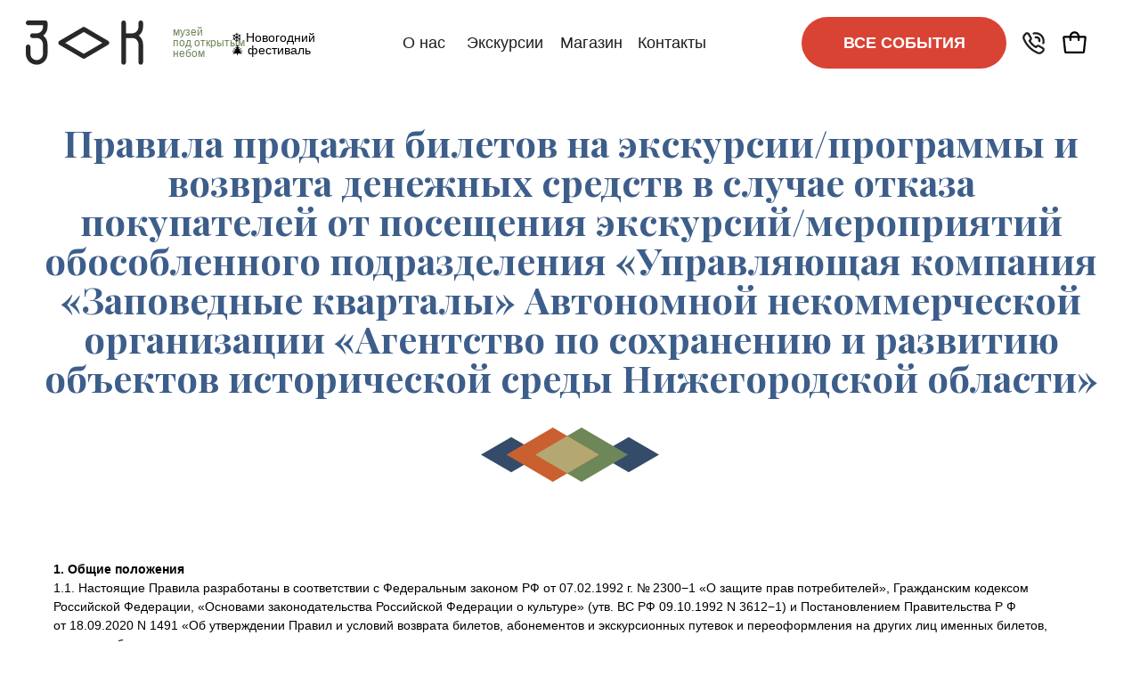

--- FILE ---
content_type: text/html; charset=UTF-8
request_url: https://tickets.zkvartaly.ru/ticketingrules
body_size: 60579
content:
<!DOCTYPE html> <html> <head> <meta charset="utf-8" /> <meta http-equiv="Content-Type" content="text/html; charset=utf-8" /> <meta name="viewport" content="width=device-width, initial-scale=1.0" /> <meta name="yandex-verification" content="b72f250fd29774de" /> <!--metatextblock--> <title>Правила продажи и возврата</title> <meta property="og:url" content="https://tickets.zkvartaly.ru/ticketingrules" /> <meta property="og:title" content="Правила продажи и возврата" /> <meta property="og:description" content="" /> <meta property="og:type" content="website" /> <link rel="canonical" href="https://tickets.zkvartaly.ru/ticketingrules"> <!--/metatextblock--> <meta name="format-detection" content="telephone=no" /> <meta http-equiv="x-dns-prefetch-control" content="on"> <link rel="dns-prefetch" href="https://ws.tildacdn.com"> <link rel="dns-prefetch" href="https://static.tildacdn.com"> <link rel="dns-prefetch" href="https://fonts.tildacdn.com"> <link rel="shortcut icon" href="https://static.tildacdn.com/tild3838-6630-4566-b130-353732396535/favicon_7.ico" type="image/x-icon" /> <link rel="apple-touch-icon" href="https://static.tildacdn.com/tild3033-3661-4434-b261-306265373830/Group_52.png"> <link rel="apple-touch-icon" sizes="76x76" href="https://static.tildacdn.com/tild3033-3661-4434-b261-306265373830/Group_52.png"> <link rel="apple-touch-icon" sizes="152x152" href="https://static.tildacdn.com/tild3033-3661-4434-b261-306265373830/Group_52.png"> <link rel="apple-touch-startup-image" href="https://static.tildacdn.com/tild3033-3661-4434-b261-306265373830/Group_52.png"> <meta name="msapplication-TileColor" content="#000000"> <meta name="msapplication-TileImage" content="https://static.tildacdn.com/tild6136-3035-4439-a435-366462353461/Group_52.png"> <link rel="alternate" type="application/rss+xml" title="Заповедные кварталы" href="https://tickets.zkvartaly.ru/rss.xml" /> <!-- Assets --> <script src="https://neo.tildacdn.com/js/tilda-fallback-1.0.min.js" async charset="utf-8"></script> <link rel="stylesheet" href="https://static.tildacdn.com/css/tilda-grid-3.0.min.css" type="text/css" media="all" onerror="this.loaderr='y';"/> <link rel="stylesheet" href="https://static.tildacdn.com/ws/project4909721/tilda-blocks-page65364059.min.css?t=1765867231" type="text/css" media="all" onerror="this.loaderr='y';" /> <link rel="preconnect" href="https://fonts.gstatic.com"> <link href="https://fonts.googleapis.com/css2?family=Playfair+Display:wght@400..900&subset=latin,cyrillic" rel="stylesheet"> <link rel="stylesheet" href="https://static.tildacdn.com/css/tilda-animation-2.0.min.css" type="text/css" media="all" onerror="this.loaderr='y';" /> <link rel="stylesheet" href="https://static.tildacdn.com/css/tilda-menusub-1.0.min.css" type="text/css" media="print" onload="this.media='all';" onerror="this.loaderr='y';" /> <noscript><link rel="stylesheet" href="https://static.tildacdn.com/css/tilda-menusub-1.0.min.css" type="text/css" media="all" /></noscript> <link rel="stylesheet" href="https://static.tildacdn.com/css/tilda-menu-widgeticons-1.0.min.css" type="text/css" media="all" onerror="this.loaderr='y';" /> <link rel="stylesheet" href="https://static.tildacdn.com/css/tilda-forms-1.0.min.css" type="text/css" media="all" onerror="this.loaderr='y';" /> <link rel="stylesheet" href="https://static.tildacdn.com/css/tilda-cart-1.0.min.css" type="text/css" media="all" onerror="this.loaderr='y';" /> <link rel="stylesheet" href="https://static.tildacdn.com/css/tilda-popup-1.1.min.css" type="text/css" media="print" onload="this.media='all';" onerror="this.loaderr='y';" /> <noscript><link rel="stylesheet" href="https://static.tildacdn.com/css/tilda-popup-1.1.min.css" type="text/css" media="all" /></noscript> <link rel="stylesheet" href="https://static.tildacdn.com/css/tilda-slds-1.4.min.css" type="text/css" media="print" onload="this.media='all';" onerror="this.loaderr='y';" /> <noscript><link rel="stylesheet" href="https://static.tildacdn.com/css/tilda-slds-1.4.min.css" type="text/css" media="all" /></noscript> <link rel="stylesheet" href="https://static.tildacdn.com/css/tilda-zero-gallery-1.0.min.css" type="text/css" media="all" onerror="this.loaderr='y';" /> <link rel="stylesheet" type="text/css" href="/custom.css?t=1765867231"> <script type="text/javascript">TildaFonts=["90022","90023","90024"];</script> <script type="text/javascript" src="https://static.tildacdn.com/js/tilda-fonts.min.js" charset="utf-8" onerror="this.loaderr='y';"></script> <script nomodule src="https://static.tildacdn.com/js/tilda-polyfill-1.0.min.js" charset="utf-8"></script> <script type="text/javascript">function t_onReady(func) {if(document.readyState!='loading') {func();} else {document.addEventListener('DOMContentLoaded',func);}}
function t_onFuncLoad(funcName,okFunc,time) {if(typeof window[funcName]==='function') {okFunc();} else {setTimeout(function() {t_onFuncLoad(funcName,okFunc,time);},(time||100));}}function t_throttle(fn,threshhold,scope) {return function() {fn.apply(scope||this,arguments);};}function t396_initialScale(t){var e=document.getElementById("rec"+t);if(e){var i=e.querySelector(".t396__artboard");if(i){window.tn_scale_initial_window_width||(window.tn_scale_initial_window_width=document.documentElement.clientWidth);var a=window.tn_scale_initial_window_width,r=[],n,l=i.getAttribute("data-artboard-screens");if(l){l=l.split(",");for(var o=0;o<l.length;o++)r[o]=parseInt(l[o],10)}else r=[320,480,640,960,1200];for(var o=0;o<r.length;o++){var d=r[o];a>=d&&(n=d)}var _="edit"===window.allrecords.getAttribute("data-tilda-mode"),c="center"===t396_getFieldValue(i,"valign",n,r),s="grid"===t396_getFieldValue(i,"upscale",n,r),w=t396_getFieldValue(i,"height_vh",n,r),g=t396_getFieldValue(i,"height",n,r),u=!!window.opr&&!!window.opr.addons||!!window.opera||-1!==navigator.userAgent.indexOf(" OPR/");if(!_&&c&&!s&&!w&&g&&!u){var h=parseFloat((a/n).toFixed(3)),f=[i,i.querySelector(".t396__carrier"),i.querySelector(".t396__filter")],v=Math.floor(parseInt(g,10)*h)+"px",p;i.style.setProperty("--initial-scale-height",v);for(var o=0;o<f.length;o++)f[o].style.setProperty("height","var(--initial-scale-height)");t396_scaleInitial__getElementsToScale(i).forEach((function(t){t.style.zoom=h}))}}}}function t396_scaleInitial__getElementsToScale(t){return t?Array.prototype.slice.call(t.children).filter((function(t){return t&&(t.classList.contains("t396__elem")||t.classList.contains("t396__group"))})):[]}function t396_getFieldValue(t,e,i,a){var r,n=a[a.length-1];if(!(r=i===n?t.getAttribute("data-artboard-"+e):t.getAttribute("data-artboard-"+e+"-res-"+i)))for(var l=0;l<a.length;l++){var o=a[l];if(!(o<=i)&&(r=o===n?t.getAttribute("data-artboard-"+e):t.getAttribute("data-artboard-"+e+"-res-"+o)))break}return r}window.TN_SCALE_INITIAL_VER="1.0",window.tn_scale_initial_window_width=null;</script> <script src="https://static.tildacdn.com/js/jquery-1.10.2.min.js" charset="utf-8" onerror="this.loaderr='y';"></script> <script src="https://static.tildacdn.com/js/tilda-scripts-3.0.min.js" charset="utf-8" defer onerror="this.loaderr='y';"></script> <script src="https://static.tildacdn.com/ws/project4909721/tilda-blocks-page65364059.min.js?t=1765867231" charset="utf-8" async onerror="this.loaderr='y';"></script> <script src="https://static.tildacdn.com/js/tilda-lazyload-1.0.min.js" charset="utf-8" async onerror="this.loaderr='y';"></script> <script src="https://static.tildacdn.com/js/tilda-animation-2.0.min.js" charset="utf-8" async onerror="this.loaderr='y';"></script> <script src="https://static.tildacdn.com/js/tilda-zero-1.1.min.js" charset="utf-8" async onerror="this.loaderr='y';"></script> <script src="https://static.tildacdn.com/js/tilda-menusub-1.0.min.js" charset="utf-8" async onerror="this.loaderr='y';"></script> <script src="https://static.tildacdn.com/js/tilda-menu-1.0.min.js" charset="utf-8" async onerror="this.loaderr='y';"></script> <script src="https://static.tildacdn.com/js/tilda-menu-widgeticons-1.0.min.js" charset="utf-8" async onerror="this.loaderr='y';"></script> <script src="https://static.tildacdn.com/js/tilda-forms-1.0.min.js" charset="utf-8" async onerror="this.loaderr='y';"></script> <script src="https://static.tildacdn.com/js/tilda-cart-1.1.min.js" charset="utf-8" async onerror="this.loaderr='y';"></script> <script src="https://static.tildacdn.com/js/tilda-widget-positions-1.0.min.js" charset="utf-8" async onerror="this.loaderr='y';"></script> <script src="https://static.tildacdn.com/js/tilda-map-1.0.min.js" charset="utf-8" async onerror="this.loaderr='y';"></script> <script src="https://static.tildacdn.com/js/tilda-popup-1.0.min.js" charset="utf-8" async onerror="this.loaderr='y';"></script> <script src="https://static.tildacdn.com/js/tilda-slds-1.4.min.js" charset="utf-8" async onerror="this.loaderr='y';"></script> <script src="https://static.tildacdn.com/js/tilda-zero-gallery-1.0.min.js" charset="utf-8" async onerror="this.loaderr='y';"></script> <script src="https://static.tildacdn.com/js/hammer.min.js" charset="utf-8" async onerror="this.loaderr='y';"></script> <script src="https://static.tildacdn.com/js/tilda-zero-forms-1.0.min.js" charset="utf-8" async onerror="this.loaderr='y';"></script> <script src="https://static.tildacdn.com/js/tilda-animation-sbs-1.0.min.js" charset="utf-8" async onerror="this.loaderr='y';"></script> <script src="https://static.tildacdn.com/js/tilda-zero-scale-1.0.min.js" charset="utf-8" async onerror="this.loaderr='y';"></script> <script src="https://static.tildacdn.com/js/tilda-skiplink-1.0.min.js" charset="utf-8" async onerror="this.loaderr='y';"></script> <script src="https://static.tildacdn.com/js/tilda-events-1.0.min.js" charset="utf-8" async onerror="this.loaderr='y';"></script> <!-- nominify begin --><!-- Yandex.Metrika counter --> <script type="text/javascript" >
   (function(m,e,t,r,i,k,a){m[i]=m[i]function(){(m[i].a=m[i].a[]).push(arguments)};
   m[i].l=1*new Date();k=e.createElement(t),a=e.getElementsByTagName(t)[0],k.async=1,k.src=r,a.parentNode.insertBefore(k,a)})
   (window, document, "script", "https://mc.yandex.ru/metrika/tag.js", "ym");

   ym(87229308, "init", {
        clickmap:true,
        trackLinks:true,
        accurateTrackBounce:true,
        webvisor:true,
        ecommerce:"dataLayer"
   });
</script> <noscript><div><img src="https://mc.yandex.ru/watch/87229308" style="position:absolute; left:-9999px;" alt="" /></div></noscript> <script src="https://radario.ru/frontend/src/api/openapi/openapi.js"></script> <!-- Google tag (gtag.js) --> <script async src="https://www.googletagmanager.com/gtag/js?id=G-DNG1VF7GDK"></script> <script>
  window.dataLayer = window.dataLayer || [];
  function gtag(){dataLayer.push(arguments);}
  gtag('js', new Date());

  gtag('config', 'G-DNG1VF7GDK');
</script><!-- nominify end --><script type="text/javascript">window.dataLayer=window.dataLayer||[];</script> <script type="text/javascript">(function() {if((/bot|google|yandex|baidu|bing|msn|duckduckbot|teoma|slurp|crawler|spider|robot|crawling|facebook/i.test(navigator.userAgent))===false&&typeof(sessionStorage)!='undefined'&&sessionStorage.getItem('visited')!=='y'&&document.visibilityState){var style=document.createElement('style');style.type='text/css';style.innerHTML='@media screen and (min-width: 980px) {.t-records {opacity: 0;}.t-records_animated {-webkit-transition: opacity ease-in-out .2s;-moz-transition: opacity ease-in-out .2s;-o-transition: opacity ease-in-out .2s;transition: opacity ease-in-out .2s;}.t-records.t-records_visible {opacity: 1;}}';document.getElementsByTagName('head')[0].appendChild(style);function t_setvisRecs(){var alr=document.querySelectorAll('.t-records');Array.prototype.forEach.call(alr,function(el) {el.classList.add("t-records_animated");});setTimeout(function() {Array.prototype.forEach.call(alr,function(el) {el.classList.add("t-records_visible");});sessionStorage.setItem("visited","y");},400);}
document.addEventListener('DOMContentLoaded',t_setvisRecs);}})();</script></head> <body class="t-body" style="margin:0;"> <!--allrecords--> <div id="allrecords" class="t-records" data-hook="blocks-collection-content-node" data-tilda-project-id="4909721" data-tilda-page-id="65364059" data-tilda-page-alias="ticketingrules" data-tilda-formskey="28b2122d99578d538ccbac5b24909721" data-tilda-imgoptimoff="yes" data-tilda-lazy="yes" data-tilda-root-zone="com" data-tilda-project-headcode="yes" data-tilda-ts="y" data-tilda-project-country="RU"> <!--header--> <header id="t-header" class="t-records" data-hook="blocks-collection-content-node" data-tilda-project-id="4909721" data-tilda-page-id="65350941" data-tilda-page-alias="header_new" data-tilda-formskey="28b2122d99578d538ccbac5b24909721" data-tilda-imgoptimoff="yes" data-tilda-lazy="yes" data-tilda-root-zone="com" data-tilda-project-headcode="yes" data-tilda-ts="y" data-tilda-project-country="RU"> <div id="rec904417846" class="r t-rec" style=" " data-animationappear="off" data-record-type="396"> <!-- T396 --> <style>#rec904417846 .t396__artboard {height:100px;background-color:#ffffff;}#rec904417846 .t396__filter {height:100px;}#rec904417846 .t396__carrier{height:100px;background-position:center center;background-attachment:scroll;background-size:cover;background-repeat:no-repeat;}@media screen and (max-width:1199px) {#rec904417846 .t396__artboard,#rec904417846 .t396__filter,#rec904417846 .t396__carrier {height:100px;}#rec904417846 .t396__filter {}#rec904417846 .t396__carrier {background-attachment:scroll;}}@media screen and (max-width:1179px) {#rec904417846 .t396__artboard,#rec904417846 .t396__filter,#rec904417846 .t396__carrier {}#rec904417846 .t396__filter {}#rec904417846 .t396__carrier {background-attachment:scroll;}}@media screen and (max-width:959px) {#rec904417846 .t396__artboard,#rec904417846 .t396__filter,#rec904417846 .t396__carrier {}#rec904417846 .t396__filter {}#rec904417846 .t396__carrier {background-attachment:scroll;}}@media screen and (max-width:639px) {#rec904417846 .t396__artboard,#rec904417846 .t396__filter,#rec904417846 .t396__carrier {}#rec904417846 .t396__filter {}#rec904417846 .t396__carrier {background-attachment:scroll;}}@media screen and (max-width:479px) {#rec904417846 .t396__artboard,#rec904417846 .t396__filter,#rec904417846 .t396__carrier {height:80px;}#rec904417846 .t396__filter {}#rec904417846 .t396__carrier {background-attachment:scroll;}}#rec904417846 .tn-elem[data-elem-id="1751883796716"] {z-index:3;top:35px;left:calc(100% - 27px + -106px);width:27px;height:auto;}#rec904417846 .tn-elem[data-elem-id="1751883796716"] .tn-atom {border-radius:0px 0px 0px 0px;background-position:center center;border-color:transparent ;border-style:solid ;transition:background-color var(--t396-speedhover,0s) ease-in-out,color var(--t396-speedhover,0s) ease-in-out,border-color var(--t396-speedhover,0s) ease-in-out,box-shadow var(--t396-shadowshoverspeed,0.2s) ease-in-out;}#rec904417846 .tn-elem[data-elem-id="1751883796716"] .tn-atom__img {border-radius:0px 0px 0px 0px;object-position:center center;}@media screen and (max-width:1199px) {#rec904417846 .tn-elem[data-elem-id="1751883796716"] {display:table;top:36px;left:calc(100% - 27px + -165px);width:27px;height:auto;}}@media screen and (max-width:1179px) {#rec904417846 .tn-elem[data-elem-id="1751883796716"] {display:table;top:37px;left:calc(100% - 27px + -322px);width:27px;height:auto;}}@media screen and (max-width:959px) {#rec904417846 .tn-elem[data-elem-id="1751883796716"] {display:table;top:37px;left:calc(100% - 27px + -105px);height:auto;}}@media screen and (max-width:639px) {#rec904417846 .tn-elem[data-elem-id="1751883796716"] {display:table;left:calc(100% - 27px + -85px);height:auto;}}@media screen and (max-width:479px) {#rec904417846 .tn-elem[data-elem-id="1751883796716"] {display:table;top:28px;left:calc(100% - 27px + -68px);width:25px;height:auto;}}#rec904417846 .tn-elem[data-elem-id="1751883796715"] {z-index:3;top:35px;left:calc(100% - 27px + -60px);width:27px;height:auto;}#rec904417846 .tn-elem[data-elem-id="1751883796715"] .tn-atom {border-radius:0px 0px 0px 0px;background-position:center center;border-color:transparent ;border-style:solid ;transition:background-color var(--t396-speedhover,0s) ease-in-out,color var(--t396-speedhover,0s) ease-in-out,border-color var(--t396-speedhover,0s) ease-in-out,box-shadow var(--t396-shadowshoverspeed,0.2s) ease-in-out;}#rec904417846 .tn-elem[data-elem-id="1751883796715"] .tn-atom__img {border-radius:0px 0px 0px 0px;object-position:center center;}@media screen and (max-width:1199px) {#rec904417846 .tn-elem[data-elem-id="1751883796715"] {display:table;top:35px;left:calc(100% - 27px + -120px);width:27px;height:auto;}}@media screen and (max-width:1179px) {#rec904417846 .tn-elem[data-elem-id="1751883796715"] {display:table;top:38px;left:calc(100% - 27px + -370px);width:27px;height:auto;}}@media screen and (max-width:959px) {#rec904417846 .tn-elem[data-elem-id="1751883796715"] {display:table;left:calc(100% - 27px + -155px);height:auto;}}@media screen and (max-width:639px) {#rec904417846 .tn-elem[data-elem-id="1751883796715"] {display:table;left:calc(100% - 27px + -128px);height:auto;}}@media screen and (max-width:479px) {#rec904417846 .tn-elem[data-elem-id="1751883796715"] {display:table;top:28px;left:calc(100% - 27px + -103px);width:25px;height:auto;}}#rec904417846 .tn-elem[data-elem-id="1751883796714"]{color:#ffffff;text-align:center;z-index:3;top:19px;left:calc(100% - 230px + -150px);width:230px;height:58px;}#rec904417846 .tn-elem[data-elem-id="1751883796714"] .tn-atom{color:#ffffff;font-size:18px;font-family:'GraphikTT',Arial,sans-serif;line-height:1.55;font-weight:600;border-radius:60px 60px 60px 60px;background-color:#d94334;background-position:center center;--t396-speedhover:0.2s;transition:background-color var(--t396-speedhover,0s) ease-in-out,color var(--t396-speedhover,0s) ease-in-out,border-color var(--t396-speedhover,0s) ease-in-out,box-shadow var(--t396-shadowshoverspeed,0.2s) ease-in-out;}#rec904417846 .tn-elem[data-elem-id="1751883796714"] .tn-atom {position:relative;z-index:1;background-color:transparent;background-image:none;border:none;--t396-bgcolor-color:#d94334 ;--t396-bgcolor-image:none ;--t396-bgcolor-hover-color:#1d1d1d ;--t396-bgcolor-hover-image:none ;--t396-bordercolor:#ffffff;}#rec904417846 .tn-elem[data-elem-id="1751883796714"] .tn-atom::before,#rec904417846 .tn-elem[data-elem-id="1751883796714"] .tn-atom::after {content:'';position:absolute;width:100%;height:100%;left:0;top:0;box-sizing:border-box;background-origin:border-box;background-clip:border-box;pointer-events:none;border-radius:60px 60px 60px 60px;border-width:0px ;border-style:solid ;transition:opacity var(--t396-speedhover,0s) ease-in-out;}#rec904417846 .tn-elem[data-elem-id="1751883796714"] .tn-atom::before {z-index:-2;opacity:1;border-color:var(--t396-bordercolor,transparent);background-color:var(--t396-bgcolor-color,transparent);background-image:var(--t396-bgcolor-image,none);}#rec904417846 .tn-elem[data-elem-id="1751883796714"] .tn-atom::after {z-index:-1;opacity:0;border-color:var(--t396-bordercolor-hover,var(--t396-bordercolor,transparent));background-color:var(--t396-bgcolor-hover-color,var(--t396-bgcolor-color,transparent));background-image:var(--t396-bgcolor-hover-image,var(--t396-bgcolor-image,none));}@media (hover),(min-width:0\0) {#rec904417846 .tn-elem[data-elem-id="1751883796714"] .tn-atom:hover::after {opacity:1;}}#rec904417846 .tn-elem[data-elem-id="1751883796714"] .tn-atom {-webkit-box-pack:center;-ms-flex-pack:center;justify-content:center;}#rec904417846 .tn-elem[data-elem-id="1751883796714"] .tn-atom .tn-atom__button-content {column-gap:10px;}#rec904417846 .tn-elem[data-elem-id="1751883796714"] .tn-atom .tn-atom__button-content {padding:0px 0px 0px 0px ;}@media screen and (max-width:1199px) {#rec904417846 .tn-elem[data-elem-id="1751883796714"] {display:block;top:19px;left:calc(100% - 230px + -216px);width:200px;height:auto;}#rec904417846 .tn-elem[data-elem-id="1751883796714"] .tn-atom{font-size:18px;background-size:cover;}}@media screen and (max-width:1179px) {#rec904417846 .tn-elem[data-elem-id="1751883796714"] {display:block;top:21px;left:calc(100% - 230px + -100px);width:200px;height:auto;}}@media screen and (max-width:959px) {#rec904417846 .tn-elem[data-elem-id="1751883796714"] {display:block;top:-172px;left:calc(100% - 230px + -451px);height:auto;}}@media screen and (max-width:639px) {#rec904417846 .tn-elem[data-elem-id="1751883796714"] {display:block;height:auto;}}@media screen and (max-width:479px) {#rec904417846 .tn-elem[data-elem-id="1751883796714"] {display:block;height:auto;}}#rec904417846 .tn-elem[data-elem-id="1737531471609"]{color:#ffffff;text-align:center;z-index:3;top:-106px;left:calc(100% - 58px + 1882px);width:58px;height:58px;}#rec904417846 .tn-elem[data-elem-id="1737531471609"] .tn-atom{color:#ffffff;font-size:18px;font-family:'GraphikTT',Arial,sans-serif;line-height:1.55;font-weight:600;border-radius:60px 60px 60px 60px;background-color:#e3effa;background-position:center center;--t396-speedhover:0.2s;transition:background-color var(--t396-speedhover,0s) ease-in-out,color var(--t396-speedhover,0s) ease-in-out,border-color var(--t396-speedhover,0s) ease-in-out,box-shadow var(--t396-shadowshoverspeed,0.2s) ease-in-out;}#rec904417846 .tn-elem[data-elem-id="1737531471609"] .tn-atom {position:relative;z-index:1;background-color:transparent;background-image:none;border:none;--t396-bgcolor-color:#e3effa ;--t396-bgcolor-image:none ;--t396-bgcolor-hover-color:#e6e6e6 ;--t396-bgcolor-hover-image:none ;--t396-bordercolor:#ffffff;}#rec904417846 .tn-elem[data-elem-id="1737531471609"] .tn-atom::before,#rec904417846 .tn-elem[data-elem-id="1737531471609"] .tn-atom::after {content:'';position:absolute;width:100%;height:100%;left:0;top:0;box-sizing:border-box;background-origin:border-box;background-clip:border-box;pointer-events:none;border-radius:60px 60px 60px 60px;border-width:0px ;border-style:solid ;transition:opacity var(--t396-speedhover,0s) ease-in-out;}#rec904417846 .tn-elem[data-elem-id="1737531471609"] .tn-atom::before {z-index:-2;opacity:1;border-color:var(--t396-bordercolor,transparent);background-color:var(--t396-bgcolor-color,transparent);background-image:var(--t396-bgcolor-image,none);}#rec904417846 .tn-elem[data-elem-id="1737531471609"] .tn-atom::after {z-index:-1;opacity:0;border-color:var(--t396-bordercolor-hover,var(--t396-bordercolor,transparent));background-color:var(--t396-bgcolor-hover-color,var(--t396-bgcolor-color,transparent));background-image:var(--t396-bgcolor-hover-image,var(--t396-bgcolor-image,none));}@media (hover),(min-width:0\0) {#rec904417846 .tn-elem[data-elem-id="1737531471609"] .tn-atom:hover::after {opacity:1;}}#rec904417846 .tn-elem[data-elem-id="1737531471609"] .tn-atom {-webkit-box-pack:center;-ms-flex-pack:center;justify-content:center;}#rec904417846 .tn-elem[data-elem-id="1737531471609"] .tn-atom .tn-atom__button-content {column-gap:10px;}#rec904417846 .tn-elem[data-elem-id="1737531471609"] .tn-atom .tn-atom__button-content {padding:0px 0px 0px 0px ;}@media screen and (max-width:1199px) {#rec904417846 .tn-elem[data-elem-id="1737531471609"] {display:block;top:-106px;left:calc(100% - 58px + -180px);width:58px;height:auto;}#rec904417846 .tn-elem[data-elem-id="1737531471609"] .tn-atom{font-size:18px;background-size:cover;}}@media screen and (max-width:1179px) {#rec904417846 .tn-elem[data-elem-id="1737531471609"] {display:block;top:21px;left:calc(100% - 58px + -25px);width:58px;height:auto;}#rec904417846 .tn-elem[data-elem-id="1737531471609"] .tn-atom{background-color:#e3effa;background-size:cover;}#rec904417846 .tn-elem[data-elem-id="1737531471609"] .tn-atom {background-color:transparent;background-image:none;border:none;--t396-bgcolor-color:#e3effa ;--t396-bgcolor-image:none ;}}@media screen and (max-width:959px) {#rec904417846 .tn-elem[data-elem-id="1737531471609"] {display:block;height:auto;}}@media screen and (max-width:639px) {#rec904417846 .tn-elem[data-elem-id="1737531471609"] {display:block;left:calc(100% - 58px + -9px);height:auto;}}@media screen and (max-width:479px) {#rec904417846 .tn-elem[data-elem-id="1737531471609"] {display:block;top:16px;width:48px;height:auto;}}#rec904417846 .tn-elem[data-elem-id="1729601047205"] {z-index:3;top:23px;left:29px;width:132px;height:auto;}#rec904417846 .tn-elem[data-elem-id="1729601047205"] .tn-atom {border-radius:0px 0px 0px 0px;background-position:center center;border-color:transparent ;border-style:solid ;transition:background-color var(--t396-speedhover,0s) ease-in-out,color var(--t396-speedhover,0s) ease-in-out,border-color var(--t396-speedhover,0s) ease-in-out,box-shadow var(--t396-shadowshoverspeed,0.2s) ease-in-out;}#rec904417846 .tn-elem[data-elem-id="1729601047205"] .tn-atom__img {border-radius:0px 0px 0px 0px;object-position:center center;}@media screen and (max-width:1199px) {#rec904417846 .tn-elem[data-elem-id="1729601047205"] {display:table;top:23px;left:120px;width:132px;height:auto;}}@media screen and (max-width:1179px) {#rec904417846 .tn-elem[data-elem-id="1729601047205"] {display:table;top:25px;left:23px;height:auto;}}@media screen and (max-width:959px) {#rec904417846 .tn-elem[data-elem-id="1729601047205"] {display:table;top:30px;width:108px;height:auto;}}@media screen and (max-width:639px) {#rec904417846 .tn-elem[data-elem-id="1729601047205"] {display:table;left:10px;height:auto;}}@media screen and (max-width:479px) {#rec904417846 .tn-elem[data-elem-id="1729601047205"] {display:table;top:26px;left:10px;width:78px;height:auto;}}#rec904417846 .tn-group[data-group-id="173744645962722310"] {z-index:3;position:absolute;top:27px;left:calc(50% - 600px + 399px);width:482px;height:42px;}#rec904417846 .tn-group[data-group-id="173744645962722310"] #molecule-173744645962722310 {width:100%;height:100%;position:relative;display:flex;overflow:visible visible;flex-direction:row;column-gap:40px;align-items:center;justify-content:flex-start;align-content:flex-start;padding:0px 0px 0px 0px ;border-color:transparent ;border-style:solid ;box-sizing:border-box;border-radius:0px;transition:background-color var(--t396-speedhover,0s) ease-in-out,color var(--t396-speedhover,0s) ease-in-out,border-color var(--t396-speedhover,0s) ease-in-out,box-shadow var(--t396-shadowshoverspeed,0.2s) ease-in-out;}@media screen and (max-width:1199px) {#rec904417846 .tn-group[data-group-id="173744645962722310"] {display:flex;top:27px;left:calc(50% - 590px + 405px);width:422px;height:42px;}#rec904417846 .tn-group[data-group-id="173744645962722310"] #molecule-173744645962722310 {display:flex;column-gap:20px;align-items:center;}}@media screen and (max-width:1179px) {#rec904417846 .tn-group[data-group-id="173744645962722310"] {display:flex;top:-162px;left:calc(50% - 480px + 219px);width:422px;height:42px;}#rec904417846 .tn-group[data-group-id="173744645962722310"] #molecule-173744645962722310 {display:flex;}}@media screen and (max-width:959px) {#rec904417846 .tn-group[data-group-id="173744645962722310"] {display:flex;width:422px;height:42px;}#rec904417846 .tn-group[data-group-id="173744645962722310"] #molecule-173744645962722310 {display:flex;}}@media screen and (max-width:639px) {#rec904417846 .tn-group[data-group-id="173744645962722310"] {display:flex;width:422px;height:42px;}#rec904417846 .tn-group[data-group-id="173744645962722310"] #molecule-173744645962722310 {display:flex;}}@media screen and (max-width:479px) {#rec904417846 .tn-group[data-group-id="173744645962722310"] {display:flex;width:422px;height:42px;}#rec904417846 .tn-group[data-group-id="173744645962722310"] #molecule-173744645962722310 {display:flex;}}#rec904417846 .tn-elem[data-elem-id="1729601047219"]{color:#1d1d1d;text-align:center;z-index:3;top:0px;left:388px;width:94px;flex-shrink:0;height:42px;margin:0 0 0 0;}#rec904417846 .tn-elem[data-elem-id="1729601047219"] .tn-atom{color:#1d1d1d;font-size:18px;font-family:'GraphikTT',Arial,sans-serif;line-height:1.55;font-weight:500;border-radius:60px 60px 60px 60px;background-position:center center;--t396-speedhover:0.2s;transition:background-color var(--t396-speedhover,0s) ease-in-out,color var(--t396-speedhover,0s) ease-in-out,border-color var(--t396-speedhover,0s) ease-in-out,box-shadow var(--t396-shadowshoverspeed,0.2s) ease-in-out;}#rec904417846 .tn-elem[data-elem-id="1729601047219"] .tn-atom {position:relative;z-index:1;background-color:transparent;background-image:none;border:none;--t396-bordercolor:#ffffff;}#rec904417846 .tn-elem[data-elem-id="1729601047219"] .tn-atom::before,#rec904417846 .tn-elem[data-elem-id="1729601047219"] .tn-atom::after {content:'';position:absolute;width:100%;height:100%;left:0;top:0;box-sizing:border-box;background-origin:border-box;background-clip:border-box;pointer-events:none;border-radius:60px 60px 60px 60px;border-width:0px ;border-style:solid ;transition:opacity var(--t396-speedhover,0s) ease-in-out;}#rec904417846 .tn-elem[data-elem-id="1729601047219"] .tn-atom::before {z-index:-2;opacity:1;border-color:var(--t396-bordercolor,transparent);background-color:var(--t396-bgcolor-color,transparent);background-image:var(--t396-bgcolor-image,none);}#rec904417846 .tn-elem[data-elem-id="1729601047219"] .tn-atom::after {z-index:-1;opacity:0;border-color:var(--t396-bordercolor-hover,var(--t396-bordercolor,transparent));background-color:var(--t396-bgcolor-hover-color,var(--t396-bgcolor-color,transparent));background-image:var(--t396-bgcolor-hover-image,var(--t396-bgcolor-image,none));}@media (hover),(min-width:0\0) {#rec904417846 .tn-elem[data-elem-id="1729601047219"] .tn-atom:hover::after {opacity:1;}}#rec904417846 .tn-elem[data-elem-id="1729601047219"] .tn-atom {-webkit-box-pack:center;-ms-flex-pack:center;justify-content:center;}#rec904417846 .tn-elem[data-elem-id="1729601047219"] .tn-atom .tn-atom__button-content {column-gap:10px;}#rec904417846 .tn-elem[data-elem-id="1729601047219"] .tn-atom .tn-atom__button-content {padding:0px 0px 0px 0px ;}@media (hover),(min-width:0\0) {#rec904417846 .tn-elem[data-elem-id="1729601047219"] .tn-atom:hover {color:#344b6a;}}@media screen and (max-width:1199px) {#rec904417846 .tn-elem[data-elem-id="1729601047219"] {display:block;top:0px;left:328px;width:94px;height:auto;flex-shrink:0;}#rec904417846 .tn-elem[data-elem-id="1729601047219"] .tn-atom{font-size:18px;background-size:cover;}}@media screen and (max-width:1179px) {#rec904417846 .tn-elem[data-elem-id="1729601047219"] {display:block;top:0px;left:328px;height:auto;flex-shrink:0;}}@media screen and (max-width:959px) {#rec904417846 .tn-elem[data-elem-id="1729601047219"] {display:block;height:auto;flex-shrink:0;}}@media screen and (max-width:639px) {#rec904417846 .tn-elem[data-elem-id="1729601047219"] {display:block;height:auto;flex-shrink:0;}}@media screen and (max-width:479px) {#rec904417846 .tn-elem[data-elem-id="1729601047219"] {display:block;height:auto;flex-shrink:0;}}#rec904417846 .tn-elem[data-elem-id="1729601047217"]{color:#1d1d1d;text-align:center;z-index:3;top:0px;left:261px;width:87px;flex-shrink:0;height:42px;margin:0 0 0 0;}#rec904417846 .tn-elem[data-elem-id="1729601047217"] .tn-atom{color:#1d1d1d;font-size:18px;font-family:'GraphikTT',Arial,sans-serif;line-height:1.55;font-weight:500;border-radius:60px 60px 60px 60px;background-position:center center;--t396-speedhover:0.2s;transition:background-color var(--t396-speedhover,0s) ease-in-out,color var(--t396-speedhover,0s) ease-in-out,border-color var(--t396-speedhover,0s) ease-in-out,box-shadow var(--t396-shadowshoverspeed,0.2s) ease-in-out;}#rec904417846 .tn-elem[data-elem-id="1729601047217"] .tn-atom {position:relative;z-index:1;background-color:transparent;background-image:none;border:none;--t396-bordercolor:#ffffff;}#rec904417846 .tn-elem[data-elem-id="1729601047217"] .tn-atom::before,#rec904417846 .tn-elem[data-elem-id="1729601047217"] .tn-atom::after {content:'';position:absolute;width:100%;height:100%;left:0;top:0;box-sizing:border-box;background-origin:border-box;background-clip:border-box;pointer-events:none;border-radius:60px 60px 60px 60px;border-width:0px ;border-style:solid ;transition:opacity var(--t396-speedhover,0s) ease-in-out;}#rec904417846 .tn-elem[data-elem-id="1729601047217"] .tn-atom::before {z-index:-2;opacity:1;border-color:var(--t396-bordercolor,transparent);background-color:var(--t396-bgcolor-color,transparent);background-image:var(--t396-bgcolor-image,none);}#rec904417846 .tn-elem[data-elem-id="1729601047217"] .tn-atom::after {z-index:-1;opacity:0;border-color:var(--t396-bordercolor-hover,var(--t396-bordercolor,transparent));background-color:var(--t396-bgcolor-hover-color,var(--t396-bgcolor-color,transparent));background-image:var(--t396-bgcolor-hover-image,var(--t396-bgcolor-image,none));}@media (hover),(min-width:0\0) {#rec904417846 .tn-elem[data-elem-id="1729601047217"] .tn-atom:hover::after {opacity:1;}}#rec904417846 .tn-elem[data-elem-id="1729601047217"] .tn-atom {-webkit-box-pack:center;-ms-flex-pack:center;justify-content:center;}#rec904417846 .tn-elem[data-elem-id="1729601047217"] .tn-atom .tn-atom__button-content {column-gap:10px;}#rec904417846 .tn-elem[data-elem-id="1729601047217"] .tn-atom .tn-atom__button-content {padding:0px 0px 0px 0px ;}@media (hover),(min-width:0\0) {#rec904417846 .tn-elem[data-elem-id="1729601047217"] .tn-atom:hover {color:#344b6a;}}@media screen and (max-width:1199px) {#rec904417846 .tn-elem[data-elem-id="1729601047217"] {display:block;top:0px;left:221px;width:87px;height:auto;flex-shrink:0;}#rec904417846 .tn-elem[data-elem-id="1729601047217"] .tn-atom{font-size:18px;background-size:cover;}}@media screen and (max-width:1179px) {#rec904417846 .tn-elem[data-elem-id="1729601047217"] {display:block;top:0px;left:221px;height:auto;flex-shrink:0;}}@media screen and (max-width:959px) {#rec904417846 .tn-elem[data-elem-id="1729601047217"] {display:block;height:auto;flex-shrink:0;}}@media screen and (max-width:639px) {#rec904417846 .tn-elem[data-elem-id="1729601047217"] {display:block;height:auto;flex-shrink:0;}}@media screen and (max-width:479px) {#rec904417846 .tn-elem[data-elem-id="1729601047217"] {display:block;height:auto;flex-shrink:0;}}#rec904417846 .tn-elem[data-elem-id="1729601047215"]{color:#1d1d1d;text-align:center;z-index:3;top:0px;left:114px;width:107px;flex-shrink:0;height:42px;margin:0 0 0 0;}#rec904417846 .tn-elem[data-elem-id="1729601047215"] .tn-atom{color:#1d1d1d;font-size:18px;font-family:'GraphikTT',Arial,sans-serif;line-height:1.55;font-weight:500;border-radius:60px 60px 60px 60px;background-position:center center;--t396-speedhover:0.2s;transition:background-color var(--t396-speedhover,0s) ease-in-out,color var(--t396-speedhover,0s) ease-in-out,border-color var(--t396-speedhover,0s) ease-in-out,box-shadow var(--t396-shadowshoverspeed,0.2s) ease-in-out;}#rec904417846 .tn-elem[data-elem-id="1729601047215"] .tn-atom {position:relative;z-index:1;background-color:transparent;background-image:none;border:none;--t396-bordercolor:#ffffff;}#rec904417846 .tn-elem[data-elem-id="1729601047215"] .tn-atom::before,#rec904417846 .tn-elem[data-elem-id="1729601047215"] .tn-atom::after {content:'';position:absolute;width:100%;height:100%;left:0;top:0;box-sizing:border-box;background-origin:border-box;background-clip:border-box;pointer-events:none;border-radius:60px 60px 60px 60px;border-width:0px ;border-style:solid ;transition:opacity var(--t396-speedhover,0s) ease-in-out;}#rec904417846 .tn-elem[data-elem-id="1729601047215"] .tn-atom::before {z-index:-2;opacity:1;border-color:var(--t396-bordercolor,transparent);background-color:var(--t396-bgcolor-color,transparent);background-image:var(--t396-bgcolor-image,none);}#rec904417846 .tn-elem[data-elem-id="1729601047215"] .tn-atom::after {z-index:-1;opacity:0;border-color:var(--t396-bordercolor-hover,var(--t396-bordercolor,transparent));background-color:var(--t396-bgcolor-hover-color,var(--t396-bgcolor-color,transparent));background-image:var(--t396-bgcolor-hover-image,var(--t396-bgcolor-image,none));}@media (hover),(min-width:0\0) {#rec904417846 .tn-elem[data-elem-id="1729601047215"] .tn-atom:hover::after {opacity:1;}}#rec904417846 .tn-elem[data-elem-id="1729601047215"] .tn-atom {-webkit-box-pack:center;-ms-flex-pack:center;justify-content:center;}#rec904417846 .tn-elem[data-elem-id="1729601047215"] .tn-atom .tn-atom__button-content {column-gap:10px;}#rec904417846 .tn-elem[data-elem-id="1729601047215"] .tn-atom .tn-atom__button-content {padding:0px 0px 0px 0px ;}@media (hover),(min-width:0\0) {#rec904417846 .tn-elem[data-elem-id="1729601047215"] .tn-atom:hover {color:#344b6a;}}@media screen and (max-width:1199px) {#rec904417846 .tn-elem[data-elem-id="1729601047215"] {display:block;top:0px;left:94px;width:107px;height:auto;flex-shrink:0;}#rec904417846 .tn-elem[data-elem-id="1729601047215"] .tn-atom{font-size:18px;background-size:cover;}}@media screen and (max-width:1179px) {#rec904417846 .tn-elem[data-elem-id="1729601047215"] {display:block;top:0px;left:94px;height:auto;flex-shrink:0;}}@media screen and (max-width:959px) {#rec904417846 .tn-elem[data-elem-id="1729601047215"] {display:block;height:auto;flex-shrink:0;}}@media screen and (max-width:639px) {#rec904417846 .tn-elem[data-elem-id="1729601047215"] {display:block;height:auto;flex-shrink:0;}}@media screen and (max-width:479px) {#rec904417846 .tn-elem[data-elem-id="1729601047215"] {display:block;height:auto;flex-shrink:0;}}#rec904417846 .tn-elem[data-elem-id="1729601047212"]{color:#1d1d1d;text-align:center;z-index:3;top:0px;left:0px;width:74px;flex-shrink:0;height:42px;margin:0 0 0 0;}#rec904417846 .tn-elem[data-elem-id="1729601047212"] .tn-atom{color:#1d1d1d;font-size:18px;font-family:'GraphikTT',Arial,sans-serif;line-height:1.55;font-weight:500;border-radius:60px 60px 60px 60px;background-position:center center;--t396-speedhover:0.2s;transition:background-color var(--t396-speedhover,0s) ease-in-out,color var(--t396-speedhover,0s) ease-in-out,border-color var(--t396-speedhover,0s) ease-in-out,box-shadow var(--t396-shadowshoverspeed,0.2s) ease-in-out;}#rec904417846 .tn-elem[data-elem-id="1729601047212"] .tn-atom {position:relative;z-index:1;background-color:transparent;background-image:none;border:none;--t396-bordercolor:#ffffff;}#rec904417846 .tn-elem[data-elem-id="1729601047212"] .tn-atom::before,#rec904417846 .tn-elem[data-elem-id="1729601047212"] .tn-atom::after {content:'';position:absolute;width:100%;height:100%;left:0;top:0;box-sizing:border-box;background-origin:border-box;background-clip:border-box;pointer-events:none;border-radius:60px 60px 60px 60px;border-width:0px ;border-style:solid ;transition:opacity var(--t396-speedhover,0s) ease-in-out;}#rec904417846 .tn-elem[data-elem-id="1729601047212"] .tn-atom::before {z-index:-2;opacity:1;border-color:var(--t396-bordercolor,transparent);background-color:var(--t396-bgcolor-color,transparent);background-image:var(--t396-bgcolor-image,none);}#rec904417846 .tn-elem[data-elem-id="1729601047212"] .tn-atom::after {z-index:-1;opacity:0;border-color:var(--t396-bordercolor-hover,var(--t396-bordercolor,transparent));background-color:var(--t396-bgcolor-hover-color,var(--t396-bgcolor-color,transparent));background-image:var(--t396-bgcolor-hover-image,var(--t396-bgcolor-image,none));}@media (hover),(min-width:0\0) {#rec904417846 .tn-elem[data-elem-id="1729601047212"] .tn-atom:hover::after {opacity:1;}}#rec904417846 .tn-elem[data-elem-id="1729601047212"] .tn-atom {-webkit-box-pack:center;-ms-flex-pack:center;justify-content:center;}#rec904417846 .tn-elem[data-elem-id="1729601047212"] .tn-atom .tn-atom__button-content {column-gap:10px;}#rec904417846 .tn-elem[data-elem-id="1729601047212"] .tn-atom .tn-atom__button-content {padding:0px 0px 0px 0px ;}@media (hover),(min-width:0\0) {#rec904417846 .tn-elem[data-elem-id="1729601047212"] .tn-atom:hover {color:#344b6a;}}@media screen and (max-width:1199px) {#rec904417846 .tn-elem[data-elem-id="1729601047212"] {display:block;top:0px;left:0px;width:74px;height:auto;flex-shrink:0;}#rec904417846 .tn-elem[data-elem-id="1729601047212"] .tn-atom{font-size:18px;background-size:cover;}}@media screen and (max-width:1179px) {#rec904417846 .tn-elem[data-elem-id="1729601047212"] {display:block;top:0px;left:0px;height:auto;flex-shrink:0;}}@media screen and (max-width:959px) {#rec904417846 .tn-elem[data-elem-id="1729601047212"] {display:block;height:auto;flex-shrink:0;}}@media screen and (max-width:639px) {#rec904417846 .tn-elem[data-elem-id="1729601047212"] {display:block;height:auto;flex-shrink:0;}}@media screen and (max-width:479px) {#rec904417846 .tn-elem[data-elem-id="1729601047212"] {display:block;height:auto;flex-shrink:0;}}#rec904417846 .tn-elem[data-elem-id="1729601047248"]{color:#6d8758;z-index:3;top:30px;left:194px;width:86px;height:auto;}#rec904417846 .tn-elem[data-elem-id="1729601047248"] .tn-atom {vertical-align:middle;color:#6d8758;font-size:12px;font-family:'GraphikTT',Arial,sans-serif;line-height:1;font-weight:500;background-position:center center;border-color:transparent ;border-style:solid ;transition:background-color var(--t396-speedhover,0s) ease-in-out,color var(--t396-speedhover,0s) ease-in-out,border-color var(--t396-speedhover,0s) ease-in-out,box-shadow var(--t396-shadowshoverspeed,0.2s) ease-in-out;}@media screen and (max-width:1199px) {#rec904417846 .tn-elem[data-elem-id="1729601047248"] {display:table;top:31px;left:278px;width:86px;height:auto;}#rec904417846 .tn-elem[data-elem-id="1729601047248"] .tn-atom{font-size:12px;background-size:cover;}}@media screen and (max-width:1179px) {#rec904417846 .tn-elem[data-elem-id="1729601047248"] {display:table;top:32px;left:182px;height:auto;}}@media screen and (max-width:959px) {#rec904417846 .tn-elem[data-elem-id="1729601047248"] {display:table;left:164px;height:auto;}}@media screen and (max-width:639px) {#rec904417846 .tn-elem[data-elem-id="1729601047248"] {display:table;left:140px;height:auto;}}@media screen and (max-width:479px) {#rec904417846 .tn-elem[data-elem-id="1729601047248"] {display:table;top:25px;left:98px;height:auto;}#rec904417846 .tn-elem[data-elem-id="1729601047248"] .tn-atom{font-size:10px;background-size:cover;}}#rec904417846 .tn-elem[data-elem-id="1739988912686"] {z-index:3;top:-306px;left:calc(50% - 600px + 520px);width:60px;height:auto;}#rec904417846 .tn-elem[data-elem-id="1739988912686"] .tn-atom {border-radius:0px 0px 0px 0px;background-position:center center;border-color:transparent ;border-style:solid ;transition:background-color var(--t396-speedhover,0s) ease-in-out,color var(--t396-speedhover,0s) ease-in-out,border-color var(--t396-speedhover,0s) ease-in-out,box-shadow var(--t396-shadowshoverspeed,0.2s) ease-in-out;}#rec904417846 .tn-elem[data-elem-id="1739988912686"] .tn-atom__img {border-radius:0px 0px 0px 0px;object-position:center center;}@media screen and (max-width:1199px) {#rec904417846 .tn-elem[data-elem-id="1739988912686"] {display:table;top:-306px;left:calc(50% - 590px + 420px);width:60px;height:auto;}}@media screen and (max-width:1179px) {#rec904417846 .tn-elem[data-elem-id="1739988912686"] {display:table;top:40px;left:calc(50% - 480px + -8px);width:29px;height:auto;}}@media screen and (max-width:959px) {#rec904417846 .tn-elem[data-elem-id="1739988912686"] {display:table;top:41px;left:calc(50% - 320px + -40px);height:auto;}}@media screen and (max-width:639px) {#rec904417846 .tn-elem[data-elem-id="1739988912686"] {display:table;left:calc(50% - 240px + -24px);height:auto;}}@media screen and (max-width:479px) {#rec904417846 .tn-elem[data-elem-id="1739988912686"] {display:table;top:31px;left:calc(50% - 180px + -20px);width:27px;height:auto;}}#rec904417846 .tn-elem[data-elem-id="1751904411469"]{color:#1d1d1d;z-index:3;top:43px;left:calc(100% - 50px + -2px);width:50px;height:auto;}#rec904417846 .tn-elem[data-elem-id="1751904411469"] .tn-atom {vertical-align:middle;color:#1d1d1d;font-size:12px;font-family:'GraphikTT',Arial,sans-serif;line-height:1;font-weight:600;background-position:center center;border-color:transparent ;border-style:solid ;transition:background-color var(--t396-speedhover,0s) ease-in-out,color var(--t396-speedhover,0s) ease-in-out,border-color var(--t396-speedhover,0s) ease-in-out,box-shadow var(--t396-shadowshoverspeed,0.2s) ease-in-out;}@media screen and (max-width:1199px) {#rec904417846 .tn-elem[data-elem-id="1751904411469"] {display:table;left:calc(100% - 50px + -65px);height:auto;}}@media screen and (max-width:1179px) {#rec904417846 .tn-elem[data-elem-id="1751904411469"] {display:table;top:45px;left:calc(100% - 50px + -405px);height:auto;}#rec904417846 .tn-elem[data-elem-id="1751904411469"] {text-align:right;}}@media screen and (max-width:959px) {#rec904417846 .tn-elem[data-elem-id="1751904411469"] {display:table;top:45px;left:calc(100% - 50px + -192px);height:auto;}#rec904417846 .tn-elem[data-elem-id="1751904411469"] {text-align:right;}}@media screen and (max-width:639px) {#rec904417846 .tn-elem[data-elem-id="1751904411469"] {display:table;top:47px;left:calc(100% - 50px + -162px);height:auto;}#rec904417846 .tn-elem[data-elem-id="1751904411469"] {text-align:right;}}@media screen and (max-width:479px) {#rec904417846 .tn-elem[data-elem-id="1751904411469"] {display:table;top:35px;left:calc(100% - 50px + -139px);height:auto;}#rec904417846 .tn-elem[data-elem-id="1751904411469"] {text-align:right;}}#rec904417846 .tn-elem[data-elem-id="1751904125727"]{color:#d94334;text-align:center;z-index:3;top:-92px;left:calc(100% - 27px + -166px);width:27px;height:auto;}#rec904417846 .tn-elem[data-elem-id="1751904125727"] .tn-atom {vertical-align:middle;color:#d94334;font-size:12px;font-family:'GraphikTT',Arial,sans-serif;line-height:1;font-weight:600;background-position:center center;border-color:transparent ;border-style:solid ;transition:background-color var(--t396-speedhover,0s) ease-in-out,color var(--t396-speedhover,0s) ease-in-out,border-color var(--t396-speedhover,0s) ease-in-out,box-shadow var(--t396-shadowshoverspeed,0.2s) ease-in-out;}@media screen and (max-width:1199px) {#rec904417846 .tn-elem[data-elem-id="1751904125727"] {display:table;height:auto;}}@media screen and (max-width:1179px) {#rec904417846 .tn-elem[data-elem-id="1751904125727"] {display:table;height:auto;}}@media screen and (max-width:959px) {#rec904417846 .tn-elem[data-elem-id="1751904125727"] {display:table;height:auto;}}@media screen and (max-width:639px) {#rec904417846 .tn-elem[data-elem-id="1751904125727"] {display:table;height:auto;}}@media screen and (max-width:479px) {#rec904417846 .tn-elem[data-elem-id="1751904125727"] {display:table;height:auto;}}#rec904417846 .tn-elem[data-elem-id="1765255871755"]{color:#000000;z-index:3;top:35px;left:calc(50% - 600px + 220px);width:107px;height:auto;}#rec904417846 .tn-elem[data-elem-id="1765255871755"] .tn-atom {vertical-align:middle;color:#000000;font-size:14px;font-family:'GraphikTT',Arial,sans-serif;line-height:1.05;font-weight:500;background-position:center center;border-color:transparent ;border-style:solid ;transition:background-color var(--t396-speedhover,0s) ease-in-out,color var(--t396-speedhover,0s) ease-in-out,border-color var(--t396-speedhover,0s) ease-in-out,box-shadow var(--t396-shadowshoverspeed,0.2s) ease-in-out;}@media screen and (max-width:1199px) {#rec904417846 .tn-elem[data-elem-id="1765255871755"] {display:table;left:calc(50% - 590px + 281px);width:107px;height:auto;}#rec904417846 .tn-elem[data-elem-id="1765255871755"]{color:#131142;}#rec904417846 .tn-elem[data-elem-id="1765255871755"] .tn-atom{color:#131142;background-size:cover;}}@media screen and (max-width:1179px) {#rec904417846 .tn-elem[data-elem-id="1765255871755"] {display:table;height:auto;}}@media screen and (max-width:959px) {#rec904417846 .tn-elem[data-elem-id="1765255871755"] {display:table;height:auto;}}@media screen and (max-width:639px) {#rec904417846 .tn-elem[data-elem-id="1765255871755"] {display:table;top:-120px;left:calc(50% - 240px + 136px);height:auto;}}@media screen and (max-width:479px) {#rec904417846 .tn-elem[data-elem-id="1765255871755"] {display:table;top:-150px;left:calc(50% - 180px + 82px);height:auto;}}</style> <div class='t396'> <div class="t396__artboard" data-artboard-recid="904417846" data-artboard-screens="360,480,640,960,1180,1200" data-artboard-height="100" data-artboard-valign="center" data-artboard-upscale="grid" data-artboard-height-res-360="80" data-artboard-height-res-1180="100"> <div class="t396__carrier" data-artboard-recid="904417846"></div> <div class="t396__filter" data-artboard-recid="904417846"></div> <div class='t396__elem tn-elem tn-elem__9044178461751883796716 t-animate' data-elem-id='1751883796716' data-elem-type='image' data-field-top-value="35" data-field-left-value="-106" data-field-height-value="27" data-field-width-value="27" data-field-axisy-value="top" data-field-axisx-value="right" data-field-container-value="window" data-field-topunits-value="px" data-field-leftunits-value="px" data-field-heightunits-value="px" data-field-widthunits-value="px" data-animate-style="fadeindown" data-animate-duration="1" data-animate-delay="1.2" data-animate-distance="50" data-field-filewidth-value="24" data-field-fileheight-value="24" data-field-widthmode-value="fixed" data-field-heightmode-value="hug" data-field-top-res-360-value="28" data-field-left-res-360-value="-68" data-field-height-res-360-value="25" data-field-width-res-360-value="25" data-field-widthmode-res-360-value="fixed" data-field-left-res-480-value="-85" data-field-height-res-480-value="27" data-field-top-res-640-value="37" data-field-left-res-640-value="-105" data-field-height-res-640-value="27" data-field-top-res-960-value="37" data-field-left-res-960-value="-322" data-field-height-res-960-value="27" data-field-width-res-960-value="27" data-field-container-res-960-value="window" data-field-top-res-1180-value="36" data-field-left-res-1180-value="-165" data-field-height-res-1180-value="27" data-field-width-res-1180-value="27"> <a class='tn-atom' href="tel:+79503425981" rel="nofollow"> <img class='tn-atom__img t-img' data-original='https://static.tildacdn.com/tild3832-3834-4836-b036-383336373635/Call.svg'
src='https://static.tildacdn.com/tild3832-3834-4836-b036-383336373635/Call.svg'
alt='' imgfield='tn_img_1751883796716'
/> </a> </div> <div class='t396__elem tn-elem mycart010 tn-elem__9044178461751883796715 t-animate' data-elem-id='1751883796715' data-elem-type='image' data-field-top-value="35" data-field-left-value="-60" data-field-height-value="25" data-field-width-value="27" data-field-axisy-value="top" data-field-axisx-value="right" data-field-container-value="window" data-field-topunits-value="px" data-field-leftunits-value="px" data-field-heightunits-value="px" data-field-widthunits-value="px" data-animate-style="fadeindown" data-animate-duration="1" data-animate-delay="1.2" data-animate-distance="50" data-field-filewidth-value="61" data-field-fileheight-value="56" data-field-widthmode-value="fixed" data-field-heightmode-value="hug" data-field-top-res-360-value="28" data-field-left-res-360-value="-103" data-field-height-res-360-value="23" data-field-width-res-360-value="25" data-field-widthmode-res-360-value="fixed" data-field-left-res-480-value="-128" data-field-height-res-480-value="25" data-field-left-res-640-value="-155" data-field-height-res-640-value="25" data-field-top-res-960-value="38" data-field-left-res-960-value="-370" data-field-height-res-960-value="25" data-field-width-res-960-value="27" data-field-container-res-960-value="window" data-field-top-res-1180-value="35" data-field-left-res-1180-value="-120" data-field-height-res-1180-value="25" data-field-width-res-1180-value="27"> <div class='tn-atom'> <img class='tn-atom__img t-img' data-original='https://static.tildacdn.com/tild3766-3865-4339-b364-313134646337/Cart.svg'
src='https://static.tildacdn.com/tild3766-3865-4339-b364-313134646337/Cart.svg'
alt='' imgfield='tn_img_1751883796715'
/> </div> </div> <div class='t396__elem tn-elem tn-elem__9044178461751883796714 t-animate' data-elem-id='1751883796714' data-elem-type='button' data-field-top-value="19" data-field-left-value="-150" data-field-height-value="58" data-field-width-value="230" data-field-axisy-value="top" data-field-axisx-value="right" data-field-container-value="window" data-field-topunits-value="px" data-field-leftunits-value="px" data-field-heightunits-value="px" data-field-widthunits-value="px" data-animate-style="fadeindown" data-animate-duration="1" data-animate-delay="1" data-animate-distance="50" data-field-textfit-value="fixedsize" data-field-widthmode-value="fixed" data-field-heightmode-value="fixed" data-field-fontsize-value="18" data-field-top-res-640-value="-172" data-field-left-res-640-value="-451" data-field-top-res-960-value="21" data-field-left-res-960-value="-100" data-field-height-res-960-value="58" data-field-width-res-960-value="200" data-field-container-res-960-value="window" data-field-top-res-1180-value="19" data-field-left-res-1180-value="-216" data-field-height-res-1180-value="58" data-field-width-res-1180-value="200" data-field-fontsize-res-1180-value="18"> <a class='tn-atom' href="/events"> <div class='tn-atom__button-content'> <span class="tn-atom__button-text">ВСЕ СОБЫТИЯ</span> </div> </a> </div> <div class='t396__elem tn-elem tn-elem__9044178461737531471609 t-animate' data-elem-id='1737531471609' data-elem-type='button' data-field-top-value="-106" data-field-left-value="1882" data-field-height-value="58" data-field-width-value="58" data-field-axisy-value="top" data-field-axisx-value="right" data-field-container-value="window" data-field-topunits-value="px" data-field-leftunits-value="px" data-field-heightunits-value="px" data-field-widthunits-value="px" data-animate-style="fadeindown" data-animate-duration="1" data-animate-delay="1.2" data-animate-distance="50" data-field-textfit-value="fixedsize" data-field-widthmode-value="fixed" data-field-fontsize-value="18" data-field-top-res-360-value="16" data-field-height-res-360-value="48" data-field-width-res-360-value="48" data-field-widthmode-res-360-value="fixed" data-field-heightmode-res-360-value="fixed" data-field-left-res-480-value="-9" data-field-top-res-960-value="21" data-field-left-res-960-value="-25" data-field-height-res-960-value="58" data-field-width-res-960-value="58" data-field-container-res-960-value="window" data-field-top-res-1180-value="-106" data-field-left-res-1180-value="-180" data-field-height-res-1180-value="58" data-field-width-res-1180-value="58" data-field-fontsize-res-1180-value="18"> <a class='tn-atom' href="#menuopen"> <div class='tn-atom__button-content'> <span class="tn-atom__button-text"></span> </div> </a> </div> <div class='t396__elem tn-elem tn-elem__9044178461729601047205' data-elem-id='1729601047205' data-elem-type='image' data-field-top-value="23" data-field-left-value="29" data-field-height-value="50" data-field-width-value="132" data-field-axisy-value="top" data-field-axisx-value="left" data-field-container-value="window" data-field-topunits-value="px" data-field-leftunits-value="px" data-field-heightunits-value="px" data-field-widthunits-value="px" data-field-filewidth-value="112" data-field-fileheight-value="42" data-field-heightmode-value="hug" data-field-top-res-360-value="26" data-field-left-res-360-value="10" data-field-height-res-360-value="29" data-field-width-res-360-value="78" data-field-left-res-480-value="10" data-field-height-res-480-value="41" data-field-top-res-640-value="30" data-field-height-res-640-value="41" data-field-width-res-640-value="108" data-field-top-res-960-value="25" data-field-left-res-960-value="23" data-field-height-res-960-value="50" data-field-top-res-1180-value="23" data-field-left-res-1180-value="120" data-field-height-res-1180-value="50" data-field-width-res-1180-value="132"> <a class='tn-atom' href="/"> <img class='tn-atom__img t-img' data-original='https://static.tildacdn.com/tild6635-3463-4362-b137-343964386464/Logo_2024.svg'
src='https://static.tildacdn.com/tild6635-3463-4362-b137-343964386464/Logo_2024.svg'
alt='' imgfield='tn_img_1729601047205'
/> </a> </div> <div
class="t396__group tn-group tn-group__904417846173744645962722310 t396__group-flex " data-fields="top,left,container" data-group-id="173744645962722310" data-group-type-value="physical" data-group-top-value="27" data-group-left-value="399" data-group-padding="0 0 0 0" data-group-flex="auto" data-group-flexdirection="row" data-group-flexalignitems="center" data-group-widthmode="hug" data-group-heightmode="hug" data-group-height-value="42" data-group-width-value="482" data-group-topunits-value="px" data-group-leftunits-value="px" data-group-height-res-360-value="42" data-group-width-res-360-value="422" data-group-height-res-480-value="42" data-group-width-res-480-value="422" data-group-height-res-640-value="42" data-group-width-res-640-value="422" data-group-top-res-960-value="-162" data-group-left-res-960-value="219" data-group-height-res-960-value="42" data-group-width-res-960-value="422" data-group-top-res-1180-value="27" data-group-left-res-1180-value="405" data-group-height-res-1180-value="42" data-group-width-res-1180-value="422"> <div
class="tn-molecule"
id="molecule-173744645962722310"> <div class='t396__elem tn-elem menuNolim068 t396__elem-flex tn-elem__9044178461729601047212 t-animate' data-elem-id='1729601047212' data-elem-type='button' data-field-top-value="27" data-field-left-value="399" data-field-height-value="42" data-field-width-value="74" data-field-axisy-value="top" data-field-axisx-value="left" data-field-container-value="grid" data-field-topunits-value="px" data-field-leftunits-value="px" data-field-heightunits-value="px" data-field-widthunits-value="px" data-animate-style="fadeindown" data-animate-duration="1" data-animate-delay="1" data-animate-distance="50" data-field-textfit-value="fixedsize" data-field-fontsize-value="18" data-field-top-res-960-value="-162" data-field-left-res-960-value="219" data-field-top-res-1180-value="27" data-field-left-res-1180-value="405" data-field-height-res-1180-value="42" data-field-width-res-1180-value="74" data-field-axisy-res-1180-value="top" data-field-axisx-res-1180-value="left" data-field-container-res-1180-value="grid" data-field-topunits-res-1180-value="px" data-field-leftunits-res-1180-value="px" data-field-heightunits-res-1180-value="px" data-field-widthunits-res-1180-value="px" data-field-widthmode-res-1180-value="fixed" data-field-heightmode-res-1180-value="fixed" data-field-fontsize-res-1180-value="18"> <a class='tn-atom' href="#rec1148718281"> <div class='tn-atom__button-content'> <span class="tn-atom__button-text">О нас</span> </div> </a> </div> <div class='t396__elem tn-elem menuNolim068 t396__elem-flex tn-elem__9044178461729601047215 t-animate' data-elem-id='1729601047215' data-elem-type='button' data-field-top-value="27" data-field-left-value="513" data-field-height-value="42" data-field-width-value="107" data-field-axisy-value="top" data-field-axisx-value="left" data-field-container-value="grid" data-field-topunits-value="px" data-field-leftunits-value="px" data-field-heightunits-value="px" data-field-widthunits-value="px" data-animate-style="fadeindown" data-animate-duration="1" data-animate-delay="1" data-animate-distance="50" data-field-textfit-value="fixedsize" data-field-fontsize-value="18" data-field-top-res-960-value="-162" data-field-left-res-960-value="313" data-field-top-res-1180-value="27" data-field-left-res-1180-value="499" data-field-height-res-1180-value="42" data-field-width-res-1180-value="107" data-field-axisy-res-1180-value="top" data-field-axisx-res-1180-value="left" data-field-container-res-1180-value="grid" data-field-topunits-res-1180-value="px" data-field-leftunits-res-1180-value="px" data-field-heightunits-res-1180-value="px" data-field-widthunits-res-1180-value="px" data-field-widthmode-res-1180-value="fixed" data-field-heightmode-res-1180-value="fixed" data-field-fontsize-res-1180-value="18"> <a class='tn-atom' href="#rec1148718731"> <div class='tn-atom__button-content'> <span class="tn-atom__button-text">Экскурсии</span> </div> </a> </div> <div class='t396__elem tn-elem t396__elem-flex tn-elem__9044178461729601047217 t-animate' data-elem-id='1729601047217' data-elem-type='button' data-field-top-value="27" data-field-left-value="660" data-field-height-value="42" data-field-width-value="87" data-field-axisy-value="top" data-field-axisx-value="left" data-field-container-value="grid" data-field-topunits-value="px" data-field-leftunits-value="px" data-field-heightunits-value="px" data-field-widthunits-value="px" data-animate-style="fadeindown" data-animate-duration="1" data-animate-delay="1" data-animate-distance="50" data-field-textfit-value="fixedsize" data-field-fontsize-value="18" data-field-top-res-960-value="-162" data-field-left-res-960-value="440" data-field-top-res-1180-value="27" data-field-left-res-1180-value="626" data-field-height-res-1180-value="42" data-field-width-res-1180-value="87" data-field-axisy-res-1180-value="top" data-field-axisx-res-1180-value="left" data-field-container-res-1180-value="grid" data-field-topunits-res-1180-value="px" data-field-leftunits-res-1180-value="px" data-field-heightunits-res-1180-value="px" data-field-widthunits-res-1180-value="px" data-field-widthmode-res-1180-value="fixed" data-field-heightmode-res-1180-value="fixed" data-field-fontsize-res-1180-value="18"> <a class='tn-atom' href="/predmety-zk"> <div class='tn-atom__button-content'> <span class="tn-atom__button-text">Магазин</span> </div> </a> </div> <div class='t396__elem tn-elem t396__elem-flex tn-elem__9044178461729601047219 t-animate' data-elem-id='1729601047219' data-elem-type='button' data-field-top-value="27" data-field-left-value="787" data-field-height-value="42" data-field-width-value="94" data-field-axisy-value="top" data-field-axisx-value="left" data-field-container-value="grid" data-field-topunits-value="px" data-field-leftunits-value="px" data-field-heightunits-value="px" data-field-widthunits-value="px" data-animate-style="fadeindown" data-animate-duration="1" data-animate-delay="1" data-animate-distance="50" data-field-textfit-value="fixedsize" data-field-fontsize-value="18" data-field-top-res-960-value="-162" data-field-left-res-960-value="547" data-field-top-res-1180-value="27" data-field-left-res-1180-value="733" data-field-height-res-1180-value="42" data-field-width-res-1180-value="94" data-field-axisy-res-1180-value="top" data-field-axisx-res-1180-value="left" data-field-container-res-1180-value="grid" data-field-topunits-res-1180-value="px" data-field-leftunits-res-1180-value="px" data-field-heightunits-res-1180-value="px" data-field-widthunits-res-1180-value="px" data-field-widthmode-res-1180-value="fixed" data-field-heightmode-res-1180-value="fixed" data-field-fontsize-res-1180-value="18"> <a class='tn-atom' href="#contact"> <div class='tn-atom__button-content'> <span class="tn-atom__button-text">Контакты</span> </div> </a> </div> </div> </div> <div class='t396__elem tn-elem tn-elem__9044178461729601047248' data-elem-id='1729601047248' data-elem-type='text' data-field-top-value="30" data-field-left-value="194" data-field-height-value="36" data-field-width-value="86" data-field-axisy-value="top" data-field-axisx-value="left" data-field-container-value="window" data-field-topunits-value="px" data-field-leftunits-value="px" data-field-heightunits-value="px" data-field-widthunits-value="px" data-field-textfit-value="autoheight" data-field-fontsize-value="12" data-field-top-res-360-value="25" data-field-left-res-360-value="98" data-field-fontsize-res-360-value="10" data-field-left-res-480-value="140" data-field-left-res-640-value="164" data-field-top-res-960-value="32" data-field-left-res-960-value="182" data-field-top-res-1180-value="31" data-field-left-res-1180-value="278" data-field-height-res-1180-value="36" data-field-width-res-1180-value="86" data-field-fontsize-res-1180-value="12"> <div class='tn-atom'field='tn_text_1729601047248'>музей <br>под открытым небом</div> </div> <div class='t396__elem tn-elem tn-elem__9044178461739988912686' data-elem-id='1739988912686' data-elem-type='image' data-field-top-value="-306" data-field-left-value="520" data-field-height-value="39" data-field-width-value="60" data-field-axisy-value="top" data-field-axisx-value="left" data-field-container-value="grid" data-field-topunits-value="px" data-field-leftunits-value="px" data-field-heightunits-value="px" data-field-widthunits-value="px" data-field-filewidth-value="29" data-field-fileheight-value="19" data-field-heightmode-value="hug" data-field-top-res-360-value="31" data-field-left-res-360-value="-20" data-field-height-res-360-value="18" data-field-width-res-360-value="27" data-field-axisx-res-360-value="right" data-field-container-res-360-value="window" data-field-widthmode-res-360-value="fixed" data-field-left-res-480-value="-24" data-field-height-res-480-value="19" data-field-top-res-640-value="41" data-field-left-res-640-value="-40" data-field-height-res-640-value="19" data-field-top-res-960-value="40" data-field-left-res-960-value="-8" data-field-height-res-960-value="19" data-field-width-res-960-value="29" data-field-axisx-res-960-value="right" data-field-top-res-1180-value="-306" data-field-left-res-1180-value="420" data-field-height-res-1180-value="39" data-field-width-res-1180-value="60"> <a class='tn-atom' href="#menuopen"> <img class='tn-atom__img t-img' data-original='https://static.tildacdn.com/tild6430-3961-4535-a536-303735383532/Burger.svg'
src='https://static.tildacdn.com/tild6430-3961-4535-a536-303735383532/Burger.svg'
alt='' imgfield='tn_img_1739988912686'
/> </a> </div> <div class='t396__elem tn-elem myprice010 tn-elem__9044178461751904411469 t-animate' data-elem-id='1751904411469' data-elem-type='text' data-field-top-value="43" data-field-left-value="-2" data-field-height-value="12" data-field-width-value="50" data-field-axisy-value="top" data-field-axisx-value="right" data-field-container-value="window" data-field-topunits-value="px" data-field-leftunits-value="px" data-field-heightunits-value="px" data-field-widthunits-value="px" data-animate-style="fadeindown" data-animate-duration="0.4" data-animate-delay="1.2" data-animate-distance="50" data-field-textfit-value="autoheight" data-field-fontsize-value="12" data-field-top-res-360-value="35" data-field-left-res-360-value="-139" data-field-top-res-480-value="47" data-field-left-res-480-value="-162" data-field-top-res-640-value="45" data-field-left-res-640-value="-192" data-field-top-res-960-value="45" data-field-left-res-960-value="-405" data-field-left-res-1180-value="-65"> <div class='tn-atom'field='tn_text_1751904411469'>0</div> </div> <div class='t396__elem tn-elem mycount010 tn-elem__9044178461751904125727' data-elem-id='1751904125727' data-elem-type='text' data-field-top-value="-92" data-field-left-value="-166" data-field-height-value="12" data-field-width-value="27" data-field-axisy-value="top" data-field-axisx-value="right" data-field-container-value="window" data-field-topunits-value="px" data-field-leftunits-value="px" data-field-heightunits-value="px" data-field-widthunits-value="px" data-field-textfit-value="autoheight" data-field-fontsize-value="12"> <div class='tn-atom'field='tn_text_1751904125727'>0</div> </div> <div class='t396__elem tn-elem tn-elem__9044178461765255871755' data-elem-id='1765255871755' data-elem-type='text' data-field-top-value="35" data-field-left-value="220" data-field-height-value="30" data-field-width-value="107" data-field-axisy-value="top" data-field-axisx-value="left" data-field-container-value="grid" data-field-topunits-value="px" data-field-leftunits-value="px" data-field-heightunits-value="px" data-field-widthunits-value="px" data-field-textfit-value="autoheight" data-field-fontsize-value="14" data-field-top-res-360-value="-150" data-field-left-res-360-value="82" data-field-top-res-480-value="-120" data-field-left-res-480-value="136" data-field-left-res-1180-value="281" data-field-height-res-1180-value="30" data-field-width-res-1180-value="107"> <h3 class='tn-atom'><a href="/prazdnik-sveta-2025-2026"style="color: inherit">❄️ Новогодний 🎄 фестиваль</a></h3> </div> </div> </div> <script>t_onReady(function() {t_onFuncLoad('t396_init',function() {t396_init('904417846');});});</script> <!-- /T396 --> </div> <div id="rec904417849" class="r t-rec" style=" " data-animationappear="off" data-record-type="396"> <!-- T396 --> <style>#rec904417849 .t396__artboard {height:100px;}#rec904417849 .t396__filter {height:100px;}#rec904417849 .t396__carrier{height:100px;background-position:center center;background-attachment:scroll;background-size:cover;background-repeat:no-repeat;}@media screen and (max-width:1199px) {#rec904417849 .t396__artboard,#rec904417849 .t396__filter,#rec904417849 .t396__carrier {}#rec904417849 .t396__filter {}#rec904417849 .t396__carrier {background-attachment:scroll;}}@media screen and (max-width:959px) {#rec904417849 .t396__artboard,#rec904417849 .t396__filter,#rec904417849 .t396__carrier {}#rec904417849 .t396__filter {}#rec904417849 .t396__carrier {background-attachment:scroll;}}@media screen and (max-width:639px) {#rec904417849 .t396__artboard,#rec904417849 .t396__filter,#rec904417849 .t396__carrier {}#rec904417849 .t396__filter {}#rec904417849 .t396__carrier {background-attachment:scroll;}}@media screen and (max-width:479px) {#rec904417849 .t396__artboard,#rec904417849 .t396__filter,#rec904417849 .t396__carrier {height:80px;}#rec904417849 .t396__filter {}#rec904417849 .t396__carrier {background-attachment:scroll;}}#rec904417849 .tn-elem[data-elem-id="1737532722065"] {z-index:3;top:-26px;left:calc(50% - 50% + 0px);width:100%;height:126px;}#rec904417849 .tn-elem[data-elem-id="1737532722065"] .tn-atom {border-radius:20px 20px 20px 20px;background-color:#ffffff;background-position:center center;border-color:transparent ;border-style:solid ;transition:background-color var(--t396-speedhover,0s) ease-in-out,color var(--t396-speedhover,0s) ease-in-out,border-color var(--t396-speedhover,0s) ease-in-out,box-shadow var(--t396-shadowshoverspeed,0.2s) ease-in-out;}@media screen and (max-width:1199px) {#rec904417849 .tn-elem[data-elem-id="1737532722065"] {display:table;}}@media screen and (max-width:959px) {#rec904417849 .tn-elem[data-elem-id="1737532722065"] {display:table;}}@media screen and (max-width:639px) {#rec904417849 .tn-elem[data-elem-id="1737532722065"] {display:table;}}@media screen and (max-width:479px) {#rec904417849 .tn-elem[data-elem-id="1737532722065"] {display:table;top:-46px;}}#rec904417849 .tn-elem[data-elem-id="1751883956176"]{color:#ffffff;text-align:center;z-index:3;top:19px;left:calc(100% - 230px + -150px);width:230px;height:58px;}#rec904417849 .tn-elem[data-elem-id="1751883956176"] .tn-atom{color:#ffffff;font-size:18px;font-family:'GraphikTT',Arial,sans-serif;line-height:1.55;font-weight:600;border-radius:60px 60px 60px 60px;background-color:#d94334;background-position:center center;--t396-speedhover:0.2s;transition:background-color var(--t396-speedhover,0s) ease-in-out,color var(--t396-speedhover,0s) ease-in-out,border-color var(--t396-speedhover,0s) ease-in-out,box-shadow var(--t396-shadowshoverspeed,0.2s) ease-in-out;}#rec904417849 .tn-elem[data-elem-id="1751883956176"] .tn-atom {position:relative;z-index:1;background-color:transparent;background-image:none;border:none;--t396-bgcolor-color:#d94334 ;--t396-bgcolor-image:none ;--t396-bgcolor-hover-color:#1d1d1d ;--t396-bgcolor-hover-image:none ;--t396-bordercolor:#ffffff;}#rec904417849 .tn-elem[data-elem-id="1751883956176"] .tn-atom::before,#rec904417849 .tn-elem[data-elem-id="1751883956176"] .tn-atom::after {content:'';position:absolute;width:100%;height:100%;left:0;top:0;box-sizing:border-box;background-origin:border-box;background-clip:border-box;pointer-events:none;border-radius:60px 60px 60px 60px;border-width:0px ;border-style:solid ;transition:opacity var(--t396-speedhover,0s) ease-in-out;}#rec904417849 .tn-elem[data-elem-id="1751883956176"] .tn-atom::before {z-index:-2;opacity:1;border-color:var(--t396-bordercolor,transparent);background-color:var(--t396-bgcolor-color,transparent);background-image:var(--t396-bgcolor-image,none);}#rec904417849 .tn-elem[data-elem-id="1751883956176"] .tn-atom::after {z-index:-1;opacity:0;border-color:var(--t396-bordercolor-hover,var(--t396-bordercolor,transparent));background-color:var(--t396-bgcolor-hover-color,var(--t396-bgcolor-color,transparent));background-image:var(--t396-bgcolor-hover-image,var(--t396-bgcolor-image,none));}@media (hover),(min-width:0\0) {#rec904417849 .tn-elem[data-elem-id="1751883956176"] .tn-atom:hover::after {opacity:1;}}#rec904417849 .tn-elem[data-elem-id="1751883956176"] .tn-atom {-webkit-box-pack:center;-ms-flex-pack:center;justify-content:center;}#rec904417849 .tn-elem[data-elem-id="1751883956176"] .tn-atom .tn-atom__button-content {column-gap:10px;}#rec904417849 .tn-elem[data-elem-id="1751883956176"] .tn-atom .tn-atom__button-content {padding:0px 0px 0px 0px ;}@media screen and (max-width:1199px) {#rec904417849 .tn-elem[data-elem-id="1751883956176"] {display:block;top:21px;left:calc(100% - 230px + -101px);width:200px;height:auto;}}@media screen and (max-width:959px) {#rec904417849 .tn-elem[data-elem-id="1751883956176"] {display:block;top:-172px;left:calc(100% - 230px + -451px);height:auto;}}@media screen and (max-width:639px) {#rec904417849 .tn-elem[data-elem-id="1751883956176"] {display:block;height:auto;}}@media screen and (max-width:479px) {#rec904417849 .tn-elem[data-elem-id="1751883956176"] {display:block;height:auto;}}#rec904417849 .tn-elem[data-elem-id="1737531471609"]{color:#ffffff;text-align:center;z-index:3;top:-106px;left:calc(100% - 58px + -180px);width:58px;height:58px;}#rec904417849 .tn-elem[data-elem-id="1737531471609"] .tn-atom{color:#ffffff;font-size:18px;font-family:'GraphikTT',Arial,sans-serif;line-height:1.55;font-weight:600;border-radius:60px 60px 60px 60px;background-color:#e3effa;background-position:center center;--t396-speedhover:0.2s;transition:background-color var(--t396-speedhover,0s) ease-in-out,color var(--t396-speedhover,0s) ease-in-out,border-color var(--t396-speedhover,0s) ease-in-out,box-shadow var(--t396-shadowshoverspeed,0.2s) ease-in-out;}#rec904417849 .tn-elem[data-elem-id="1737531471609"] .tn-atom {position:relative;z-index:1;background-color:transparent;background-image:none;border:none;--t396-bgcolor-color:#e3effa ;--t396-bgcolor-image:none ;--t396-bgcolor-hover-color:#e6e6e6 ;--t396-bgcolor-hover-image:none ;--t396-bordercolor:#ffffff;}#rec904417849 .tn-elem[data-elem-id="1737531471609"] .tn-atom::before,#rec904417849 .tn-elem[data-elem-id="1737531471609"] .tn-atom::after {content:'';position:absolute;width:100%;height:100%;left:0;top:0;box-sizing:border-box;background-origin:border-box;background-clip:border-box;pointer-events:none;border-radius:60px 60px 60px 60px;border-width:0px ;border-style:solid ;transition:opacity var(--t396-speedhover,0s) ease-in-out;}#rec904417849 .tn-elem[data-elem-id="1737531471609"] .tn-atom::before {z-index:-2;opacity:1;border-color:var(--t396-bordercolor,transparent);background-color:var(--t396-bgcolor-color,transparent);background-image:var(--t396-bgcolor-image,none);}#rec904417849 .tn-elem[data-elem-id="1737531471609"] .tn-atom::after {z-index:-1;opacity:0;border-color:var(--t396-bordercolor-hover,var(--t396-bordercolor,transparent));background-color:var(--t396-bgcolor-hover-color,var(--t396-bgcolor-color,transparent));background-image:var(--t396-bgcolor-hover-image,var(--t396-bgcolor-image,none));}@media (hover),(min-width:0\0) {#rec904417849 .tn-elem[data-elem-id="1737531471609"] .tn-atom:hover::after {opacity:1;}}#rec904417849 .tn-elem[data-elem-id="1737531471609"] .tn-atom {-webkit-box-pack:center;-ms-flex-pack:center;justify-content:center;}#rec904417849 .tn-elem[data-elem-id="1737531471609"] .tn-atom .tn-atom__button-content {column-gap:10px;}#rec904417849 .tn-elem[data-elem-id="1737531471609"] .tn-atom .tn-atom__button-content {padding:0px 0px 0px 0px ;}@media screen and (max-width:1199px) {#rec904417849 .tn-elem[data-elem-id="1737531471609"] {display:block;top:21px;left:calc(100% - 58px + -25px);width:58px;height:auto;}#rec904417849 .tn-elem[data-elem-id="1737531471609"] .tn-atom{background-color:#e3effa;background-size:cover;}#rec904417849 .tn-elem[data-elem-id="1737531471609"] .tn-atom {background-color:transparent;background-image:none;border:none;--t396-bgcolor-color:#e3effa ;--t396-bgcolor-image:none ;}}@media screen and (max-width:959px) {#rec904417849 .tn-elem[data-elem-id="1737531471609"] {display:block;height:auto;}}@media screen and (max-width:639px) {#rec904417849 .tn-elem[data-elem-id="1737531471609"] {display:block;left:calc(100% - 58px + -9px);height:auto;}}@media screen and (max-width:479px) {#rec904417849 .tn-elem[data-elem-id="1737531471609"] {display:block;top:0px;left:calc(100% - 58px + -9px);width:48px;height:auto;}}#rec904417849 .tn-elem[data-elem-id="1729601047205"] {z-index:3;top:23px;left:29px;width:132px;height:auto;}#rec904417849 .tn-elem[data-elem-id="1729601047205"] .tn-atom {border-radius:0px 0px 0px 0px;background-position:center center;border-color:transparent ;border-style:solid ;transition:background-color var(--t396-speedhover,0s) ease-in-out,color var(--t396-speedhover,0s) ease-in-out,border-color var(--t396-speedhover,0s) ease-in-out,box-shadow var(--t396-shadowshoverspeed,0.2s) ease-in-out;}#rec904417849 .tn-elem[data-elem-id="1729601047205"] .tn-atom__img {border-radius:0px 0px 0px 0px;object-position:center center;}@media screen and (max-width:1199px) {#rec904417849 .tn-elem[data-elem-id="1729601047205"] {display:table;top:25px;height:auto;}}@media screen and (max-width:959px) {#rec904417849 .tn-elem[data-elem-id="1729601047205"] {display:table;top:30px;width:108px;height:auto;}}@media screen and (max-width:639px) {#rec904417849 .tn-elem[data-elem-id="1729601047205"] {display:table;left:10px;height:auto;}}@media screen and (max-width:479px) {#rec904417849 .tn-elem[data-elem-id="1729601047205"] {display:table;top:26px;left:10px;width:78px;height:auto;}}#rec904417849 .tn-group[data-group-id="173744645962722310"] {z-index:3;position:absolute;top:27px;left:calc(50% - 600px + 398px);width:482px;height:42px;}#rec904417849 .tn-group[data-group-id="173744645962722310"] #molecule-173744645962722310 {width:100%;height:100%;position:relative;display:flex;overflow:visible visible;flex-direction:row;column-gap:40px;align-items:center;justify-content:flex-start;align-content:flex-start;padding:0px 0px 0px 0px ;border-color:transparent ;border-style:solid ;box-sizing:border-box;border-radius:0px;transition:background-color var(--t396-speedhover,0s) ease-in-out,color var(--t396-speedhover,0s) ease-in-out,border-color var(--t396-speedhover,0s) ease-in-out,box-shadow var(--t396-shadowshoverspeed,0.2s) ease-in-out;}@media screen and (max-width:1199px) {#rec904417849 .tn-group[data-group-id="173744645962722310"] {display:flex;top:-162px;left:calc(50% - 480px + 219px);width:482px;height:42px;}#rec904417849 .tn-group[data-group-id="173744645962722310"] #molecule-173744645962722310 {display:flex;}}@media screen and (max-width:959px) {#rec904417849 .tn-group[data-group-id="173744645962722310"] {display:flex;width:482px;height:42px;}#rec904417849 .tn-group[data-group-id="173744645962722310"] #molecule-173744645962722310 {display:flex;}}@media screen and (max-width:639px) {#rec904417849 .tn-group[data-group-id="173744645962722310"] {display:flex;width:482px;height:42px;}#rec904417849 .tn-group[data-group-id="173744645962722310"] #molecule-173744645962722310 {display:flex;}}@media screen and (max-width:479px) {#rec904417849 .tn-group[data-group-id="173744645962722310"] {display:flex;width:482px;height:42px;}#rec904417849 .tn-group[data-group-id="173744645962722310"] #molecule-173744645962722310 {display:flex;}}#rec904417849 .tn-elem[data-elem-id="1729601047219"]{color:#1d1d1d;text-align:center;z-index:3;top:0px;left:388px;width:94px;flex-shrink:0;height:42px;margin:0 0 0 0;}#rec904417849 .tn-elem[data-elem-id="1729601047219"] .tn-atom{color:#1d1d1d;font-size:18px;font-family:'GraphikTT',Arial,sans-serif;line-height:1.55;font-weight:500;border-radius:60px 60px 60px 60px;background-position:center center;--t396-speedhover:0.2s;transition:background-color var(--t396-speedhover,0s) ease-in-out,color var(--t396-speedhover,0s) ease-in-out,border-color var(--t396-speedhover,0s) ease-in-out,box-shadow var(--t396-shadowshoverspeed,0.2s) ease-in-out;}#rec904417849 .tn-elem[data-elem-id="1729601047219"] .tn-atom {position:relative;z-index:1;background-color:transparent;background-image:none;border:none;--t396-bordercolor:#ffffff;}#rec904417849 .tn-elem[data-elem-id="1729601047219"] .tn-atom::before,#rec904417849 .tn-elem[data-elem-id="1729601047219"] .tn-atom::after {content:'';position:absolute;width:100%;height:100%;left:0;top:0;box-sizing:border-box;background-origin:border-box;background-clip:border-box;pointer-events:none;border-radius:60px 60px 60px 60px;border-width:0px ;border-style:solid ;transition:opacity var(--t396-speedhover,0s) ease-in-out;}#rec904417849 .tn-elem[data-elem-id="1729601047219"] .tn-atom::before {z-index:-2;opacity:1;border-color:var(--t396-bordercolor,transparent);background-color:var(--t396-bgcolor-color,transparent);background-image:var(--t396-bgcolor-image,none);}#rec904417849 .tn-elem[data-elem-id="1729601047219"] .tn-atom::after {z-index:-1;opacity:0;border-color:var(--t396-bordercolor-hover,var(--t396-bordercolor,transparent));background-color:var(--t396-bgcolor-hover-color,var(--t396-bgcolor-color,transparent));background-image:var(--t396-bgcolor-hover-image,var(--t396-bgcolor-image,none));}@media (hover),(min-width:0\0) {#rec904417849 .tn-elem[data-elem-id="1729601047219"] .tn-atom:hover::after {opacity:1;}}#rec904417849 .tn-elem[data-elem-id="1729601047219"] .tn-atom {-webkit-box-pack:center;-ms-flex-pack:center;justify-content:center;}#rec904417849 .tn-elem[data-elem-id="1729601047219"] .tn-atom .tn-atom__button-content {column-gap:10px;}#rec904417849 .tn-elem[data-elem-id="1729601047219"] .tn-atom .tn-atom__button-content {padding:0px 0px 0px 0px ;}@media (hover),(min-width:0\0) {#rec904417849 .tn-elem[data-elem-id="1729601047219"] .tn-atom:hover {color:#344b6a;}}@media screen and (max-width:1199px) {#rec904417849 .tn-elem[data-elem-id="1729601047219"] {display:block;top:0px;left:388px;height:auto;flex-shrink:0;}}@media screen and (max-width:959px) {#rec904417849 .tn-elem[data-elem-id="1729601047219"] {display:block;height:auto;flex-shrink:0;}}@media screen and (max-width:639px) {#rec904417849 .tn-elem[data-elem-id="1729601047219"] {display:block;height:auto;flex-shrink:0;}}@media screen and (max-width:479px) {#rec904417849 .tn-elem[data-elem-id="1729601047219"] {display:block;height:auto;flex-shrink:0;}}#rec904417849 .tn-elem[data-elem-id="1729601047217"]{color:#1d1d1d;text-align:center;z-index:3;top:0px;left:261px;width:87px;flex-shrink:0;height:42px;margin:0 0 0 0;}#rec904417849 .tn-elem[data-elem-id="1729601047217"] .tn-atom{color:#1d1d1d;font-size:18px;font-family:'GraphikTT',Arial,sans-serif;line-height:1.55;font-weight:500;border-radius:60px 60px 60px 60px;background-position:center center;--t396-speedhover:0.2s;transition:background-color var(--t396-speedhover,0s) ease-in-out,color var(--t396-speedhover,0s) ease-in-out,border-color var(--t396-speedhover,0s) ease-in-out,box-shadow var(--t396-shadowshoverspeed,0.2s) ease-in-out;}#rec904417849 .tn-elem[data-elem-id="1729601047217"] .tn-atom {position:relative;z-index:1;background-color:transparent;background-image:none;border:none;--t396-bordercolor:#ffffff;}#rec904417849 .tn-elem[data-elem-id="1729601047217"] .tn-atom::before,#rec904417849 .tn-elem[data-elem-id="1729601047217"] .tn-atom::after {content:'';position:absolute;width:100%;height:100%;left:0;top:0;box-sizing:border-box;background-origin:border-box;background-clip:border-box;pointer-events:none;border-radius:60px 60px 60px 60px;border-width:0px ;border-style:solid ;transition:opacity var(--t396-speedhover,0s) ease-in-out;}#rec904417849 .tn-elem[data-elem-id="1729601047217"] .tn-atom::before {z-index:-2;opacity:1;border-color:var(--t396-bordercolor,transparent);background-color:var(--t396-bgcolor-color,transparent);background-image:var(--t396-bgcolor-image,none);}#rec904417849 .tn-elem[data-elem-id="1729601047217"] .tn-atom::after {z-index:-1;opacity:0;border-color:var(--t396-bordercolor-hover,var(--t396-bordercolor,transparent));background-color:var(--t396-bgcolor-hover-color,var(--t396-bgcolor-color,transparent));background-image:var(--t396-bgcolor-hover-image,var(--t396-bgcolor-image,none));}@media (hover),(min-width:0\0) {#rec904417849 .tn-elem[data-elem-id="1729601047217"] .tn-atom:hover::after {opacity:1;}}#rec904417849 .tn-elem[data-elem-id="1729601047217"] .tn-atom {-webkit-box-pack:center;-ms-flex-pack:center;justify-content:center;}#rec904417849 .tn-elem[data-elem-id="1729601047217"] .tn-atom .tn-atom__button-content {column-gap:10px;}#rec904417849 .tn-elem[data-elem-id="1729601047217"] .tn-atom .tn-atom__button-content {padding:0px 0px 0px 0px ;}@media (hover),(min-width:0\0) {#rec904417849 .tn-elem[data-elem-id="1729601047217"] .tn-atom:hover {color:#344b6a;}}@media screen and (max-width:1199px) {#rec904417849 .tn-elem[data-elem-id="1729601047217"] {display:block;top:0px;left:261px;height:auto;flex-shrink:0;}}@media screen and (max-width:959px) {#rec904417849 .tn-elem[data-elem-id="1729601047217"] {display:block;height:auto;flex-shrink:0;}}@media screen and (max-width:639px) {#rec904417849 .tn-elem[data-elem-id="1729601047217"] {display:block;height:auto;flex-shrink:0;}}@media screen and (max-width:479px) {#rec904417849 .tn-elem[data-elem-id="1729601047217"] {display:block;height:auto;flex-shrink:0;}}#rec904417849 .tn-elem[data-elem-id="1729601047215"]{color:#1d1d1d;text-align:center;z-index:3;top:0px;left:114px;width:107px;flex-shrink:0;height:42px;margin:0 0 0 0;}#rec904417849 .tn-elem[data-elem-id="1729601047215"] .tn-atom{color:#1d1d1d;font-size:18px;font-family:'GraphikTT',Arial,sans-serif;line-height:1.55;font-weight:500;border-radius:60px 60px 60px 60px;background-position:center center;--t396-speedhover:0.2s;transition:background-color var(--t396-speedhover,0s) ease-in-out,color var(--t396-speedhover,0s) ease-in-out,border-color var(--t396-speedhover,0s) ease-in-out,box-shadow var(--t396-shadowshoverspeed,0.2s) ease-in-out;}#rec904417849 .tn-elem[data-elem-id="1729601047215"] .tn-atom {position:relative;z-index:1;background-color:transparent;background-image:none;border:none;--t396-bordercolor:#ffffff;}#rec904417849 .tn-elem[data-elem-id="1729601047215"] .tn-atom::before,#rec904417849 .tn-elem[data-elem-id="1729601047215"] .tn-atom::after {content:'';position:absolute;width:100%;height:100%;left:0;top:0;box-sizing:border-box;background-origin:border-box;background-clip:border-box;pointer-events:none;border-radius:60px 60px 60px 60px;border-width:0px ;border-style:solid ;transition:opacity var(--t396-speedhover,0s) ease-in-out;}#rec904417849 .tn-elem[data-elem-id="1729601047215"] .tn-atom::before {z-index:-2;opacity:1;border-color:var(--t396-bordercolor,transparent);background-color:var(--t396-bgcolor-color,transparent);background-image:var(--t396-bgcolor-image,none);}#rec904417849 .tn-elem[data-elem-id="1729601047215"] .tn-atom::after {z-index:-1;opacity:0;border-color:var(--t396-bordercolor-hover,var(--t396-bordercolor,transparent));background-color:var(--t396-bgcolor-hover-color,var(--t396-bgcolor-color,transparent));background-image:var(--t396-bgcolor-hover-image,var(--t396-bgcolor-image,none));}@media (hover),(min-width:0\0) {#rec904417849 .tn-elem[data-elem-id="1729601047215"] .tn-atom:hover::after {opacity:1;}}#rec904417849 .tn-elem[data-elem-id="1729601047215"] .tn-atom {-webkit-box-pack:center;-ms-flex-pack:center;justify-content:center;}#rec904417849 .tn-elem[data-elem-id="1729601047215"] .tn-atom .tn-atom__button-content {column-gap:10px;}#rec904417849 .tn-elem[data-elem-id="1729601047215"] .tn-atom .tn-atom__button-content {padding:0px 0px 0px 0px ;}@media (hover),(min-width:0\0) {#rec904417849 .tn-elem[data-elem-id="1729601047215"] .tn-atom:hover {color:#344b6a;}}@media screen and (max-width:1199px) {#rec904417849 .tn-elem[data-elem-id="1729601047215"] {display:block;top:0px;left:114px;height:auto;flex-shrink:0;}}@media screen and (max-width:959px) {#rec904417849 .tn-elem[data-elem-id="1729601047215"] {display:block;height:auto;flex-shrink:0;}}@media screen and (max-width:639px) {#rec904417849 .tn-elem[data-elem-id="1729601047215"] {display:block;height:auto;flex-shrink:0;}}@media screen and (max-width:479px) {#rec904417849 .tn-elem[data-elem-id="1729601047215"] {display:block;height:auto;flex-shrink:0;}}#rec904417849 .tn-elem[data-elem-id="1729601047212"]{color:#1d1d1d;text-align:center;z-index:3;top:0px;left:0px;width:74px;flex-shrink:0;height:42px;margin:0 0 0 0;}#rec904417849 .tn-elem[data-elem-id="1729601047212"] .tn-atom{color:#1d1d1d;font-size:18px;font-family:'GraphikTT',Arial,sans-serif;line-height:1.55;font-weight:500;border-radius:60px 60px 60px 60px;background-position:center center;--t396-speedhover:0.2s;transition:background-color var(--t396-speedhover,0s) ease-in-out,color var(--t396-speedhover,0s) ease-in-out,border-color var(--t396-speedhover,0s) ease-in-out,box-shadow var(--t396-shadowshoverspeed,0.2s) ease-in-out;}#rec904417849 .tn-elem[data-elem-id="1729601047212"] .tn-atom {position:relative;z-index:1;background-color:transparent;background-image:none;border:none;--t396-bordercolor:#ffffff;}#rec904417849 .tn-elem[data-elem-id="1729601047212"] .tn-atom::before,#rec904417849 .tn-elem[data-elem-id="1729601047212"] .tn-atom::after {content:'';position:absolute;width:100%;height:100%;left:0;top:0;box-sizing:border-box;background-origin:border-box;background-clip:border-box;pointer-events:none;border-radius:60px 60px 60px 60px;border-width:0px ;border-style:solid ;transition:opacity var(--t396-speedhover,0s) ease-in-out;}#rec904417849 .tn-elem[data-elem-id="1729601047212"] .tn-atom::before {z-index:-2;opacity:1;border-color:var(--t396-bordercolor,transparent);background-color:var(--t396-bgcolor-color,transparent);background-image:var(--t396-bgcolor-image,none);}#rec904417849 .tn-elem[data-elem-id="1729601047212"] .tn-atom::after {z-index:-1;opacity:0;border-color:var(--t396-bordercolor-hover,var(--t396-bordercolor,transparent));background-color:var(--t396-bgcolor-hover-color,var(--t396-bgcolor-color,transparent));background-image:var(--t396-bgcolor-hover-image,var(--t396-bgcolor-image,none));}@media (hover),(min-width:0\0) {#rec904417849 .tn-elem[data-elem-id="1729601047212"] .tn-atom:hover::after {opacity:1;}}#rec904417849 .tn-elem[data-elem-id="1729601047212"] .tn-atom {-webkit-box-pack:center;-ms-flex-pack:center;justify-content:center;}#rec904417849 .tn-elem[data-elem-id="1729601047212"] .tn-atom .tn-atom__button-content {column-gap:10px;}#rec904417849 .tn-elem[data-elem-id="1729601047212"] .tn-atom .tn-atom__button-content {padding:0px 0px 0px 0px ;}@media (hover),(min-width:0\0) {#rec904417849 .tn-elem[data-elem-id="1729601047212"] .tn-atom:hover {color:#344b6a;}}@media screen and (max-width:1199px) {#rec904417849 .tn-elem[data-elem-id="1729601047212"] {display:block;top:0px;left:0px;height:auto;flex-shrink:0;}}@media screen and (max-width:959px) {#rec904417849 .tn-elem[data-elem-id="1729601047212"] {display:block;height:auto;flex-shrink:0;}}@media screen and (max-width:639px) {#rec904417849 .tn-elem[data-elem-id="1729601047212"] {display:block;height:auto;flex-shrink:0;}}@media screen and (max-width:479px) {#rec904417849 .tn-elem[data-elem-id="1729601047212"] {display:block;height:auto;flex-shrink:0;}}#rec904417849 .tn-elem[data-elem-id="1729601047248"]{color:#6d8758;z-index:3;top:31px;left:194px;width:86px;height:auto;}#rec904417849 .tn-elem[data-elem-id="1729601047248"] .tn-atom {vertical-align:middle;color:#6d8758;font-size:12px;font-family:'GraphikTT',Arial,sans-serif;line-height:1;font-weight:500;background-position:center center;border-color:transparent ;border-style:solid ;transition:background-color var(--t396-speedhover,0s) ease-in-out,color var(--t396-speedhover,0s) ease-in-out,border-color var(--t396-speedhover,0s) ease-in-out,box-shadow var(--t396-shadowshoverspeed,0.2s) ease-in-out;}@media screen and (max-width:1199px) {#rec904417849 .tn-elem[data-elem-id="1729601047248"] {display:table;top:32px;left:182px;height:auto;}}@media screen and (max-width:959px) {#rec904417849 .tn-elem[data-elem-id="1729601047248"] {display:table;left:164px;height:auto;}}@media screen and (max-width:639px) {#rec904417849 .tn-elem[data-elem-id="1729601047248"] {display:table;left:140px;height:auto;}}@media screen and (max-width:479px) {#rec904417849 .tn-elem[data-elem-id="1729601047248"] {display:table;top:25px;left:98px;height:auto;}#rec904417849 .tn-elem[data-elem-id="1729601047248"] .tn-atom{font-size:10px;background-size:cover;}}#rec904417849 .tn-elem[data-elem-id="1751906255919"]{color:#1d1d1d;z-index:3;top:43px;left:calc(100% - 50px + -2px);width:50px;height:auto;}#rec904417849 .tn-elem[data-elem-id="1751906255919"] .tn-atom {vertical-align:middle;color:#1d1d1d;font-size:12px;font-family:'GraphikTT',Arial,sans-serif;line-height:1;font-weight:600;background-position:center center;border-color:transparent ;border-style:solid ;transition:background-color var(--t396-speedhover,0s) ease-in-out,color var(--t396-speedhover,0s) ease-in-out,border-color var(--t396-speedhover,0s) ease-in-out,box-shadow var(--t396-shadowshoverspeed,0.2s) ease-in-out;}@media screen and (max-width:1199px) {#rec904417849 .tn-elem[data-elem-id="1751906255919"] {display:table;top:45px;left:calc(100% - 50px + -405px);height:auto;}#rec904417849 .tn-elem[data-elem-id="1751906255919"] {text-align:right;}}@media screen and (max-width:959px) {#rec904417849 .tn-elem[data-elem-id="1751906255919"] {display:table;top:45px;left:calc(100% - 50px + -192px);height:auto;}#rec904417849 .tn-elem[data-elem-id="1751906255919"] {text-align:right;}}@media screen and (max-width:639px) {#rec904417849 .tn-elem[data-elem-id="1751906255919"] {display:table;top:46px;left:calc(100% - 50px + -162px);height:auto;}#rec904417849 .tn-elem[data-elem-id="1751906255919"] {text-align:right;}}@media screen and (max-width:479px) {#rec904417849 .tn-elem[data-elem-id="1751906255919"] {display:table;top:35px;left:calc(100% - 50px + -139px);height:auto;}#rec904417849 .tn-elem[data-elem-id="1751906255919"] {text-align:right;}}#rec904417849 .tn-elem[data-elem-id="1751906255915"] {z-index:3;top:35px;left:calc(100% - 27px + -60px);width:27px;height:auto;}#rec904417849 .tn-elem[data-elem-id="1751906255915"] .tn-atom {border-radius:0px 0px 0px 0px;background-position:center center;border-color:transparent ;border-style:solid ;transition:background-color var(--t396-speedhover,0s) ease-in-out,color var(--t396-speedhover,0s) ease-in-out,border-color var(--t396-speedhover,0s) ease-in-out,box-shadow var(--t396-shadowshoverspeed,0.2s) ease-in-out;}#rec904417849 .tn-elem[data-elem-id="1751906255915"] .tn-atom__img {border-radius:0px 0px 0px 0px;object-position:center center;}@media screen and (max-width:1199px) {#rec904417849 .tn-elem[data-elem-id="1751906255915"] {display:table;top:38px;left:calc(100% - 27px + -370px);width:27px;height:auto;}}@media screen and (max-width:959px) {#rec904417849 .tn-elem[data-elem-id="1751906255915"] {display:table;left:calc(100% - 27px + -155px);height:auto;}}@media screen and (max-width:639px) {#rec904417849 .tn-elem[data-elem-id="1751906255915"] {display:table;top:37px;left:calc(100% - 27px + -128px);width:27px;height:auto;}}@media screen and (max-width:479px) {#rec904417849 .tn-elem[data-elem-id="1751906255915"] {display:table;top:28px;left:calc(100% - 27px + -103px);width:25px;height:auto;}}#rec904417849 .tn-elem[data-elem-id="1751906255909"] {z-index:3;top:35px;left:calc(100% - 27px + -106px);width:27px;height:auto;}#rec904417849 .tn-elem[data-elem-id="1751906255909"] .tn-atom {border-radius:0px 0px 0px 0px;background-position:center center;border-color:transparent ;border-style:solid ;transition:background-color var(--t396-speedhover,0s) ease-in-out,color var(--t396-speedhover,0s) ease-in-out,border-color var(--t396-speedhover,0s) ease-in-out,box-shadow var(--t396-shadowshoverspeed,0.2s) ease-in-out;}#rec904417849 .tn-elem[data-elem-id="1751906255909"] .tn-atom__img {border-radius:0px 0px 0px 0px;object-position:center center;}@media screen and (max-width:1199px) {#rec904417849 .tn-elem[data-elem-id="1751906255909"] {display:table;top:37px;left:calc(100% - 27px + -322px);width:27px;height:auto;}}@media screen and (max-width:959px) {#rec904417849 .tn-elem[data-elem-id="1751906255909"] {display:table;top:37px;left:calc(100% - 27px + -105px);height:auto;}}@media screen and (max-width:639px) {#rec904417849 .tn-elem[data-elem-id="1751906255909"] {display:table;left:calc(100% - 27px + -85px);height:auto;}}@media screen and (max-width:479px) {#rec904417849 .tn-elem[data-elem-id="1751906255909"] {display:table;top:28px;left:calc(100% - 27px + -68px);width:25px;height:auto;}}#rec904417849 .tn-elem[data-elem-id="1739988499238"] {z-index:3;top:-306px;left:calc(50% - 600px + 420px);width:60px;height:auto;}#rec904417849 .tn-elem[data-elem-id="1739988499238"] .tn-atom {border-radius:0px 0px 0px 0px;background-position:center center;border-color:transparent ;border-style:solid ;transition:background-color var(--t396-speedhover,0s) ease-in-out,color var(--t396-speedhover,0s) ease-in-out,border-color var(--t396-speedhover,0s) ease-in-out,box-shadow var(--t396-shadowshoverspeed,0.2s) ease-in-out;}#rec904417849 .tn-elem[data-elem-id="1739988499238"] .tn-atom__img {border-radius:0px 0px 0px 0px;object-position:center center;}@media screen and (max-width:1199px) {#rec904417849 .tn-elem[data-elem-id="1739988499238"] {display:table;top:40px;left:calc(50% - 480px + -8px);width:29px;height:auto;}}@media screen and (max-width:959px) {#rec904417849 .tn-elem[data-elem-id="1739988499238"] {display:table;left:calc(50% - 320px + -40px);height:auto;}}@media screen and (max-width:639px) {#rec904417849 .tn-elem[data-elem-id="1739988499238"] {display:table;top:40px;left:calc(50% - 240px + -24px);width:29px;height:auto;}}@media screen and (max-width:479px) {#rec904417849 .tn-elem[data-elem-id="1739988499238"] {display:table;top:31px;left:calc(50% - 180px + -20px);width:27px;height:auto;}}#rec904417849 .tn-elem[data-elem-id="1765256172424000001"]{color:#000000;z-index:3;top:35px;left:calc(50% - 600px + 220px);width:107px;height:auto;}#rec904417849 .tn-elem[data-elem-id="1765256172424000001"] .tn-atom {vertical-align:middle;color:#000000;font-size:14px;font-family:'GraphikTT',Arial,sans-serif;line-height:1.05;font-weight:500;background-position:center center;border-color:transparent ;border-style:solid ;transition:background-color var(--t396-speedhover,0s) ease-in-out,color var(--t396-speedhover,0s) ease-in-out,border-color var(--t396-speedhover,0s) ease-in-out,box-shadow var(--t396-shadowshoverspeed,0.2s) ease-in-out;}@media screen and (max-width:1199px) {#rec904417849 .tn-elem[data-elem-id="1765256172424000001"] {display:table;left:calc(50% - 480px + 251px);height:auto;}}@media screen and (max-width:959px) {#rec904417849 .tn-elem[data-elem-id="1765256172424000001"] {display:table;left:calc(50% - 320px + 283px);height:auto;}}@media screen and (max-width:639px) {#rec904417849 .tn-elem[data-elem-id="1765256172424000001"] {display:table;top:-120px;left:calc(50% - 240px + 136px);height:auto;}}@media screen and (max-width:479px) {#rec904417849 .tn-elem[data-elem-id="1765256172424000001"] {display:table;top:-150px;left:calc(50% - 180px + 82px);height:auto;}}</style> <div class='t396'> <div class="t396__artboard" data-artboard-recid="904417849" data-artboard-screens="360,480,640,960,1200" data-artboard-height="100" data-artboard-valign="center" data-artboard-upscale="grid" data-artboard-height-res-360="80"> <div class="t396__carrier" data-artboard-recid="904417849"></div> <div class="t396__filter" data-artboard-recid="904417849"></div> <div class='t396__elem tn-elem tn-elem__9044178491737532722065' data-elem-id='1737532722065' data-elem-type='shape' data-field-top-value="-26" data-field-left-value="0" data-field-height-value="126" data-field-width-value="100" data-field-axisy-value="top" data-field-axisx-value="center" data-field-container-value="window" data-field-topunits-value="px" data-field-leftunits-value="px" data-field-heightunits-value="px" data-field-widthunits-value="%" data-field-top-res-360-value="-46"> <div class='tn-atom'> </div> </div> <div class='t396__elem tn-elem tn-elem__9044178491751883956176 t-animate' data-elem-id='1751883956176' data-elem-type='button' data-field-top-value="19" data-field-left-value="-150" data-field-height-value="58" data-field-width-value="230" data-field-axisy-value="top" data-field-axisx-value="right" data-field-container-value="window" data-field-topunits-value="px" data-field-leftunits-value="px" data-field-heightunits-value="px" data-field-widthunits-value="px" data-animate-style="fadeindown" data-animate-duration="1" data-animate-delay="1" data-animate-distance="50" data-field-textfit-value="fixedsize" data-field-widthmode-value="fixed" data-field-heightmode-value="fixed" data-field-fontsize-value="18" data-field-top-res-640-value="-172" data-field-left-res-640-value="-451" data-field-top-res-960-value="21" data-field-left-res-960-value="-101" data-field-height-res-960-value="58" data-field-width-res-960-value="200" data-field-container-res-960-value="window"> <a class='tn-atom' href="/events"> <div class='tn-atom__button-content'> <span class="tn-atom__button-text">ВСЕ СОБЫТИЯ</span> </div> </a> </div> <div class='t396__elem tn-elem tn-elem__9044178491737531471609 t-animate' data-elem-id='1737531471609' data-elem-type='button' data-field-top-value="-106" data-field-left-value="-180" data-field-height-value="58" data-field-width-value="58" data-field-axisy-value="top" data-field-axisx-value="right" data-field-container-value="window" data-field-topunits-value="px" data-field-leftunits-value="px" data-field-heightunits-value="px" data-field-widthunits-value="px" data-animate-style="fadeindown" data-animate-duration="1" data-animate-delay="1.2" data-animate-distance="50" data-field-textfit-value="fixedsize" data-field-widthmode-value="fixed" data-field-fontsize-value="18" data-field-top-res-360-value="0" data-field-left-res-360-value="-9" data-field-height-res-360-value="48" data-field-width-res-360-value="48" data-field-axisy-res-360-value="center" data-field-axisx-res-360-value="right" data-field-widthmode-res-360-value="fixed" data-field-heightmode-res-360-value="fixed" data-field-left-res-480-value="-9" data-field-top-res-960-value="21" data-field-left-res-960-value="-25" data-field-height-res-960-value="58" data-field-width-res-960-value="58" data-field-container-res-960-value="window"> <a class='tn-atom' href="#menuopen"> <div class='tn-atom__button-content'> <span class="tn-atom__button-text"></span> </div> </a> </div> <div class='t396__elem tn-elem tn-elem__9044178491729601047205' data-elem-id='1729601047205' data-elem-type='image' data-field-top-value="23" data-field-left-value="29" data-field-height-value="50" data-field-width-value="132" data-field-axisy-value="top" data-field-axisx-value="left" data-field-container-value="window" data-field-topunits-value="px" data-field-leftunits-value="px" data-field-heightunits-value="px" data-field-widthunits-value="px" data-field-filewidth-value="112" data-field-fileheight-value="42" data-field-heightmode-value="hug" data-field-top-res-360-value="26" data-field-left-res-360-value="10" data-field-height-res-360-value="29" data-field-width-res-360-value="78" data-field-left-res-480-value="10" data-field-height-res-480-value="41" data-field-top-res-640-value="30" data-field-height-res-640-value="41" data-field-width-res-640-value="108" data-field-top-res-960-value="25" data-field-height-res-960-value="50"> <a class='tn-atom' href="/"> <img class='tn-atom__img t-img' data-original='https://static.tildacdn.com/tild6635-3463-4362-b137-343964386464/Logo_2024.svg'
src='https://static.tildacdn.com/tild6635-3463-4362-b137-343964386464/Logo_2024.svg'
alt='' imgfield='tn_img_1729601047205'
/> </a> </div> <div
class="t396__group tn-group tn-group__904417849173744645962722310 t396__group-flex " data-fields="top,left,container" data-group-id="173744645962722310" data-group-type-value="physical" data-group-top-value="27" data-group-left-value="398" data-group-padding="0 0 0 0" data-group-flex="auto" data-group-flexdirection="row" data-group-flexalignitems="center" data-group-widthmode="hug" data-group-heightmode="hug" data-group-height-value="42" data-group-width-value="482" data-group-topunits-value="px" data-group-leftunits-value="px" data-group-height-res-360-value="42" data-group-width-res-360-value="482" data-group-height-res-480-value="42" data-group-width-res-480-value="482" data-group-height-res-640-value="42" data-group-width-res-640-value="482" data-group-top-res-960-value="-162" data-group-left-res-960-value="219" data-group-height-res-960-value="42" data-group-width-res-960-value="482"> <div
class="tn-molecule"
id="molecule-173744645962722310"> <div class='t396__elem tn-elem menuNolim068 t396__elem-flex tn-elem__9044178491729601047212 t-animate' data-elem-id='1729601047212' data-elem-type='button' data-field-top-value="27" data-field-left-value="398" data-field-height-value="42" data-field-width-value="74" data-field-axisy-value="top" data-field-axisx-value="left" data-field-container-value="grid" data-field-topunits-value="px" data-field-leftunits-value="px" data-field-heightunits-value="px" data-field-widthunits-value="px" data-animate-style="fadeindown" data-animate-duration="1" data-animate-delay="1" data-animate-distance="50" data-field-textfit-value="fixedsize" data-field-fontsize-value="18" data-field-top-res-960-value="-162" data-field-left-res-960-value="219"> <a class='tn-atom' href="#rec1148718281"> <div class='tn-atom__button-content'> <span class="tn-atom__button-text">О нас</span> </div> </a> </div> <div class='t396__elem tn-elem menuNolim068 t396__elem-flex tn-elem__9044178491729601047215 t-animate' data-elem-id='1729601047215' data-elem-type='button' data-field-top-value="27" data-field-left-value="512" data-field-height-value="42" data-field-width-value="107" data-field-axisy-value="top" data-field-axisx-value="left" data-field-container-value="grid" data-field-topunits-value="px" data-field-leftunits-value="px" data-field-heightunits-value="px" data-field-widthunits-value="px" data-animate-style="fadeindown" data-animate-duration="1" data-animate-delay="1" data-animate-distance="50" data-field-textfit-value="fixedsize" data-field-fontsize-value="18" data-field-top-res-960-value="-162" data-field-left-res-960-value="333"> <a class='tn-atom' href="#rec1148718731"> <div class='tn-atom__button-content'> <span class="tn-atom__button-text">Экскурсии</span> </div> </a> </div> <div class='t396__elem tn-elem t396__elem-flex tn-elem__9044178491729601047217 t-animate' data-elem-id='1729601047217' data-elem-type='button' data-field-top-value="27" data-field-left-value="659" data-field-height-value="42" data-field-width-value="87" data-field-axisy-value="top" data-field-axisx-value="left" data-field-container-value="grid" data-field-topunits-value="px" data-field-leftunits-value="px" data-field-heightunits-value="px" data-field-widthunits-value="px" data-animate-style="fadeindown" data-animate-duration="1" data-animate-delay="1" data-animate-distance="50" data-field-textfit-value="fixedsize" data-field-fontsize-value="18" data-field-top-res-960-value="-162" data-field-left-res-960-value="480"> <a class='tn-atom' href="/predmety-zk"> <div class='tn-atom__button-content'> <span class="tn-atom__button-text">Магазин</span> </div> </a> </div> <div class='t396__elem tn-elem t396__elem-flex tn-elem__9044178491729601047219 t-animate' data-elem-id='1729601047219' data-elem-type='button' data-field-top-value="27" data-field-left-value="786" data-field-height-value="42" data-field-width-value="94" data-field-axisy-value="top" data-field-axisx-value="left" data-field-container-value="grid" data-field-topunits-value="px" data-field-leftunits-value="px" data-field-heightunits-value="px" data-field-widthunits-value="px" data-animate-style="fadeindown" data-animate-duration="1" data-animate-delay="1" data-animate-distance="50" data-field-textfit-value="fixedsize" data-field-fontsize-value="18" data-field-top-res-960-value="-162" data-field-left-res-960-value="607"> <a class='tn-atom' href="#contact"> <div class='tn-atom__button-content'> <span class="tn-atom__button-text">Контакты</span> </div> </a> </div> </div> </div> <div class='t396__elem tn-elem tn-elem__9044178491729601047248' data-elem-id='1729601047248' data-elem-type='text' data-field-top-value="31" data-field-left-value="194" data-field-height-value="36" data-field-width-value="86" data-field-axisy-value="top" data-field-axisx-value="left" data-field-container-value="window" data-field-topunits-value="px" data-field-leftunits-value="px" data-field-heightunits-value="px" data-field-widthunits-value="px" data-field-textfit-value="autoheight" data-field-fontsize-value="12" data-field-top-res-360-value="25" data-field-left-res-360-value="98" data-field-fontsize-res-360-value="10" data-field-left-res-480-value="140" data-field-left-res-640-value="164" data-field-top-res-960-value="32" data-field-left-res-960-value="182"> <div class='tn-atom'field='tn_text_1729601047248'>музей <br>под открытым небом</div> </div> <div class='t396__elem tn-elem myprice010 tn-elem__9044178491751906255919' data-elem-id='1751906255919' data-elem-type='text' data-field-top-value="43" data-field-left-value="-2" data-field-height-value="12" data-field-width-value="50" data-field-axisy-value="top" data-field-axisx-value="right" data-field-container-value="window" data-field-topunits-value="px" data-field-leftunits-value="px" data-field-heightunits-value="px" data-field-widthunits-value="px" data-field-textfit-value="autoheight" data-field-fontsize-value="12" data-field-top-res-360-value="35" data-field-left-res-360-value="-139" data-field-top-res-480-value="46" data-field-left-res-480-value="-162" data-field-top-res-640-value="45" data-field-left-res-640-value="-192" data-field-top-res-960-value="45" data-field-left-res-960-value="-405"> <div class='tn-atom'field='tn_text_1751906255919'>0</div> </div> <div class='t396__elem tn-elem mycart010 tn-elem__9044178491751906255915 t-animate' data-elem-id='1751906255915' data-elem-type='image' data-field-top-value="35" data-field-left-value="-60" data-field-height-value="25" data-field-width-value="27" data-field-axisy-value="top" data-field-axisx-value="right" data-field-container-value="window" data-field-topunits-value="px" data-field-leftunits-value="px" data-field-heightunits-value="px" data-field-widthunits-value="px" data-animate-style="fadeindown" data-animate-duration="1" data-animate-delay="1.2" data-animate-distance="50" data-field-filewidth-value="61" data-field-fileheight-value="56" data-field-widthmode-value="fixed" data-field-heightmode-value="hug" data-field-top-res-360-value="28" data-field-left-res-360-value="-103" data-field-height-res-360-value="23" data-field-width-res-360-value="25" data-field-widthmode-res-360-value="fixed" data-field-top-res-480-value="37" data-field-left-res-480-value="-128" data-field-height-res-480-value="25" data-field-width-res-480-value="27" data-field-container-res-480-value="window" data-field-left-res-640-value="-155" data-field-height-res-640-value="25" data-field-top-res-960-value="38" data-field-left-res-960-value="-370" data-field-height-res-960-value="25" data-field-width-res-960-value="27" data-field-container-res-960-value="window"> <div class='tn-atom'> <img class='tn-atom__img t-img' data-original='https://static.tildacdn.com/tild3766-3865-4339-b364-313134646337/Cart.svg'
src='https://static.tildacdn.com/tild3766-3865-4339-b364-313134646337/Cart.svg'
alt='' imgfield='tn_img_1751906255915'
/> </div> </div> <div class='t396__elem tn-elem tn-elem__9044178491751906255909 t-animate' data-elem-id='1751906255909' data-elem-type='image' data-field-top-value="35" data-field-left-value="-106" data-field-height-value="27" data-field-width-value="27" data-field-axisy-value="top" data-field-axisx-value="right" data-field-container-value="window" data-field-topunits-value="px" data-field-leftunits-value="px" data-field-heightunits-value="px" data-field-widthunits-value="px" data-animate-style="fadeindown" data-animate-duration="1" data-animate-delay="1.2" data-animate-distance="50" data-field-filewidth-value="24" data-field-fileheight-value="24" data-field-widthmode-value="fixed" data-field-heightmode-value="hug" data-field-top-res-360-value="28" data-field-left-res-360-value="-68" data-field-height-res-360-value="25" data-field-width-res-360-value="25" data-field-widthmode-res-360-value="fixed" data-field-left-res-480-value="-85" data-field-height-res-480-value="27" data-field-top-res-640-value="37" data-field-left-res-640-value="-105" data-field-height-res-640-value="27" data-field-top-res-960-value="37" data-field-left-res-960-value="-322" data-field-height-res-960-value="27" data-field-width-res-960-value="27" data-field-container-res-960-value="window"> <a class='tn-atom' href="tel:+79503425981" rel="nofollow"> <img class='tn-atom__img t-img' data-original='https://static.tildacdn.com/tild3832-3834-4836-b036-383336373635/Call.svg'
src='https://static.tildacdn.com/tild3832-3834-4836-b036-383336373635/Call.svg'
alt='' imgfield='tn_img_1751906255909'
/> </a> </div> <div class='t396__elem tn-elem tn-elem__9044178491739988499238' data-elem-id='1739988499238' data-elem-type='image' data-field-top-value="-306" data-field-left-value="420" data-field-height-value="39" data-field-width-value="60" data-field-axisy-value="top" data-field-axisx-value="left" data-field-container-value="grid" data-field-topunits-value="px" data-field-leftunits-value="px" data-field-heightunits-value="px" data-field-widthunits-value="px" data-field-filewidth-value="29" data-field-fileheight-value="19" data-field-heightmode-value="hug" data-field-top-res-360-value="31" data-field-left-res-360-value="-20" data-field-height-res-360-value="18" data-field-width-res-360-value="27" data-field-axisx-res-360-value="right" data-field-container-res-360-value="window" data-field-widthmode-res-360-value="fixed" data-field-top-res-480-value="40" data-field-left-res-480-value="-24" data-field-height-res-480-value="19" data-field-width-res-480-value="29" data-field-container-res-480-value="grid" data-field-left-res-640-value="-40" data-field-height-res-640-value="19" data-field-top-res-960-value="40" data-field-left-res-960-value="-8" data-field-height-res-960-value="19" data-field-width-res-960-value="29" data-field-axisx-res-960-value="right"> <a class='tn-atom' href="#menuopen"> <img class='tn-atom__img t-img' data-original='https://static.tildacdn.com/tild6430-3961-4535-a536-303735383532/Burger.svg'
src='https://static.tildacdn.com/tild6430-3961-4535-a536-303735383532/Burger.svg'
alt='' imgfield='tn_img_1739988499238'
/> </a> </div> <div class='t396__elem tn-elem tn-elem__9044178491765256172424000001' data-elem-id='1765256172424000001' data-elem-type='text' data-field-top-value="35" data-field-left-value="220" data-field-height-value="30" data-field-width-value="107" data-field-axisy-value="top" data-field-axisx-value="left" data-field-container-value="grid" data-field-topunits-value="px" data-field-leftunits-value="px" data-field-heightunits-value="px" data-field-widthunits-value="px" data-field-textfit-value="autoheight" data-field-fontsize-value="14" data-field-top-res-360-value="-150" data-field-left-res-360-value="82" data-field-top-res-480-value="-120" data-field-left-res-480-value="136" data-field-left-res-640-value="283" data-field-left-res-960-value="251"> <h3 class='tn-atom'><a href="/prazdnik-sveta-2025-2026"style="color: inherit">❄️ Новогодний 🎄 фестиваль</a></h3> </div> </div> </div> <script>t_onReady(function() {t_onFuncLoad('t396_init',function() {t396_init('904417849');});});</script> <!-- /T396 --> </div> <div id="rec1148718281" class="r t-rec" style=" " data-animationappear="off" data-record-type="396"> <!-- T396 --> <style>#rec1148718281 .t396__artboard {height:200px;}#rec1148718281 .t396__filter {height:200px;}#rec1148718281 .t396__carrier{height:200px;background-position:center center;background-attachment:scroll;background-size:cover;background-repeat:no-repeat;}@media screen and (max-width:1199px) {#rec1148718281 .t396__artboard,#rec1148718281 .t396__filter,#rec1148718281 .t396__carrier {}#rec1148718281 .t396__filter {}#rec1148718281 .t396__carrier {background-attachment:scroll;}}@media screen and (max-width:959px) {#rec1148718281 .t396__artboard,#rec1148718281 .t396__filter,#rec1148718281 .t396__carrier {}#rec1148718281 .t396__filter {}#rec1148718281 .t396__carrier {background-attachment:scroll;}}@media screen and (max-width:639px) {#rec1148718281 .t396__artboard,#rec1148718281 .t396__filter,#rec1148718281 .t396__carrier {}#rec1148718281 .t396__filter {}#rec1148718281 .t396__carrier {background-attachment:scroll;}}@media screen and (max-width:479px) {#rec1148718281 .t396__artboard,#rec1148718281 .t396__filter,#rec1148718281 .t396__carrier {}#rec1148718281 .t396__filter {}#rec1148718281 .t396__carrier {background-attachment:scroll;}}#rec1148718281 .tn-elem[data-elem-id="1751868094310"] {z-index:3;top:0px;left:calc(50% - 50% + 0px);width:100%;height:180px;}#rec1148718281 .tn-elem[data-elem-id="1751868094310"] .tn-atom {border-radius:0px 0px 20px 20px;background-color:#ffffff;background-position:center center;border-color:transparent ;border-style:solid ;transition:background-color var(--t396-speedhover,0s) ease-in-out,color var(--t396-speedhover,0s) ease-in-out,border-color var(--t396-speedhover,0s) ease-in-out,box-shadow var(--t396-shadowshoverspeed,0.2s) ease-in-out;}@media screen and (max-width:1199px) {#rec1148718281 .tn-elem[data-elem-id="1751868094310"] {display:table;}}@media screen and (max-width:959px) {#rec1148718281 .tn-elem[data-elem-id="1751868094310"] {display:table;}}@media screen and (max-width:639px) {#rec1148718281 .tn-elem[data-elem-id="1751868094310"] {display:table;}}@media screen and (max-width:479px) {#rec1148718281 .tn-elem[data-elem-id="1751868094310"] {display:table;}}#rec1148718281 .tn-elem[data-elem-id="1751866472624"] {z-index:3;top:52px;left:calc(100% - 230px + -150px);width:230px;height:58px;}#rec1148718281 .tn-elem[data-elem-id="1751866472624"] .tn-atom {border-radius:40px 40px 40px 40px;background-color:#faf4e3;background-position:center center;border-color:transparent ;border-style:solid ;transition:background-color var(--t396-speedhover,0s) ease-in-out,color var(--t396-speedhover,0s) ease-in-out,border-color var(--t396-speedhover,0s) ease-in-out,box-shadow var(--t396-shadowshoverspeed,0.2s) ease-in-out;}@media screen and (max-width:1199px) {#rec1148718281 .tn-elem[data-elem-id="1751866472624"] {display:table;}}@media screen and (max-width:959px) {#rec1148718281 .tn-elem[data-elem-id="1751866472624"] {display:table;}}@media screen and (max-width:639px) {#rec1148718281 .tn-elem[data-elem-id="1751866472624"] {display:table;}}@media screen and (max-width:479px) {#rec1148718281 .tn-elem[data-elem-id="1751866472624"] {display:table;}}#rec1148718281 .tn-elem[data-elem-id="1751799038083"] {z-index:3;top:69px;left:calc(100% - 24px + -186px);width:24px;height:auto;}#rec1148718281 .tn-elem[data-elem-id="1751799038083"] .tn-atom {border-radius:0px 0px 0px 0px;background-position:center center;border-color:transparent ;border-style:solid ;transition:background-color var(--t396-speedhover,0s) ease-in-out,color var(--t396-speedhover,0s) ease-in-out,border-color var(--t396-speedhover,0s) ease-in-out,box-shadow var(--t396-shadowshoverspeed,0.2s) ease-in-out;}#rec1148718281 .tn-elem[data-elem-id="1751799038083"] .tn-atom__img {border-radius:0px 0px 0px 0px;object-position:center center;}@media screen and (max-width:1199px) {#rec1148718281 .tn-elem[data-elem-id="1751799038083"] {display:table;top:-151px;left:calc(100% - 24px + -916px);height:auto;}}@media screen and (max-width:959px) {#rec1148718281 .tn-elem[data-elem-id="1751799038083"] {display:table;left:calc(100% - 24px + -206px);height:auto;}}@media screen and (max-width:639px) {#rec1148718281 .tn-elem[data-elem-id="1751799038083"] {display:table;left:calc(100% - 24px + -170px);height:auto;}}@media screen and (max-width:479px) {#rec1148718281 .tn-elem[data-elem-id="1751799038083"] {display:table;height:auto;}}#rec1148718281 .tn-elem[data-elem-id="1751799038088"] {z-index:3;top:72px;left:calc(100% - 30px + -250px);width:30px;height:auto;}#rec1148718281 .tn-elem[data-elem-id="1751799038088"] .tn-atom {border-radius:0px 0px 0px 0px;background-position:center center;border-color:transparent ;border-style:solid ;transition:background-color var(--t396-speedhover,0s) ease-in-out,color var(--t396-speedhover,0s) ease-in-out,border-color var(--t396-speedhover,0s) ease-in-out,box-shadow var(--t396-shadowshoverspeed,0.2s) ease-in-out;}#rec1148718281 .tn-elem[data-elem-id="1751799038088"] .tn-atom__img {border-radius:0px 0px 0px 0px;object-position:center center;}@media screen and (max-width:1199px) {#rec1148718281 .tn-elem[data-elem-id="1751799038088"] {display:table;top:-148px;left:calc(100% - 30px + -852px);height:auto;}}@media screen and (max-width:959px) {#rec1148718281 .tn-elem[data-elem-id="1751799038088"] {display:table;left:calc(100% - 30px + -142px);height:auto;}}@media screen and (max-width:639px) {#rec1148718281 .tn-elem[data-elem-id="1751799038088"] {display:table;left:calc(100% - 30px + -118px);height:auto;}}@media screen and (max-width:479px) {#rec1148718281 .tn-elem[data-elem-id="1751799038088"] {display:table;height:auto;}}#rec1148718281 .tn-elem[data-elem-id="1751799038091"] {z-index:3;top:69px;left:calc(100% - 24px + -320px);width:24px;height:auto;}#rec1148718281 .tn-elem[data-elem-id="1751799038091"] .tn-atom {border-radius:0px 0px 0px 0px;background-position:center center;border-color:transparent ;border-style:solid ;transition:background-color var(--t396-speedhover,0s) ease-in-out,color var(--t396-speedhover,0s) ease-in-out,border-color var(--t396-speedhover,0s) ease-in-out,box-shadow var(--t396-shadowshoverspeed,0.2s) ease-in-out;}#rec1148718281 .tn-elem[data-elem-id="1751799038091"] .tn-atom__img {border-radius:0px 0px 0px 0px;object-position:center center;}@media screen and (max-width:1199px) {#rec1148718281 .tn-elem[data-elem-id="1751799038091"] {display:table;top:-151px;left:calc(100% - 24px + -796px);height:auto;}}@media screen and (max-width:959px) {#rec1148718281 .tn-elem[data-elem-id="1751799038091"] {display:table;left:calc(100% - 24px + -86px);height:auto;}}@media screen and (max-width:639px) {#rec1148718281 .tn-elem[data-elem-id="1751799038091"] {display:table;left:calc(100% - 24px + -72px);height:auto;}}@media screen and (max-width:479px) {#rec1148718281 .tn-elem[data-elem-id="1751799038091"] {display:table;height:auto;}}#rec1148718281 .tn-elem[data-elem-id="1751799005236"]{color:#1d1d1d;text-align:center;z-index:3;top:126px;left:calc(50% - 600px + 764px);width:114px;height:30px;}#rec1148718281 .tn-elem[data-elem-id="1751799005236"] .tn-atom{color:#1d1d1d;font-size:16px;font-family:'GraphikTT',Arial,sans-serif;line-height:1.55;font-weight:500;letter-spacing:-0.5px;border-radius:60px 60px 60px 60px;background-position:center center;--t396-speedhover:0.2s;transition:background-color var(--t396-speedhover,0s) ease-in-out,color var(--t396-speedhover,0s) ease-in-out,border-color var(--t396-speedhover,0s) ease-in-out,box-shadow var(--t396-shadowshoverspeed,0.2s) ease-in-out;}#rec1148718281 .tn-elem[data-elem-id="1751799005236"] .tn-atom {position:relative;z-index:1;background-color:transparent;background-image:none;border:none;--t396-bordercolor:#ffffff;}#rec1148718281 .tn-elem[data-elem-id="1751799005236"] .tn-atom::before,#rec1148718281 .tn-elem[data-elem-id="1751799005236"] .tn-atom::after {content:'';position:absolute;width:100%;height:100%;left:0;top:0;box-sizing:border-box;background-origin:border-box;background-clip:border-box;pointer-events:none;border-radius:60px 60px 60px 60px;border-width:0px ;border-style:solid ;transition:opacity var(--t396-speedhover,0s) ease-in-out;}#rec1148718281 .tn-elem[data-elem-id="1751799005236"] .tn-atom::before {z-index:-2;opacity:1;border-color:var(--t396-bordercolor,transparent);background-color:var(--t396-bgcolor-color,transparent);background-image:var(--t396-bgcolor-image,none);}#rec1148718281 .tn-elem[data-elem-id="1751799005236"] .tn-atom::after {z-index:-1;opacity:0;border-color:var(--t396-bordercolor-hover,var(--t396-bordercolor,transparent));background-color:var(--t396-bgcolor-hover-color,var(--t396-bgcolor-color,transparent));background-image:var(--t396-bgcolor-hover-image,var(--t396-bgcolor-image,none));}@media (hover),(min-width:0\0) {#rec1148718281 .tn-elem[data-elem-id="1751799005236"] .tn-atom:hover::after {opacity:1;}}#rec1148718281 .tn-elem[data-elem-id="1751799005236"] .tn-atom {-webkit-box-pack:center;-ms-flex-pack:center;justify-content:center;}@media (hover),(min-width:0\0) {#rec1148718281 .tn-elem[data-elem-id="1751799005236"] .tn-atom:hover {color:#344b6a;}}@media screen and (max-width:1199px) {#rec1148718281 .tn-elem[data-elem-id="1751799005236"] {display:block;top:-162px;left:calc(50% - 480px + 547px);width:px;}#rec1148718281 .tn-elem[data-elem-id="1751799005236"] .tn-atom {white-space:normal;background-size:cover;}#rec1148718281 .tn-elem[data-elem-id="1751799005236"] .tn-atom .tn-atom__button-text {overflow:visible;}}@media screen and (max-width:959px) {#rec1148718281 .tn-elem[data-elem-id="1751799005236"] {display:block;width:px;}#rec1148718281 .tn-elem[data-elem-id="1751799005236"] .tn-atom {white-space:normal;background-size:cover;}#rec1148718281 .tn-elem[data-elem-id="1751799005236"] .tn-atom .tn-atom__button-text {overflow:visible;}}@media screen and (max-width:639px) {#rec1148718281 .tn-elem[data-elem-id="1751799005236"] {display:block;width:px;}#rec1148718281 .tn-elem[data-elem-id="1751799005236"] .tn-atom {white-space:normal;background-size:cover;}#rec1148718281 .tn-elem[data-elem-id="1751799005236"] .tn-atom .tn-atom__button-text {overflow:visible;}}@media screen and (max-width:479px) {#rec1148718281 .tn-elem[data-elem-id="1751799005236"] {display:block;width:px;}#rec1148718281 .tn-elem[data-elem-id="1751799005236"] .tn-atom {white-space:normal;background-size:cover;}#rec1148718281 .tn-elem[data-elem-id="1751799005236"] .tn-atom .tn-atom__button-text {overflow:visible;}}#rec1148718281 .tn-elem[data-elem-id="1751866716989"]{color:#1d1d1d;text-align:left;z-index:3;top:10px;left:calc(100% - 191px + -154px);width:191px;height:31px;}#rec1148718281 .tn-elem[data-elem-id="1751866716989"] .tn-atom{color:#1d1d1d;font-size:18px;font-family:'GraphikTT',Arial,sans-serif;line-height:1.55;font-weight:500;letter-spacing:-0.6px;border-radius:8px 8px 8px 8px;background-position:center center;--t396-speedhover:0.2s;transition:background-color var(--t396-speedhover,0s) ease-in-out,color var(--t396-speedhover,0s) ease-in-out,border-color var(--t396-speedhover,0s) ease-in-out,box-shadow var(--t396-shadowshoverspeed,0.2s) ease-in-out;}#rec1148718281 .tn-elem[data-elem-id="1751866716989"] .tn-atom {position:relative;z-index:1;background-color:transparent;background-image:none;border:none;}#rec1148718281 .tn-elem[data-elem-id="1751866716989"] .tn-atom::before,#rec1148718281 .tn-elem[data-elem-id="1751866716989"] .tn-atom::after {content:'';position:absolute;width:100%;height:100%;left:0;top:0;box-sizing:border-box;background-origin:border-box;background-clip:border-box;pointer-events:none;border-radius:8px 8px 8px 8px;border-width:1px ;border-style:solid ;transition:opacity var(--t396-speedhover,0s) ease-in-out;}#rec1148718281 .tn-elem[data-elem-id="1751866716989"] .tn-atom::before {z-index:-2;opacity:1;border-color:var(--t396-bordercolor,transparent);background-color:var(--t396-bgcolor-color,transparent);background-image:var(--t396-bgcolor-image,none);}#rec1148718281 .tn-elem[data-elem-id="1751866716989"] .tn-atom::after {z-index:-1;opacity:0;border-color:var(--t396-bordercolor-hover,var(--t396-bordercolor,transparent));background-color:var(--t396-bgcolor-hover-color,var(--t396-bgcolor-color,transparent));background-image:var(--t396-bgcolor-hover-image,var(--t396-bgcolor-image,none));}@media (hover),(min-width:0\0) {#rec1148718281 .tn-elem[data-elem-id="1751866716989"] .tn-atom:hover::after {opacity:1;}}#rec1148718281 .tn-elem[data-elem-id="1751866716989"] .tn-atom {-webkit-box-pack:start;-ms-flex-pack:start;justify-content:flex-start;}@media (hover),(min-width:0\0) {#rec1148718281 .tn-elem[data-elem-id="1751866716989"] .tn-atom:hover {color:#6d8758;}}@media screen and (max-width:1199px) {#rec1148718281 .tn-elem[data-elem-id="1751866716989"] {display:block;left:calc(100% - 191px + 493px);width:px;}#rec1148718281 .tn-elem[data-elem-id="1751866716989"] .tn-atom {white-space:normal;background-size:cover;}#rec1148718281 .tn-elem[data-elem-id="1751866716989"] .tn-atom .tn-atom__button-text {overflow:visible;}}@media screen and (max-width:959px) {#rec1148718281 .tn-elem[data-elem-id="1751866716989"] {display:block;top:363px;left:calc(100% - 191px + 18px);width:px;}#rec1148718281 .tn-elem[data-elem-id="1751866716989"] .tn-atom {white-space:normal;background-size:cover;}#rec1148718281 .tn-elem[data-elem-id="1751866716989"] .tn-atom .tn-atom__button-text {overflow:visible;}}@media screen and (max-width:639px) {#rec1148718281 .tn-elem[data-elem-id="1751866716989"] {display:block;top:348px;left:calc(100% - 191px + 22px);width:px;}#rec1148718281 .tn-elem[data-elem-id="1751866716989"] .tn-atom {white-space:normal;font-size:12px;background-size:cover;}#rec1148718281 .tn-elem[data-elem-id="1751866716989"] .tn-atom .tn-atom__button-text {overflow:visible;}}@media screen and (max-width:479px) {#rec1148718281 .tn-elem[data-elem-id="1751866716989"] {display:block;width:px;}#rec1148718281 .tn-elem[data-elem-id="1751866716989"] .tn-atom {white-space:normal;background-size:cover;}#rec1148718281 .tn-elem[data-elem-id="1751866716989"] .tn-atom .tn-atom__button-text {overflow:visible;}}#rec1148718281 .tn-elem[data-elem-id="1751799005230"]{color:#1d1d1d;text-align:center;z-index:3;top:126px;left:calc(50% - 600px + 620px);width:108px;height:30px;}#rec1148718281 .tn-elem[data-elem-id="1751799005230"] .tn-atom{color:#1d1d1d;font-size:16px;font-family:'GraphikTT',Arial,sans-serif;line-height:1.55;font-weight:500;letter-spacing:-0.5px;border-radius:60px 60px 60px 60px;background-position:center center;--t396-speedhover:0.2s;transition:background-color var(--t396-speedhover,0s) ease-in-out,color var(--t396-speedhover,0s) ease-in-out,border-color var(--t396-speedhover,0s) ease-in-out,box-shadow var(--t396-shadowshoverspeed,0.2s) ease-in-out;}#rec1148718281 .tn-elem[data-elem-id="1751799005230"] .tn-atom {position:relative;z-index:1;background-color:transparent;background-image:none;border:none;--t396-bordercolor:#ffffff;}#rec1148718281 .tn-elem[data-elem-id="1751799005230"] .tn-atom::before,#rec1148718281 .tn-elem[data-elem-id="1751799005230"] .tn-atom::after {content:'';position:absolute;width:100%;height:100%;left:0;top:0;box-sizing:border-box;background-origin:border-box;background-clip:border-box;pointer-events:none;border-radius:60px 60px 60px 60px;border-width:0px ;border-style:solid ;transition:opacity var(--t396-speedhover,0s) ease-in-out;}#rec1148718281 .tn-elem[data-elem-id="1751799005230"] .tn-atom::before {z-index:-2;opacity:1;border-color:var(--t396-bordercolor,transparent);background-color:var(--t396-bgcolor-color,transparent);background-image:var(--t396-bgcolor-image,none);}#rec1148718281 .tn-elem[data-elem-id="1751799005230"] .tn-atom::after {z-index:-1;opacity:0;border-color:var(--t396-bordercolor-hover,var(--t396-bordercolor,transparent));background-color:var(--t396-bgcolor-hover-color,var(--t396-bgcolor-color,transparent));background-image:var(--t396-bgcolor-hover-image,var(--t396-bgcolor-image,none));}@media (hover),(min-width:0\0) {#rec1148718281 .tn-elem[data-elem-id="1751799005230"] .tn-atom:hover::after {opacity:1;}}#rec1148718281 .tn-elem[data-elem-id="1751799005230"] .tn-atom {-webkit-box-pack:center;-ms-flex-pack:center;justify-content:center;}@media (hover),(min-width:0\0) {#rec1148718281 .tn-elem[data-elem-id="1751799005230"] .tn-atom:hover {color:#344b6a;}}@media screen and (max-width:1199px) {#rec1148718281 .tn-elem[data-elem-id="1751799005230"] {display:block;top:-162px;left:calc(50% - 480px + 440px);width:px;}#rec1148718281 .tn-elem[data-elem-id="1751799005230"] .tn-atom {white-space:normal;background-size:cover;}#rec1148718281 .tn-elem[data-elem-id="1751799005230"] .tn-atom .tn-atom__button-text {overflow:visible;}}@media screen and (max-width:959px) {#rec1148718281 .tn-elem[data-elem-id="1751799005230"] {display:block;width:px;}#rec1148718281 .tn-elem[data-elem-id="1751799005230"] .tn-atom {white-space:normal;background-size:cover;}#rec1148718281 .tn-elem[data-elem-id="1751799005230"] .tn-atom .tn-atom__button-text {overflow:visible;}}@media screen and (max-width:639px) {#rec1148718281 .tn-elem[data-elem-id="1751799005230"] {display:block;width:px;}#rec1148718281 .tn-elem[data-elem-id="1751799005230"] .tn-atom {white-space:normal;background-size:cover;}#rec1148718281 .tn-elem[data-elem-id="1751799005230"] .tn-atom .tn-atom__button-text {overflow:visible;}}@media screen and (max-width:479px) {#rec1148718281 .tn-elem[data-elem-id="1751799005230"] {display:block;width:px;}#rec1148718281 .tn-elem[data-elem-id="1751799005230"] .tn-atom {white-space:normal;background-size:cover;}#rec1148718281 .tn-elem[data-elem-id="1751799005230"] .tn-atom .tn-atom__button-text {overflow:visible;}}#rec1148718281 .tn-elem[data-elem-id="1751799005224"]{color:#1d1d1d;text-align:center;z-index:3;top:126px;left:calc(50% - 600px + 473px);width:107px;height:30px;}#rec1148718281 .tn-elem[data-elem-id="1751799005224"] .tn-atom{color:#1d1d1d;font-size:16px;font-family:'GraphikTT',Arial,sans-serif;line-height:1.55;font-weight:500;letter-spacing:-0.5px;border-radius:60px 60px 60px 60px;background-position:center center;--t396-speedhover:0.2s;transition:background-color var(--t396-speedhover,0s) ease-in-out,color var(--t396-speedhover,0s) ease-in-out,border-color var(--t396-speedhover,0s) ease-in-out,box-shadow var(--t396-shadowshoverspeed,0.2s) ease-in-out;}#rec1148718281 .tn-elem[data-elem-id="1751799005224"] .tn-atom {position:relative;z-index:1;background-color:transparent;background-image:none;border:none;--t396-bordercolor:#ffffff;}#rec1148718281 .tn-elem[data-elem-id="1751799005224"] .tn-atom::before,#rec1148718281 .tn-elem[data-elem-id="1751799005224"] .tn-atom::after {content:'';position:absolute;width:100%;height:100%;left:0;top:0;box-sizing:border-box;background-origin:border-box;background-clip:border-box;pointer-events:none;border-radius:60px 60px 60px 60px;border-width:0px ;border-style:solid ;transition:opacity var(--t396-speedhover,0s) ease-in-out;}#rec1148718281 .tn-elem[data-elem-id="1751799005224"] .tn-atom::before {z-index:-2;opacity:1;border-color:var(--t396-bordercolor,transparent);background-color:var(--t396-bgcolor-color,transparent);background-image:var(--t396-bgcolor-image,none);}#rec1148718281 .tn-elem[data-elem-id="1751799005224"] .tn-atom::after {z-index:-1;opacity:0;border-color:var(--t396-bordercolor-hover,var(--t396-bordercolor,transparent));background-color:var(--t396-bgcolor-hover-color,var(--t396-bgcolor-color,transparent));background-image:var(--t396-bgcolor-hover-image,var(--t396-bgcolor-image,none));}@media (hover),(min-width:0\0) {#rec1148718281 .tn-elem[data-elem-id="1751799005224"] .tn-atom:hover::after {opacity:1;}}#rec1148718281 .tn-elem[data-elem-id="1751799005224"] .tn-atom {-webkit-box-pack:center;-ms-flex-pack:center;justify-content:center;}@media (hover),(min-width:0\0) {#rec1148718281 .tn-elem[data-elem-id="1751799005224"] .tn-atom:hover {color:#344b6a;}}@media screen and (max-width:1199px) {#rec1148718281 .tn-elem[data-elem-id="1751799005224"] {display:block;top:-162px;left:calc(50% - 480px + 313px);width:px;}#rec1148718281 .tn-elem[data-elem-id="1751799005224"] .tn-atom {white-space:normal;background-size:cover;}#rec1148718281 .tn-elem[data-elem-id="1751799005224"] .tn-atom .tn-atom__button-text {overflow:visible;}}@media screen and (max-width:959px) {#rec1148718281 .tn-elem[data-elem-id="1751799005224"] {display:block;width:px;}#rec1148718281 .tn-elem[data-elem-id="1751799005224"] .tn-atom {white-space:normal;background-size:cover;}#rec1148718281 .tn-elem[data-elem-id="1751799005224"] .tn-atom .tn-atom__button-text {overflow:visible;}}@media screen and (max-width:639px) {#rec1148718281 .tn-elem[data-elem-id="1751799005224"] {display:block;width:px;}#rec1148718281 .tn-elem[data-elem-id="1751799005224"] .tn-atom {white-space:normal;background-size:cover;}#rec1148718281 .tn-elem[data-elem-id="1751799005224"] .tn-atom .tn-atom__button-text {overflow:visible;}}@media screen and (max-width:479px) {#rec1148718281 .tn-elem[data-elem-id="1751799005224"] {display:block;width:px;}#rec1148718281 .tn-elem[data-elem-id="1751799005224"] .tn-atom {white-space:normal;background-size:cover;}#rec1148718281 .tn-elem[data-elem-id="1751799005224"] .tn-atom .tn-atom__button-text {overflow:visible;}}#rec1148718281 .tn-elem[data-elem-id="1751866300418"]{color:#ffffff;text-align:center;z-index:3;top:-166px;left:calc(100% - 230px + -203px);width:230px;height:58px;}#rec1148718281 .tn-elem[data-elem-id="1751866300418"] .tn-atom{color:#ffffff;font-size:18px;font-family:'GraphikTT',Arial,sans-serif;line-height:1.55;font-weight:600;border-radius:60px 60px 60px 60px;background-color:#d94334;background-position:center center;--t396-speedhover:0.2s;transition:background-color var(--t396-speedhover,0s) ease-in-out,color var(--t396-speedhover,0s) ease-in-out,border-color var(--t396-speedhover,0s) ease-in-out,box-shadow var(--t396-shadowshoverspeed,0.2s) ease-in-out;}#rec1148718281 .tn-elem[data-elem-id="1751866300418"] .tn-atom {position:relative;z-index:1;background-color:transparent;background-image:none;border:none;--t396-bgcolor-color:#d94334 ;--t396-bgcolor-image:none ;--t396-bgcolor-hover-color:#1d1d1d ;--t396-bgcolor-hover-image:none ;--t396-bordercolor:#ffffff;}#rec1148718281 .tn-elem[data-elem-id="1751866300418"] .tn-atom::before,#rec1148718281 .tn-elem[data-elem-id="1751866300418"] .tn-atom::after {content:'';position:absolute;width:100%;height:100%;left:0;top:0;box-sizing:border-box;background-origin:border-box;background-clip:border-box;pointer-events:none;border-radius:60px 60px 60px 60px;border-width:0px ;border-style:solid ;transition:opacity var(--t396-speedhover,0s) ease-in-out;}#rec1148718281 .tn-elem[data-elem-id="1751866300418"] .tn-atom::before {z-index:-2;opacity:1;border-color:var(--t396-bordercolor,transparent);background-color:var(--t396-bgcolor-color,transparent);background-image:var(--t396-bgcolor-image,none);}#rec1148718281 .tn-elem[data-elem-id="1751866300418"] .tn-atom::after {z-index:-1;opacity:0;border-color:var(--t396-bordercolor-hover,var(--t396-bordercolor,transparent));background-color:var(--t396-bgcolor-hover-color,var(--t396-bgcolor-color,transparent));background-image:var(--t396-bgcolor-hover-image,var(--t396-bgcolor-image,none));}@media (hover),(min-width:0\0) {#rec1148718281 .tn-elem[data-elem-id="1751866300418"] .tn-atom:hover::after {opacity:1;}}#rec1148718281 .tn-elem[data-elem-id="1751866300418"] .tn-atom {-webkit-box-pack:center;-ms-flex-pack:center;justify-content:center;}@media screen and (max-width:1199px) {#rec1148718281 .tn-elem[data-elem-id="1751866300418"] {display:block;top:21px;left:calc(100% - 230px + -182px);width:200px;height:58px;}#rec1148718281 .tn-elem[data-elem-id="1751866300418"] .tn-atom {white-space:normal;background-size:cover;}#rec1148718281 .tn-elem[data-elem-id="1751866300418"] .tn-atom .tn-atom__button-text {overflow:visible;}}@media screen and (max-width:959px) {#rec1148718281 .tn-elem[data-elem-id="1751866300418"] {display:block;top:-172px;left:calc(100% - 230px + -451px);width:px;}#rec1148718281 .tn-elem[data-elem-id="1751866300418"] .tn-atom {white-space:normal;background-size:cover;}#rec1148718281 .tn-elem[data-elem-id="1751866300418"] .tn-atom .tn-atom__button-text {overflow:visible;}}@media screen and (max-width:639px) {#rec1148718281 .tn-elem[data-elem-id="1751866300418"] {display:block;width:px;}#rec1148718281 .tn-elem[data-elem-id="1751866300418"] .tn-atom {white-space:normal;background-size:cover;}#rec1148718281 .tn-elem[data-elem-id="1751866300418"] .tn-atom .tn-atom__button-text {overflow:visible;}}@media screen and (max-width:479px) {#rec1148718281 .tn-elem[data-elem-id="1751866300418"] {display:block;width:px;}#rec1148718281 .tn-elem[data-elem-id="1751866300418"] .tn-atom {white-space:normal;background-size:cover;}#rec1148718281 .tn-elem[data-elem-id="1751866300418"] .tn-atom .tn-atom__button-text {overflow:visible;}}#rec1148718281 .tn-elem[data-elem-id="1751799005217"]{color:#1d1d1d;text-align:center;z-index:3;top:126px;left:calc(50% - 600px + 320px);width:120px;height:30px;}#rec1148718281 .tn-elem[data-elem-id="1751799005217"] .tn-atom{color:#1d1d1d;font-size:16px;font-family:'GraphikTT',Arial,sans-serif;line-height:1.55;font-weight:500;letter-spacing:-0.6px;border-radius:60px 60px 60px 60px;background-position:center center;--t396-speedhover:0.2s;transition:background-color var(--t396-speedhover,0s) ease-in-out,color var(--t396-speedhover,0s) ease-in-out,border-color var(--t396-speedhover,0s) ease-in-out,box-shadow var(--t396-shadowshoverspeed,0.2s) ease-in-out;}#rec1148718281 .tn-elem[data-elem-id="1751799005217"] .tn-atom {position:relative;z-index:1;background-color:transparent;background-image:none;border:none;--t396-bordercolor:#ffffff;}#rec1148718281 .tn-elem[data-elem-id="1751799005217"] .tn-atom::before,#rec1148718281 .tn-elem[data-elem-id="1751799005217"] .tn-atom::after {content:'';position:absolute;width:100%;height:100%;left:0;top:0;box-sizing:border-box;background-origin:border-box;background-clip:border-box;pointer-events:none;border-radius:60px 60px 60px 60px;border-width:0px ;border-style:solid ;transition:opacity var(--t396-speedhover,0s) ease-in-out;}#rec1148718281 .tn-elem[data-elem-id="1751799005217"] .tn-atom::before {z-index:-2;opacity:1;border-color:var(--t396-bordercolor,transparent);background-color:var(--t396-bgcolor-color,transparent);background-image:var(--t396-bgcolor-image,none);}#rec1148718281 .tn-elem[data-elem-id="1751799005217"] .tn-atom::after {z-index:-1;opacity:0;border-color:var(--t396-bordercolor-hover,var(--t396-bordercolor,transparent));background-color:var(--t396-bgcolor-hover-color,var(--t396-bgcolor-color,transparent));background-image:var(--t396-bgcolor-hover-image,var(--t396-bgcolor-image,none));}@media (hover),(min-width:0\0) {#rec1148718281 .tn-elem[data-elem-id="1751799005217"] .tn-atom:hover::after {opacity:1;}}#rec1148718281 .tn-elem[data-elem-id="1751799005217"] .tn-atom {-webkit-box-pack:center;-ms-flex-pack:center;justify-content:center;}@media (hover),(min-width:0\0) {#rec1148718281 .tn-elem[data-elem-id="1751799005217"] .tn-atom:hover {color:#344b6a;}}@media screen and (max-width:1199px) {#rec1148718281 .tn-elem[data-elem-id="1751799005217"] {display:block;top:-162px;left:calc(50% - 480px + 219px);width:px;}#rec1148718281 .tn-elem[data-elem-id="1751799005217"] .tn-atom {white-space:normal;background-size:cover;}#rec1148718281 .tn-elem[data-elem-id="1751799005217"] .tn-atom .tn-atom__button-text {overflow:visible;}}@media screen and (max-width:959px) {#rec1148718281 .tn-elem[data-elem-id="1751799005217"] {display:block;width:px;}#rec1148718281 .tn-elem[data-elem-id="1751799005217"] .tn-atom {white-space:normal;background-size:cover;}#rec1148718281 .tn-elem[data-elem-id="1751799005217"] .tn-atom .tn-atom__button-text {overflow:visible;}}@media screen and (max-width:639px) {#rec1148718281 .tn-elem[data-elem-id="1751799005217"] {display:block;width:px;}#rec1148718281 .tn-elem[data-elem-id="1751799005217"] .tn-atom {white-space:normal;background-size:cover;}#rec1148718281 .tn-elem[data-elem-id="1751799005217"] .tn-atom .tn-atom__button-text {overflow:visible;}}@media screen and (max-width:479px) {#rec1148718281 .tn-elem[data-elem-id="1751799005217"] {display:block;width:px;}#rec1148718281 .tn-elem[data-elem-id="1751799005217"] .tn-atom {white-space:normal;background-size:cover;}#rec1148718281 .tn-elem[data-elem-id="1751799005217"] .tn-atom .tn-atom__button-text {overflow:visible;}}#rec1148718281 .tn-elem[data-elem-id="1751799519275"]{color:#1d1d1d;text-align:center;z-index:3;top:calc(200px - 25px + -47px);left:calc(100% - 230px + -150px);width:230px;height:auto;}#rec1148718281 .tn-elem[data-elem-id="1751799519275"] .tn-atom {vertical-align:middle;color:#1d1d1d;font-size:16px;font-family:'GraphikTT',Arial,sans-serif;line-height:1.55;font-weight:500;letter-spacing:-0.6px;background-position:center center;border-color:transparent ;border-style:solid ;transition:background-color var(--t396-speedhover,0s) ease-in-out,color var(--t396-speedhover,0s) ease-in-out,border-color var(--t396-speedhover,0s) ease-in-out,box-shadow var(--t396-shadowshoverspeed,0.2s) ease-in-out;}@media screen and (max-width:1199px) {#rec1148718281 .tn-elem[data-elem-id="1751799519275"] {display:table;height:auto;}}@media screen and (max-width:959px) {#rec1148718281 .tn-elem[data-elem-id="1751799519275"] {display:table;height:auto;}}@media screen and (max-width:639px) {#rec1148718281 .tn-elem[data-elem-id="1751799519275"] {display:table;height:auto;}}@media screen and (max-width:479px) {#rec1148718281 .tn-elem[data-elem-id="1751799519275"] {display:table;height:auto;}}#rec1148718281 .tn-elem[data-elem-id="1752306896778"] {z-index:3;top:11px;left:calc(50% - 600px + 467px);width:120px;height:auto;}#rec1148718281 .tn-elem[data-elem-id="1752306896778"] .tn-atom {border-radius:20px 20px 20px 20px;background-position:center center;border-color:transparent ;border-style:solid ;transition:background-color var(--t396-speedhover,0s) ease-in-out,color var(--t396-speedhover,0s) ease-in-out,border-color var(--t396-speedhover,0s) ease-in-out,box-shadow var(--t396-shadowshoverspeed,0.2s) ease-in-out;}#rec1148718281 .tn-elem[data-elem-id="1752306896778"] .tn-atom__img {border-radius:20px 20px 20px 20px;object-position:center center;}@media screen and (max-width:1199px) {#rec1148718281 .tn-elem[data-elem-id="1752306896778"] {display:table;height:auto;}}@media screen and (max-width:959px) {#rec1148718281 .tn-elem[data-elem-id="1752306896778"] {display:table;height:auto;}}@media screen and (max-width:639px) {#rec1148718281 .tn-elem[data-elem-id="1752306896778"] {display:table;height:auto;}}@media screen and (max-width:479px) {#rec1148718281 .tn-elem[data-elem-id="1752306896778"] {display:table;height:auto;}}#rec1148718281 .tn-elem[data-elem-id="1752306895419"] {z-index:3;top:11px;left:calc(50% - 600px + 614px);width:120px;height:auto;}#rec1148718281 .tn-elem[data-elem-id="1752306895419"] .tn-atom {border-radius:20px 20px 20px 20px;background-position:center center;border-color:transparent ;border-style:solid ;transition:background-color var(--t396-speedhover,0s) ease-in-out,color var(--t396-speedhover,0s) ease-in-out,border-color var(--t396-speedhover,0s) ease-in-out,box-shadow var(--t396-shadowshoverspeed,0.2s) ease-in-out;}#rec1148718281 .tn-elem[data-elem-id="1752306895419"] .tn-atom__img {border-radius:20px 20px 20px 20px;object-position:center center;}@media screen and (max-width:1199px) {#rec1148718281 .tn-elem[data-elem-id="1752306895419"] {display:table;height:auto;}}@media screen and (max-width:959px) {#rec1148718281 .tn-elem[data-elem-id="1752306895419"] {display:table;height:auto;}}@media screen and (max-width:639px) {#rec1148718281 .tn-elem[data-elem-id="1752306895419"] {display:table;height:auto;}}@media screen and (max-width:479px) {#rec1148718281 .tn-elem[data-elem-id="1752306895419"] {display:table;height:auto;}}#rec1148718281 .tn-elem[data-elem-id="1752306882866"] {z-index:3;top:11px;left:calc(50% - 600px + 761px);width:120px;height:auto;}#rec1148718281 .tn-elem[data-elem-id="1752306882866"] .tn-atom {border-radius:20px 20px 20px 20px;background-position:center center;border-color:transparent ;border-style:solid ;transition:background-color var(--t396-speedhover,0s) ease-in-out,color var(--t396-speedhover,0s) ease-in-out,border-color var(--t396-speedhover,0s) ease-in-out,box-shadow var(--t396-shadowshoverspeed,0.2s) ease-in-out;}#rec1148718281 .tn-elem[data-elem-id="1752306882866"] .tn-atom__img {border-radius:20px 20px 20px 20px;object-position:center center;}@media screen and (max-width:1199px) {#rec1148718281 .tn-elem[data-elem-id="1752306882866"] {display:table;height:auto;}}@media screen and (max-width:959px) {#rec1148718281 .tn-elem[data-elem-id="1752306882866"] {display:table;height:auto;}}@media screen and (max-width:639px) {#rec1148718281 .tn-elem[data-elem-id="1752306882866"] {display:table;height:auto;}}@media screen and (max-width:479px) {#rec1148718281 .tn-elem[data-elem-id="1752306882866"] {display:table;height:auto;}}#rec1148718281 .tn-elem[data-elem-id="1752306652771"] {z-index:3;top:11px;left:calc(50% - 600px + 321px);width:120px;height:auto;}#rec1148718281 .tn-elem[data-elem-id="1752306652771"] .tn-atom {border-radius:20px 20px 20px 20px;background-position:center center;border-color:transparent ;border-style:solid ;transition:background-color var(--t396-speedhover,0s) ease-in-out,color var(--t396-speedhover,0s) ease-in-out,border-color var(--t396-speedhover,0s) ease-in-out,box-shadow var(--t396-shadowshoverspeed,0.2s) ease-in-out;}#rec1148718281 .tn-elem[data-elem-id="1752306652771"] .tn-atom__img {border-radius:20px 20px 20px 20px;object-position:center center;}@media screen and (max-width:1199px) {#rec1148718281 .tn-elem[data-elem-id="1752306652771"] {display:table;height:auto;}}@media screen and (max-width:959px) {#rec1148718281 .tn-elem[data-elem-id="1752306652771"] {display:table;height:auto;}}@media screen and (max-width:639px) {#rec1148718281 .tn-elem[data-elem-id="1752306652771"] {display:table;height:auto;}}@media screen and (max-width:479px) {#rec1148718281 .tn-elem[data-elem-id="1752306652771"] {display:table;height:auto;}}</style> <div class='t396'> <div class="t396__artboard" data-artboard-recid="1148718281" data-artboard-screens="320,480,640,960,1200" data-artboard-height="200" data-artboard-valign="center" data-artboard-upscale="grid"> <div class="t396__carrier" data-artboard-recid="1148718281"></div> <div class="t396__filter" data-artboard-recid="1148718281"></div> <div class='t396__elem tn-elem tn-elem__11487182811751868094310' data-elem-id='1751868094310' data-elem-type='shape' data-field-top-value="0" data-field-left-value="0" data-field-height-value="180" data-field-width-value="100" data-field-axisy-value="top" data-field-axisx-value="center" data-field-container-value="window" data-field-topunits-value="px" data-field-leftunits-value="px" data-field-heightunits-value="px" data-field-widthunits-value="%"> <div class='tn-atom'> </div> </div> <div class='t396__elem tn-elem tn-elem__11487182811751866472624' data-elem-id='1751866472624' data-elem-type='shape' data-field-top-value="52" data-field-left-value="-150" data-field-height-value="58" data-field-width-value="230" data-field-axisy-value="top" data-field-axisx-value="right" data-field-container-value="window" data-field-topunits-value="px" data-field-leftunits-value="px" data-field-heightunits-value="px" data-field-widthunits-value="px" data-field-widthmode-value="fixed" data-field-heightmode-value="fixed"> <div class='tn-atom'> </div> </div> <div class='t396__elem tn-elem tn-elem__11487182811751799038083' data-elem-id='1751799038083' data-elem-type='image' data-field-top-value="69" data-field-left-value="-186" data-field-height-value="24" data-field-width-value="24" data-field-axisy-value="top" data-field-axisx-value="right" data-field-container-value="window" data-field-topunits-value="px" data-field-leftunits-value="px" data-field-heightunits-value="px" data-field-widthunits-value="px" data-field-filewidth-value="24" data-field-fileheight-value="24" data-field-heightmode-value="hug" data-field-left-res-480-value="-170" data-field-height-res-480-value="24" data-field-left-res-640-value="-206" data-field-height-res-640-value="24" data-field-top-res-960-value="-151" data-field-left-res-960-value="-916" data-field-height-res-960-value="24"> <a class='tn-atom' href="https://t.me/z_kvartaly" target="_blank"> <img class='tn-atom__img t-img' data-original='https://static.tildacdn.com/tild3835-3239-4630-b263-343535313361/tg.svg'
src='https://static.tildacdn.com/tild3835-3239-4630-b263-343535313361/tg.svg'
alt='' imgfield='tn_img_1751799038083'
/> </a> </div> <div class='t396__elem tn-elem tn-elem__11487182811751799038088' data-elem-id='1751799038088' data-elem-type='image' data-field-top-value="72" data-field-left-value="-250" data-field-height-value="18" data-field-width-value="30" data-field-axisy-value="top" data-field-axisx-value="right" data-field-container-value="window" data-field-topunits-value="px" data-field-leftunits-value="px" data-field-heightunits-value="px" data-field-widthunits-value="px" data-field-filewidth-value="33" data-field-fileheight-value="20" data-field-heightmode-value="hug" data-field-left-res-480-value="-118" data-field-height-res-480-value="18" data-field-left-res-640-value="-142" data-field-height-res-640-value="18" data-field-top-res-960-value="-148" data-field-left-res-960-value="-852" data-field-height-res-960-value="18"> <a class='tn-atom' href="https://vk.com/z_kvartaly" target="_blank"> <img class='tn-atom__img t-img' data-original='https://static.tildacdn.com/tild3163-3561-4035-b630-656434316566/Vector.svg'
src='https://static.tildacdn.com/tild3163-3561-4035-b630-656434316566/Vector.svg'
alt='' imgfield='tn_img_1751799038088'
/> </a> </div> <div class='t396__elem tn-elem tn-elem__11487182811751799038091' data-elem-id='1751799038091' data-elem-type='image' data-field-top-value="69" data-field-left-value="-320" data-field-height-value="24" data-field-width-value="24" data-field-axisy-value="top" data-field-axisx-value="right" data-field-container-value="window" data-field-topunits-value="px" data-field-leftunits-value="px" data-field-heightunits-value="px" data-field-widthunits-value="px" data-field-filewidth-value="24" data-field-fileheight-value="24" data-field-heightmode-value="hug" data-field-left-res-480-value="-72" data-field-height-res-480-value="24" data-field-left-res-640-value="-86" data-field-height-res-640-value="24" data-field-top-res-960-value="-151" data-field-left-res-960-value="-796" data-field-height-res-960-value="24"> <a class='tn-atom' href="https://api.whatsapp.com/send?phone=79108842322" target="_blank"> <img class='tn-atom__img t-img' data-original='https://static.tildacdn.com/tild6639-3832-4837-a166-643737313130/wa.svg'
src='https://static.tildacdn.com/tild6639-3832-4837-a166-643737313130/wa.svg'
alt='' imgfield='tn_img_1751799038091'
/> </a> </div> <div class='t396__elem tn-elem tn-elem__11487182811751799005236' data-elem-id='1751799005236' data-elem-type='button' data-field-top-value="126" data-field-left-value="764" data-field-height-value="30" data-field-width-value="114" data-field-axisy-value="top" data-field-axisx-value="left" data-field-container-value="grid" data-field-topunits-value="px" data-field-leftunits-value="px" data-field-heightunits-value="px" data-field-widthunits-value="px" data-field-widthmode-value="fixed" data-field-heightmode-value="fixed" data-field-fontsize-value="16" data-field-top-res-960-value="-162" data-field-left-res-960-value="547"> <a class='tn-atom' href="/korolenko_18"> <div class='tn-atom__button-content'> <span class="tn-atom__button-text">Короленко, 18</span> </div> </a> </div> <div class='t396__elem tn-elem tn-elem__11487182811751866716989' data-elem-id='1751866716989' data-elem-type='button' data-field-top-value="10" data-field-left-value="-154" data-field-height-value="31" data-field-width-value="191" data-field-axisy-value="top" data-field-axisx-value="right" data-field-container-value="window" data-field-topunits-value="px" data-field-leftunits-value="px" data-field-heightunits-value="px" data-field-widthunits-value="px" data-field-fontsize-value="18" data-field-top-res-480-value="348" data-field-left-res-480-value="22" data-field-fontsize-res-480-value="12" data-field-top-res-640-value="363" data-field-left-res-640-value="18" data-field-left-res-960-value="493"> <a class='tn-atom' href="tel:+79503425981"> <div class='tn-atom__button-content'> <span class="tn-atom__button-text">89503425981</span> </div> </a> </div> <div class='t396__elem tn-elem tn-elem__11487182811751799005230' data-elem-id='1751799005230' data-elem-type='button' data-field-top-value="126" data-field-left-value="620" data-field-height-value="30" data-field-width-value="108" data-field-axisy-value="top" data-field-axisx-value="left" data-field-container-value="grid" data-field-topunits-value="px" data-field-leftunits-value="px" data-field-heightunits-value="px" data-field-widthunits-value="px" data-field-widthmode-value="fixed" data-field-heightmode-value="fixed" data-field-fontsize-value="16" data-field-top-res-960-value="-162" data-field-left-res-960-value="440"> <a class='tn-atom' href="/korolenko_17"> <div class='tn-atom__button-content'> <span class="tn-atom__button-text">Короленко, 17</span> </div> </a> </div> <div class='t396__elem tn-elem tn-elem__11487182811751799005224' data-elem-id='1751799005224' data-elem-type='button' data-field-top-value="126" data-field-left-value="473" data-field-height-value="30" data-field-width-value="107" data-field-axisy-value="top" data-field-axisx-value="left" data-field-container-value="grid" data-field-topunits-value="px" data-field-leftunits-value="px" data-field-heightunits-value="px" data-field-widthunits-value="px" data-field-widthmode-value="fixed" data-field-heightmode-value="fixed" data-field-fontsize-value="16" data-field-top-res-960-value="-162" data-field-left-res-960-value="313"> <a class='tn-atom' href="/slavyanskaya_4"> <div class='tn-atom__button-content'> <span class="tn-atom__button-text">Славянская, 4</span> </div> </a> </div> <div class='t396__elem tn-elem tn-elem__11487182811751866300418 t-animate' data-elem-id='1751866300418' data-elem-type='button' data-field-top-value="-166" data-field-left-value="-203" data-field-height-value="58" data-field-width-value="230" data-field-axisy-value="top" data-field-axisx-value="right" data-field-container-value="window" data-field-topunits-value="px" data-field-leftunits-value="px" data-field-heightunits-value="px" data-field-widthunits-value="px" data-animate-style="fadeindown" data-animate-duration="1" data-animate-delay="1" data-animate-distance="50" data-field-widthmode-value="fixed" data-field-heightmode-value="fixed" data-field-fontsize-value="18" data-field-top-res-640-value="-172" data-field-left-res-640-value="-451" data-field-top-res-960-value="21" data-field-left-res-960-value="-182" data-field-height-res-960-value="58" data-field-width-res-960-value="200" data-field-container-res-960-value="window"> <div class='tn-atom'> <div class='tn-atom__button-content'> <span class="tn-atom__button-text">ВСЕ СОБЫТИЯ</span> </div> </div> </div> <div class='t396__elem tn-elem tn-elem__11487182811751799005217' data-elem-id='1751799005217' data-elem-type='button' data-field-top-value="126" data-field-left-value="320" data-field-height-value="30" data-field-width-value="120" data-field-axisy-value="top" data-field-axisx-value="left" data-field-container-value="grid" data-field-topunits-value="px" data-field-leftunits-value="px" data-field-heightunits-value="px" data-field-widthunits-value="px" data-field-widthmode-value="fixed" data-field-heightmode-value="fixed" data-field-fontsize-value="16" data-field-top-res-960-value="-162" data-field-left-res-960-value="219"> <a class='tn-atom' href="/karta_kvartala"> <div class='tn-atom__button-content'> <span class="tn-atom__button-text">Карта кварталов</span> </div> </a> </div> <div class='t396__elem tn-elem tn-elem__11487182811751799519275' data-elem-id='1751799519275' data-elem-type='text' data-field-top-value="-47" data-field-left-value="-150" data-field-height-value="25" data-field-width-value="230" data-field-axisy-value="bottom" data-field-axisx-value="right" data-field-container-value="window" data-field-topunits-value="px" data-field-leftunits-value="px" data-field-heightunits-value="px" data-field-widthunits-value="px" data-field-textfit-value="autoheight" data-field-fontsize-value="16"> <div class='tn-atom'field='tn_text_1751799519275'>Напишите нам</div> </div> <div class='t396__elem tn-elem tn-elem__11487182811752306896778' data-elem-id='1752306896778' data-elem-type='image' data-field-top-value="11" data-field-left-value="467" data-field-height-value="100" data-field-width-value="120" data-field-axisy-value="top" data-field-axisx-value="left" data-field-container-value="grid" data-field-topunits-value="px" data-field-leftunits-value="px" data-field-heightunits-value="px" data-field-widthunits-value="px" data-field-filewidth-value="400" data-field-fileheight-value="333" data-field-lazyoff-value="y" data-field-widthmode-value="fixed" data-field-heightmode-value="hug"> <a class='tn-atom' href="/slavyanskaya_4"> <img class='tn-atom__img' src='https://static.tildacdn.com/tild6230-3537-4266-a439-653232623964/2.jpg' alt='' imgfield='tn_img_1752306896778' /> </a> </div> <div class='t396__elem tn-elem tn-elem__11487182811752306895419' data-elem-id='1752306895419' data-elem-type='image' data-field-top-value="11" data-field-left-value="614" data-field-height-value="100" data-field-width-value="120" data-field-axisy-value="top" data-field-axisx-value="left" data-field-container-value="grid" data-field-topunits-value="px" data-field-leftunits-value="px" data-field-heightunits-value="px" data-field-widthunits-value="px" data-field-filewidth-value="400" data-field-fileheight-value="333" data-field-lazyoff-value="y" data-field-widthmode-value="fixed" data-field-heightmode-value="hug"> <a class='tn-atom' href="/korolenko_17"> <img class='tn-atom__img' src='https://static.tildacdn.com/tild3862-3665-4238-b166-353361323230/3.jpg' alt='' imgfield='tn_img_1752306895419' /> </a> </div> <div class='t396__elem tn-elem tn-elem__11487182811752306882866' data-elem-id='1752306882866' data-elem-type='image' data-field-top-value="11" data-field-left-value="761" data-field-height-value="100" data-field-width-value="120" data-field-axisy-value="top" data-field-axisx-value="left" data-field-container-value="grid" data-field-topunits-value="px" data-field-leftunits-value="px" data-field-heightunits-value="px" data-field-widthunits-value="px" data-field-filewidth-value="400" data-field-fileheight-value="333" data-field-lazyoff-value="y" data-field-widthmode-value="fixed" data-field-heightmode-value="hug"> <a class='tn-atom' href="/korolenko_18"> <img class='tn-atom__img' src='https://static.tildacdn.com/tild6532-3735-4462-b064-326335353732/4.jpg' alt='' imgfield='tn_img_1752306882866' /> </a> </div> <div class='t396__elem tn-elem tn-elem__11487182811752306652771' data-elem-id='1752306652771' data-elem-type='image' data-field-top-value="11" data-field-left-value="321" data-field-height-value="100" data-field-width-value="120" data-field-axisy-value="top" data-field-axisx-value="left" data-field-container-value="grid" data-field-topunits-value="px" data-field-leftunits-value="px" data-field-heightunits-value="px" data-field-widthunits-value="px" data-field-filewidth-value="400" data-field-fileheight-value="333" data-field-lazyoff-value="y" data-field-widthmode-value="fixed" data-field-heightmode-value="hug"> <a class='tn-atom' href="/karta_kvartala"> <img class='tn-atom__img' src='https://static.tildacdn.com/tild6232-3266-4939-a533-326635366631/1.jpg' alt='' imgfield='tn_img_1752306652771' /> </a> </div> </div> </div> <script>t_onReady(function() {t_onFuncLoad('t396_init',function() {t396_init('1148718281');});});</script> <!-- /T396 --> </div> <div id="rec1148718731" class="r t-rec" style=" " data-animationappear="off" data-record-type="396"> <!-- T396 --> <style>#rec1148718731 .t396__artboard {height:200px;}#rec1148718731 .t396__filter {height:200px;}#rec1148718731 .t396__carrier{height:200px;background-position:center center;background-attachment:scroll;background-size:cover;background-repeat:no-repeat;}@media screen and (max-width:1199px) {#rec1148718731 .t396__artboard,#rec1148718731 .t396__filter,#rec1148718731 .t396__carrier {}#rec1148718731 .t396__filter {}#rec1148718731 .t396__carrier {background-attachment:scroll;}}@media screen and (max-width:959px) {#rec1148718731 .t396__artboard,#rec1148718731 .t396__filter,#rec1148718731 .t396__carrier {}#rec1148718731 .t396__filter {}#rec1148718731 .t396__carrier {background-attachment:scroll;}}@media screen and (max-width:639px) {#rec1148718731 .t396__artboard,#rec1148718731 .t396__filter,#rec1148718731 .t396__carrier {}#rec1148718731 .t396__filter {}#rec1148718731 .t396__carrier {background-attachment:scroll;}}@media screen and (max-width:479px) {#rec1148718731 .t396__artboard,#rec1148718731 .t396__filter,#rec1148718731 .t396__carrier {}#rec1148718731 .t396__filter {}#rec1148718731 .t396__carrier {background-attachment:scroll;}}#rec1148718731 .tn-elem[data-elem-id="1751868094310"] {z-index:3;top:0px;left:calc(50% - 50% + 0px);width:100%;height:200px;}#rec1148718731 .tn-elem[data-elem-id="1751868094310"] .tn-atom {border-radius:0px 0px 20px 20px;background-color:#ffffff;background-position:center center;border-color:transparent ;border-style:solid ;transition:background-color var(--t396-speedhover,0s) ease-in-out,color var(--t396-speedhover,0s) ease-in-out,border-color var(--t396-speedhover,0s) ease-in-out,box-shadow var(--t396-shadowshoverspeed,0.2s) ease-in-out;}@media screen and (max-width:1199px) {#rec1148718731 .tn-elem[data-elem-id="1751868094310"] {display:table;}}@media screen and (max-width:959px) {#rec1148718731 .tn-elem[data-elem-id="1751868094310"] {display:table;}}@media screen and (max-width:639px) {#rec1148718731 .tn-elem[data-elem-id="1751868094310"] {display:table;}}@media screen and (max-width:479px) {#rec1148718731 .tn-elem[data-elem-id="1751868094310"] {display:table;}}#rec1148718731 .tn-elem[data-elem-id="1751866472624"] {z-index:3;top:52px;left:calc(100% - 230px + -150px);width:230px;height:58px;}#rec1148718731 .tn-elem[data-elem-id="1751866472624"] .tn-atom {border-radius:40px 40px 40px 40px;background-color:#faf4e3;background-position:center center;border-color:transparent ;border-style:solid ;transition:background-color var(--t396-speedhover,0s) ease-in-out,color var(--t396-speedhover,0s) ease-in-out,border-color var(--t396-speedhover,0s) ease-in-out,box-shadow var(--t396-shadowshoverspeed,0.2s) ease-in-out;}@media screen and (max-width:1199px) {#rec1148718731 .tn-elem[data-elem-id="1751866472624"] {display:table;}}@media screen and (max-width:959px) {#rec1148718731 .tn-elem[data-elem-id="1751866472624"] {display:table;}}@media screen and (max-width:639px) {#rec1148718731 .tn-elem[data-elem-id="1751866472624"] {display:table;}}@media screen and (max-width:479px) {#rec1148718731 .tn-elem[data-elem-id="1751866472624"] {display:table;}}#rec1148718731 .tn-elem[data-elem-id="1751799038083"] {z-index:3;top:69px;left:calc(100% - 24px + -186px);width:24px;height:auto;}#rec1148718731 .tn-elem[data-elem-id="1751799038083"] .tn-atom {border-radius:0px 0px 0px 0px;background-position:center center;border-color:transparent ;border-style:solid ;transition:background-color var(--t396-speedhover,0s) ease-in-out,color var(--t396-speedhover,0s) ease-in-out,border-color var(--t396-speedhover,0s) ease-in-out,box-shadow var(--t396-shadowshoverspeed,0.2s) ease-in-out;}#rec1148718731 .tn-elem[data-elem-id="1751799038083"] .tn-atom__img {border-radius:0px 0px 0px 0px;object-position:center center;}@media screen and (max-width:1199px) {#rec1148718731 .tn-elem[data-elem-id="1751799038083"] {display:table;top:-151px;left:calc(100% - 24px + -916px);height:auto;}}@media screen and (max-width:959px) {#rec1148718731 .tn-elem[data-elem-id="1751799038083"] {display:table;left:calc(100% - 24px + -206px);height:auto;}}@media screen and (max-width:639px) {#rec1148718731 .tn-elem[data-elem-id="1751799038083"] {display:table;left:calc(100% - 24px + -170px);height:auto;}}@media screen and (max-width:479px) {#rec1148718731 .tn-elem[data-elem-id="1751799038083"] {display:table;height:auto;}}#rec1148718731 .tn-elem[data-elem-id="1751799038088"] {z-index:3;top:72px;left:calc(100% - 30px + -250px);width:30px;height:auto;}#rec1148718731 .tn-elem[data-elem-id="1751799038088"] .tn-atom {border-radius:0px 0px 0px 0px;background-position:center center;border-color:transparent ;border-style:solid ;transition:background-color var(--t396-speedhover,0s) ease-in-out,color var(--t396-speedhover,0s) ease-in-out,border-color var(--t396-speedhover,0s) ease-in-out,box-shadow var(--t396-shadowshoverspeed,0.2s) ease-in-out;}#rec1148718731 .tn-elem[data-elem-id="1751799038088"] .tn-atom__img {border-radius:0px 0px 0px 0px;object-position:center center;}@media screen and (max-width:1199px) {#rec1148718731 .tn-elem[data-elem-id="1751799038088"] {display:table;top:-148px;left:calc(100% - 30px + -852px);height:auto;}}@media screen and (max-width:959px) {#rec1148718731 .tn-elem[data-elem-id="1751799038088"] {display:table;left:calc(100% - 30px + -142px);height:auto;}}@media screen and (max-width:639px) {#rec1148718731 .tn-elem[data-elem-id="1751799038088"] {display:table;left:calc(100% - 30px + -118px);height:auto;}}@media screen and (max-width:479px) {#rec1148718731 .tn-elem[data-elem-id="1751799038088"] {display:table;height:auto;}}#rec1148718731 .tn-elem[data-elem-id="1751799038091"] {z-index:3;top:69px;left:calc(100% - 24px + -320px);width:24px;height:auto;}#rec1148718731 .tn-elem[data-elem-id="1751799038091"] .tn-atom {border-radius:0px 0px 0px 0px;background-position:center center;border-color:transparent ;border-style:solid ;transition:background-color var(--t396-speedhover,0s) ease-in-out,color var(--t396-speedhover,0s) ease-in-out,border-color var(--t396-speedhover,0s) ease-in-out,box-shadow var(--t396-shadowshoverspeed,0.2s) ease-in-out;}#rec1148718731 .tn-elem[data-elem-id="1751799038091"] .tn-atom__img {border-radius:0px 0px 0px 0px;object-position:center center;}@media screen and (max-width:1199px) {#rec1148718731 .tn-elem[data-elem-id="1751799038091"] {display:table;top:-151px;left:calc(100% - 24px + -796px);height:auto;}}@media screen and (max-width:959px) {#rec1148718731 .tn-elem[data-elem-id="1751799038091"] {display:table;left:calc(100% - 24px + -86px);height:auto;}}@media screen and (max-width:639px) {#rec1148718731 .tn-elem[data-elem-id="1751799038091"] {display:table;left:calc(100% - 24px + -72px);height:auto;}}@media screen and (max-width:479px) {#rec1148718731 .tn-elem[data-elem-id="1751799038091"] {display:table;height:auto;}}#rec1148718731 .tn-elem[data-elem-id="1751799005236"]{color:#1d1d1d;text-align:center;z-index:3;top:126px;left:calc(50% - 600px + 764px);width:114px;height:30px;}#rec1148718731 .tn-elem[data-elem-id="1751799005236"] .tn-atom{color:#1d1d1d;font-size:16px;font-family:'GraphikTT',Arial,sans-serif;line-height:1.55;font-weight:500;letter-spacing:-0.5px;border-radius:60px 60px 60px 60px;background-position:center center;--t396-speedhover:0.2s;transition:background-color var(--t396-speedhover,0s) ease-in-out,color var(--t396-speedhover,0s) ease-in-out,border-color var(--t396-speedhover,0s) ease-in-out,box-shadow var(--t396-shadowshoverspeed,0.2s) ease-in-out;}#rec1148718731 .tn-elem[data-elem-id="1751799005236"] .tn-atom {position:relative;z-index:1;background-color:transparent;background-image:none;border:none;--t396-bordercolor:#ffffff;}#rec1148718731 .tn-elem[data-elem-id="1751799005236"] .tn-atom::before,#rec1148718731 .tn-elem[data-elem-id="1751799005236"] .tn-atom::after {content:'';position:absolute;width:100%;height:100%;left:0;top:0;box-sizing:border-box;background-origin:border-box;background-clip:border-box;pointer-events:none;border-radius:60px 60px 60px 60px;border-width:0px ;border-style:solid ;transition:opacity var(--t396-speedhover,0s) ease-in-out;}#rec1148718731 .tn-elem[data-elem-id="1751799005236"] .tn-atom::before {z-index:-2;opacity:1;border-color:var(--t396-bordercolor,transparent);background-color:var(--t396-bgcolor-color,transparent);background-image:var(--t396-bgcolor-image,none);}#rec1148718731 .tn-elem[data-elem-id="1751799005236"] .tn-atom::after {z-index:-1;opacity:0;border-color:var(--t396-bordercolor-hover,var(--t396-bordercolor,transparent));background-color:var(--t396-bgcolor-hover-color,var(--t396-bgcolor-color,transparent));background-image:var(--t396-bgcolor-hover-image,var(--t396-bgcolor-image,none));}@media (hover),(min-width:0\0) {#rec1148718731 .tn-elem[data-elem-id="1751799005236"] .tn-atom:hover::after {opacity:1;}}#rec1148718731 .tn-elem[data-elem-id="1751799005236"] .tn-atom {-webkit-box-pack:center;-ms-flex-pack:center;justify-content:center;}@media (hover),(min-width:0\0) {#rec1148718731 .tn-elem[data-elem-id="1751799005236"] .tn-atom:hover {color:#344b6a;}}@media screen and (max-width:1199px) {#rec1148718731 .tn-elem[data-elem-id="1751799005236"] {display:block;top:-162px;left:calc(50% - 480px + 547px);width:px;}#rec1148718731 .tn-elem[data-elem-id="1751799005236"] .tn-atom {white-space:normal;background-size:cover;}#rec1148718731 .tn-elem[data-elem-id="1751799005236"] .tn-atom .tn-atom__button-text {overflow:visible;}}@media screen and (max-width:959px) {#rec1148718731 .tn-elem[data-elem-id="1751799005236"] {display:block;width:px;}#rec1148718731 .tn-elem[data-elem-id="1751799005236"] .tn-atom {white-space:normal;background-size:cover;}#rec1148718731 .tn-elem[data-elem-id="1751799005236"] .tn-atom .tn-atom__button-text {overflow:visible;}}@media screen and (max-width:639px) {#rec1148718731 .tn-elem[data-elem-id="1751799005236"] {display:block;width:px;}#rec1148718731 .tn-elem[data-elem-id="1751799005236"] .tn-atom {white-space:normal;background-size:cover;}#rec1148718731 .tn-elem[data-elem-id="1751799005236"] .tn-atom .tn-atom__button-text {overflow:visible;}}@media screen and (max-width:479px) {#rec1148718731 .tn-elem[data-elem-id="1751799005236"] {display:block;width:px;}#rec1148718731 .tn-elem[data-elem-id="1751799005236"] .tn-atom {white-space:normal;background-size:cover;}#rec1148718731 .tn-elem[data-elem-id="1751799005236"] .tn-atom .tn-atom__button-text {overflow:visible;}}#rec1148718731 .tn-elem[data-elem-id="1751866716989"]{color:#1d1d1d;text-align:left;z-index:3;top:10px;left:calc(100% - 191px + -154px);width:191px;height:31px;}#rec1148718731 .tn-elem[data-elem-id="1751866716989"] .tn-atom{color:#1d1d1d;font-size:18px;font-family:'GraphikTT',Arial,sans-serif;line-height:1.55;font-weight:500;letter-spacing:-0.6px;border-radius:8px 8px 8px 8px;background-position:center center;--t396-speedhover:0.2s;transition:background-color var(--t396-speedhover,0s) ease-in-out,color var(--t396-speedhover,0s) ease-in-out,border-color var(--t396-speedhover,0s) ease-in-out,box-shadow var(--t396-shadowshoverspeed,0.2s) ease-in-out;}#rec1148718731 .tn-elem[data-elem-id="1751866716989"] .tn-atom {position:relative;z-index:1;background-color:transparent;background-image:none;border:none;}#rec1148718731 .tn-elem[data-elem-id="1751866716989"] .tn-atom::before,#rec1148718731 .tn-elem[data-elem-id="1751866716989"] .tn-atom::after {content:'';position:absolute;width:100%;height:100%;left:0;top:0;box-sizing:border-box;background-origin:border-box;background-clip:border-box;pointer-events:none;border-radius:8px 8px 8px 8px;border-width:1px ;border-style:solid ;transition:opacity var(--t396-speedhover,0s) ease-in-out;}#rec1148718731 .tn-elem[data-elem-id="1751866716989"] .tn-atom::before {z-index:-2;opacity:1;border-color:var(--t396-bordercolor,transparent);background-color:var(--t396-bgcolor-color,transparent);background-image:var(--t396-bgcolor-image,none);}#rec1148718731 .tn-elem[data-elem-id="1751866716989"] .tn-atom::after {z-index:-1;opacity:0;border-color:var(--t396-bordercolor-hover,var(--t396-bordercolor,transparent));background-color:var(--t396-bgcolor-hover-color,var(--t396-bgcolor-color,transparent));background-image:var(--t396-bgcolor-hover-image,var(--t396-bgcolor-image,none));}@media (hover),(min-width:0\0) {#rec1148718731 .tn-elem[data-elem-id="1751866716989"] .tn-atom:hover::after {opacity:1;}}#rec1148718731 .tn-elem[data-elem-id="1751866716989"] .tn-atom {-webkit-box-pack:start;-ms-flex-pack:start;justify-content:flex-start;}@media (hover),(min-width:0\0) {#rec1148718731 .tn-elem[data-elem-id="1751866716989"] .tn-atom:hover {color:#6d8758;}}@media screen and (max-width:1199px) {#rec1148718731 .tn-elem[data-elem-id="1751866716989"] {display:block;left:calc(100% - 191px + 493px);width:px;}#rec1148718731 .tn-elem[data-elem-id="1751866716989"] .tn-atom {white-space:normal;background-size:cover;}#rec1148718731 .tn-elem[data-elem-id="1751866716989"] .tn-atom .tn-atom__button-text {overflow:visible;}}@media screen and (max-width:959px) {#rec1148718731 .tn-elem[data-elem-id="1751866716989"] {display:block;top:363px;left:calc(100% - 191px + 18px);width:px;}#rec1148718731 .tn-elem[data-elem-id="1751866716989"] .tn-atom {white-space:normal;background-size:cover;}#rec1148718731 .tn-elem[data-elem-id="1751866716989"] .tn-atom .tn-atom__button-text {overflow:visible;}}@media screen and (max-width:639px) {#rec1148718731 .tn-elem[data-elem-id="1751866716989"] {display:block;top:348px;left:calc(100% - 191px + 22px);width:px;}#rec1148718731 .tn-elem[data-elem-id="1751866716989"] .tn-atom {white-space:normal;font-size:12px;background-size:cover;}#rec1148718731 .tn-elem[data-elem-id="1751866716989"] .tn-atom .tn-atom__button-text {overflow:visible;}}@media screen and (max-width:479px) {#rec1148718731 .tn-elem[data-elem-id="1751866716989"] {display:block;width:px;}#rec1148718731 .tn-elem[data-elem-id="1751866716989"] .tn-atom {white-space:normal;background-size:cover;}#rec1148718731 .tn-elem[data-elem-id="1751866716989"] .tn-atom .tn-atom__button-text {overflow:visible;}}#rec1148718731 .tn-elem[data-elem-id="1751799005230"]{color:#1d1d1d;text-align:center;z-index:3;top:126px;left:calc(50% - 600px + 614px);width:115px;height:30px;}#rec1148718731 .tn-elem[data-elem-id="1751799005230"] .tn-atom{color:#1d1d1d;font-size:16px;font-family:'GraphikTT',Arial,sans-serif;line-height:1.55;font-weight:500;letter-spacing:-0.5px;border-radius:60px 60px 60px 60px;background-position:center center;--t396-speedhover:0.2s;transition:background-color var(--t396-speedhover,0s) ease-in-out,color var(--t396-speedhover,0s) ease-in-out,border-color var(--t396-speedhover,0s) ease-in-out,box-shadow var(--t396-shadowshoverspeed,0.2s) ease-in-out;}#rec1148718731 .tn-elem[data-elem-id="1751799005230"] .tn-atom {position:relative;z-index:1;background-color:transparent;background-image:none;border:none;--t396-bordercolor:#ffffff;}#rec1148718731 .tn-elem[data-elem-id="1751799005230"] .tn-atom::before,#rec1148718731 .tn-elem[data-elem-id="1751799005230"] .tn-atom::after {content:'';position:absolute;width:100%;height:100%;left:0;top:0;box-sizing:border-box;background-origin:border-box;background-clip:border-box;pointer-events:none;border-radius:60px 60px 60px 60px;border-width:0px ;border-style:solid ;transition:opacity var(--t396-speedhover,0s) ease-in-out;}#rec1148718731 .tn-elem[data-elem-id="1751799005230"] .tn-atom::before {z-index:-2;opacity:1;border-color:var(--t396-bordercolor,transparent);background-color:var(--t396-bgcolor-color,transparent);background-image:var(--t396-bgcolor-image,none);}#rec1148718731 .tn-elem[data-elem-id="1751799005230"] .tn-atom::after {z-index:-1;opacity:0;border-color:var(--t396-bordercolor-hover,var(--t396-bordercolor,transparent));background-color:var(--t396-bgcolor-hover-color,var(--t396-bgcolor-color,transparent));background-image:var(--t396-bgcolor-hover-image,var(--t396-bgcolor-image,none));}@media (hover),(min-width:0\0) {#rec1148718731 .tn-elem[data-elem-id="1751799005230"] .tn-atom:hover::after {opacity:1;}}#rec1148718731 .tn-elem[data-elem-id="1751799005230"] .tn-atom {-webkit-box-pack:center;-ms-flex-pack:center;justify-content:center;}@media (hover),(min-width:0\0) {#rec1148718731 .tn-elem[data-elem-id="1751799005230"] .tn-atom:hover {color:#344b6a;}}@media screen and (max-width:1199px) {#rec1148718731 .tn-elem[data-elem-id="1751799005230"] {display:block;top:-162px;left:calc(50% - 480px + 440px);width:px;}#rec1148718731 .tn-elem[data-elem-id="1751799005230"] .tn-atom {white-space:normal;background-size:cover;}#rec1148718731 .tn-elem[data-elem-id="1751799005230"] .tn-atom .tn-atom__button-text {overflow:visible;}}@media screen and (max-width:959px) {#rec1148718731 .tn-elem[data-elem-id="1751799005230"] {display:block;width:px;}#rec1148718731 .tn-elem[data-elem-id="1751799005230"] .tn-atom {white-space:normal;background-size:cover;}#rec1148718731 .tn-elem[data-elem-id="1751799005230"] .tn-atom .tn-atom__button-text {overflow:visible;}}@media screen and (max-width:639px) {#rec1148718731 .tn-elem[data-elem-id="1751799005230"] {display:block;width:px;}#rec1148718731 .tn-elem[data-elem-id="1751799005230"] .tn-atom {white-space:normal;background-size:cover;}#rec1148718731 .tn-elem[data-elem-id="1751799005230"] .tn-atom .tn-atom__button-text {overflow:visible;}}@media screen and (max-width:479px) {#rec1148718731 .tn-elem[data-elem-id="1751799005230"] {display:block;width:px;}#rec1148718731 .tn-elem[data-elem-id="1751799005230"] .tn-atom {white-space:normal;background-size:cover;}#rec1148718731 .tn-elem[data-elem-id="1751799005230"] .tn-atom .tn-atom__button-text {overflow:visible;}}#rec1148718731 .tn-elem[data-elem-id="1751799005224"]{color:#1d1d1d;text-align:center;z-index:3;top:126px;left:calc(50% - 600px + 473px);width:107px;height:30px;}#rec1148718731 .tn-elem[data-elem-id="1751799005224"] .tn-atom{color:#1d1d1d;font-size:16px;font-family:'GraphikTT',Arial,sans-serif;line-height:1.55;font-weight:500;letter-spacing:-0.5px;border-radius:60px 60px 60px 60px;background-position:center center;--t396-speedhover:0.2s;transition:background-color var(--t396-speedhover,0s) ease-in-out,color var(--t396-speedhover,0s) ease-in-out,border-color var(--t396-speedhover,0s) ease-in-out,box-shadow var(--t396-shadowshoverspeed,0.2s) ease-in-out;}#rec1148718731 .tn-elem[data-elem-id="1751799005224"] .tn-atom {position:relative;z-index:1;background-color:transparent;background-image:none;border:none;--t396-bordercolor:#ffffff;}#rec1148718731 .tn-elem[data-elem-id="1751799005224"] .tn-atom::before,#rec1148718731 .tn-elem[data-elem-id="1751799005224"] .tn-atom::after {content:'';position:absolute;width:100%;height:100%;left:0;top:0;box-sizing:border-box;background-origin:border-box;background-clip:border-box;pointer-events:none;border-radius:60px 60px 60px 60px;border-width:0px ;border-style:solid ;transition:opacity var(--t396-speedhover,0s) ease-in-out;}#rec1148718731 .tn-elem[data-elem-id="1751799005224"] .tn-atom::before {z-index:-2;opacity:1;border-color:var(--t396-bordercolor,transparent);background-color:var(--t396-bgcolor-color,transparent);background-image:var(--t396-bgcolor-image,none);}#rec1148718731 .tn-elem[data-elem-id="1751799005224"] .tn-atom::after {z-index:-1;opacity:0;border-color:var(--t396-bordercolor-hover,var(--t396-bordercolor,transparent));background-color:var(--t396-bgcolor-hover-color,var(--t396-bgcolor-color,transparent));background-image:var(--t396-bgcolor-hover-image,var(--t396-bgcolor-image,none));}@media (hover),(min-width:0\0) {#rec1148718731 .tn-elem[data-elem-id="1751799005224"] .tn-atom:hover::after {opacity:1;}}#rec1148718731 .tn-elem[data-elem-id="1751799005224"] .tn-atom {-webkit-box-pack:center;-ms-flex-pack:center;justify-content:center;}@media (hover),(min-width:0\0) {#rec1148718731 .tn-elem[data-elem-id="1751799005224"] .tn-atom:hover {color:#344b6a;}}@media screen and (max-width:1199px) {#rec1148718731 .tn-elem[data-elem-id="1751799005224"] {display:block;top:-162px;left:calc(50% - 480px + 313px);width:px;}#rec1148718731 .tn-elem[data-elem-id="1751799005224"] .tn-atom {white-space:normal;background-size:cover;}#rec1148718731 .tn-elem[data-elem-id="1751799005224"] .tn-atom .tn-atom__button-text {overflow:visible;}}@media screen and (max-width:959px) {#rec1148718731 .tn-elem[data-elem-id="1751799005224"] {display:block;width:px;}#rec1148718731 .tn-elem[data-elem-id="1751799005224"] .tn-atom {white-space:normal;background-size:cover;}#rec1148718731 .tn-elem[data-elem-id="1751799005224"] .tn-atom .tn-atom__button-text {overflow:visible;}}@media screen and (max-width:639px) {#rec1148718731 .tn-elem[data-elem-id="1751799005224"] {display:block;width:px;}#rec1148718731 .tn-elem[data-elem-id="1751799005224"] .tn-atom {white-space:normal;background-size:cover;}#rec1148718731 .tn-elem[data-elem-id="1751799005224"] .tn-atom .tn-atom__button-text {overflow:visible;}}@media screen and (max-width:479px) {#rec1148718731 .tn-elem[data-elem-id="1751799005224"] {display:block;width:px;}#rec1148718731 .tn-elem[data-elem-id="1751799005224"] .tn-atom {white-space:normal;background-size:cover;}#rec1148718731 .tn-elem[data-elem-id="1751799005224"] .tn-atom .tn-atom__button-text {overflow:visible;}}#rec1148718731 .tn-elem[data-elem-id="1751799005217"]{color:#1d1d1d;text-align:center;z-index:3;top:126px;left:calc(50% - 600px + 320px);width:120px;height:30px;}#rec1148718731 .tn-elem[data-elem-id="1751799005217"] .tn-atom{color:#1d1d1d;font-size:16px;font-family:'GraphikTT',Arial,sans-serif;line-height:1.55;font-weight:500;letter-spacing:-0.6px;border-radius:60px 60px 60px 60px;background-position:center center;--t396-speedhover:0.2s;transition:background-color var(--t396-speedhover,0s) ease-in-out,color var(--t396-speedhover,0s) ease-in-out,border-color var(--t396-speedhover,0s) ease-in-out,box-shadow var(--t396-shadowshoverspeed,0.2s) ease-in-out;}#rec1148718731 .tn-elem[data-elem-id="1751799005217"] .tn-atom {position:relative;z-index:1;background-color:transparent;background-image:none;border:none;--t396-bordercolor:#ffffff;}#rec1148718731 .tn-elem[data-elem-id="1751799005217"] .tn-atom::before,#rec1148718731 .tn-elem[data-elem-id="1751799005217"] .tn-atom::after {content:'';position:absolute;width:100%;height:100%;left:0;top:0;box-sizing:border-box;background-origin:border-box;background-clip:border-box;pointer-events:none;border-radius:60px 60px 60px 60px;border-width:0px ;border-style:solid ;transition:opacity var(--t396-speedhover,0s) ease-in-out;}#rec1148718731 .tn-elem[data-elem-id="1751799005217"] .tn-atom::before {z-index:-2;opacity:1;border-color:var(--t396-bordercolor,transparent);background-color:var(--t396-bgcolor-color,transparent);background-image:var(--t396-bgcolor-image,none);}#rec1148718731 .tn-elem[data-elem-id="1751799005217"] .tn-atom::after {z-index:-1;opacity:0;border-color:var(--t396-bordercolor-hover,var(--t396-bordercolor,transparent));background-color:var(--t396-bgcolor-hover-color,var(--t396-bgcolor-color,transparent));background-image:var(--t396-bgcolor-hover-image,var(--t396-bgcolor-image,none));}@media (hover),(min-width:0\0) {#rec1148718731 .tn-elem[data-elem-id="1751799005217"] .tn-atom:hover::after {opacity:1;}}#rec1148718731 .tn-elem[data-elem-id="1751799005217"] .tn-atom {-webkit-box-pack:center;-ms-flex-pack:center;justify-content:center;}@media (hover),(min-width:0\0) {#rec1148718731 .tn-elem[data-elem-id="1751799005217"] .tn-atom:hover {color:#344b6a;}}@media screen and (max-width:1199px) {#rec1148718731 .tn-elem[data-elem-id="1751799005217"] {display:block;top:-162px;left:calc(50% - 480px + 219px);width:px;}#rec1148718731 .tn-elem[data-elem-id="1751799005217"] .tn-atom {white-space:normal;background-size:cover;}#rec1148718731 .tn-elem[data-elem-id="1751799005217"] .tn-atom .tn-atom__button-text {overflow:visible;}}@media screen and (max-width:959px) {#rec1148718731 .tn-elem[data-elem-id="1751799005217"] {display:block;width:px;}#rec1148718731 .tn-elem[data-elem-id="1751799005217"] .tn-atom {white-space:normal;background-size:cover;}#rec1148718731 .tn-elem[data-elem-id="1751799005217"] .tn-atom .tn-atom__button-text {overflow:visible;}}@media screen and (max-width:639px) {#rec1148718731 .tn-elem[data-elem-id="1751799005217"] {display:block;width:px;}#rec1148718731 .tn-elem[data-elem-id="1751799005217"] .tn-atom {white-space:normal;background-size:cover;}#rec1148718731 .tn-elem[data-elem-id="1751799005217"] .tn-atom .tn-atom__button-text {overflow:visible;}}@media screen and (max-width:479px) {#rec1148718731 .tn-elem[data-elem-id="1751799005217"] {display:block;width:px;}#rec1148718731 .tn-elem[data-elem-id="1751799005217"] .tn-atom {white-space:normal;background-size:cover;}#rec1148718731 .tn-elem[data-elem-id="1751799005217"] .tn-atom .tn-atom__button-text {overflow:visible;}}#rec1148718731 .tn-elem[data-elem-id="1751799519275"]{color:#1d1d1d;text-align:center;z-index:3;top:calc(200px - 25px + -45px);left:calc(100% - 230px + -150px);width:230px;height:auto;}#rec1148718731 .tn-elem[data-elem-id="1751799519275"] .tn-atom {vertical-align:middle;color:#1d1d1d;font-size:16px;font-family:'GraphikTT',Arial,sans-serif;line-height:1.55;font-weight:500;letter-spacing:-0.6px;background-position:center center;border-color:transparent ;border-style:solid ;transition:background-color var(--t396-speedhover,0s) ease-in-out,color var(--t396-speedhover,0s) ease-in-out,border-color var(--t396-speedhover,0s) ease-in-out,box-shadow var(--t396-shadowshoverspeed,0.2s) ease-in-out;}@media screen and (max-width:1199px) {#rec1148718731 .tn-elem[data-elem-id="1751799519275"] {display:table;height:auto;}}@media screen and (max-width:959px) {#rec1148718731 .tn-elem[data-elem-id="1751799519275"] {display:table;height:auto;}}@media screen and (max-width:639px) {#rec1148718731 .tn-elem[data-elem-id="1751799519275"] {display:table;height:auto;}}@media screen and (max-width:479px) {#rec1148718731 .tn-elem[data-elem-id="1751799519275"] {display:table;height:auto;}}#rec1148718731 .tn-elem[data-elem-id="1752307062547"] {z-index:3;top:11px;left:calc(50% - 600px + 760px);width:120px;height:auto;}#rec1148718731 .tn-elem[data-elem-id="1752307062547"] .tn-atom {border-radius:20px 20px 20px 20px;background-position:center center;border-color:transparent ;border-style:solid ;transition:background-color var(--t396-speedhover,0s) ease-in-out,color var(--t396-speedhover,0s) ease-in-out,border-color var(--t396-speedhover,0s) ease-in-out,box-shadow var(--t396-shadowshoverspeed,0.2s) ease-in-out;}#rec1148718731 .tn-elem[data-elem-id="1752307062547"] .tn-atom__img {border-radius:20px 20px 20px 20px;object-position:center center;}@media screen and (max-width:1199px) {#rec1148718731 .tn-elem[data-elem-id="1752307062547"] {display:table;height:auto;}}@media screen and (max-width:959px) {#rec1148718731 .tn-elem[data-elem-id="1752307062547"] {display:table;height:auto;}}@media screen and (max-width:639px) {#rec1148718731 .tn-elem[data-elem-id="1752307062547"] {display:table;height:auto;}}@media screen and (max-width:479px) {#rec1148718731 .tn-elem[data-elem-id="1752307062547"] {display:table;height:auto;}}#rec1148718731 .tn-elem[data-elem-id="1752307062543"] {z-index:3;top:11px;left:calc(50% - 600px + 613px);width:120px;height:auto;}#rec1148718731 .tn-elem[data-elem-id="1752307062543"] .tn-atom {border-radius:20px 20px 20px 20px;background-position:center center;border-color:transparent ;border-style:solid ;transition:background-color var(--t396-speedhover,0s) ease-in-out,color var(--t396-speedhover,0s) ease-in-out,border-color var(--t396-speedhover,0s) ease-in-out,box-shadow var(--t396-shadowshoverspeed,0.2s) ease-in-out;}#rec1148718731 .tn-elem[data-elem-id="1752307062543"] .tn-atom__img {border-radius:20px 20px 20px 20px;object-position:center center;}@media screen and (max-width:1199px) {#rec1148718731 .tn-elem[data-elem-id="1752307062543"] {display:table;height:auto;}}@media screen and (max-width:959px) {#rec1148718731 .tn-elem[data-elem-id="1752307062543"] {display:table;height:auto;}}@media screen and (max-width:639px) {#rec1148718731 .tn-elem[data-elem-id="1752307062543"] {display:table;height:auto;}}@media screen and (max-width:479px) {#rec1148718731 .tn-elem[data-elem-id="1752307062543"] {display:table;height:auto;}}#rec1148718731 .tn-elem[data-elem-id="1752307062536"] {z-index:3;top:11px;left:calc(50% - 600px + 466px);width:120px;height:auto;}#rec1148718731 .tn-elem[data-elem-id="1752307062536"] .tn-atom {border-radius:20px 20px 20px 20px;background-position:center center;border-color:transparent ;border-style:solid ;transition:background-color var(--t396-speedhover,0s) ease-in-out,color var(--t396-speedhover,0s) ease-in-out,border-color var(--t396-speedhover,0s) ease-in-out,box-shadow var(--t396-shadowshoverspeed,0.2s) ease-in-out;}#rec1148718731 .tn-elem[data-elem-id="1752307062536"] .tn-atom__img {border-radius:20px 20px 20px 20px;object-position:center center;}@media screen and (max-width:1199px) {#rec1148718731 .tn-elem[data-elem-id="1752307062536"] {display:table;height:auto;}}@media screen and (max-width:959px) {#rec1148718731 .tn-elem[data-elem-id="1752307062536"] {display:table;height:auto;}}@media screen and (max-width:639px) {#rec1148718731 .tn-elem[data-elem-id="1752307062536"] {display:table;height:auto;}}@media screen and (max-width:479px) {#rec1148718731 .tn-elem[data-elem-id="1752307062536"] {display:table;height:auto;}}#rec1148718731 .tn-elem[data-elem-id="1752307062550"] {z-index:3;top:11px;left:calc(50% - 600px + 320px);width:120px;height:auto;}#rec1148718731 .tn-elem[data-elem-id="1752307062550"] .tn-atom {border-radius:20px 20px 20px 20px;background-position:center center;border-color:transparent ;border-style:solid ;transition:background-color var(--t396-speedhover,0s) ease-in-out,color var(--t396-speedhover,0s) ease-in-out,border-color var(--t396-speedhover,0s) ease-in-out,box-shadow var(--t396-shadowshoverspeed,0.2s) ease-in-out;}#rec1148718731 .tn-elem[data-elem-id="1752307062550"] .tn-atom__img {border-radius:20px 20px 20px 20px;object-position:center center;}@media screen and (max-width:1199px) {#rec1148718731 .tn-elem[data-elem-id="1752307062550"] {display:table;height:auto;}}@media screen and (max-width:959px) {#rec1148718731 .tn-elem[data-elem-id="1752307062550"] {display:table;height:auto;}}@media screen and (max-width:639px) {#rec1148718731 .tn-elem[data-elem-id="1752307062550"] {display:table;height:auto;}}@media screen and (max-width:479px) {#rec1148718731 .tn-elem[data-elem-id="1752307062550"] {display:table;height:auto;}}</style> <div class='t396'> <div class="t396__artboard" data-artboard-recid="1148718731" data-artboard-screens="320,480,640,960,1200" data-artboard-height="200" data-artboard-valign="center" data-artboard-upscale="grid"> <div class="t396__carrier" data-artboard-recid="1148718731"></div> <div class="t396__filter" data-artboard-recid="1148718731"></div> <div class='t396__elem tn-elem tn-elem__11487187311751868094310' data-elem-id='1751868094310' data-elem-type='shape' data-field-top-value="0" data-field-left-value="0" data-field-height-value="200" data-field-width-value="100" data-field-axisy-value="top" data-field-axisx-value="center" data-field-container-value="window" data-field-topunits-value="px" data-field-leftunits-value="px" data-field-heightunits-value="px" data-field-widthunits-value="%"> <div class='tn-atom'> </div> </div> <div class='t396__elem tn-elem tn-elem__11487187311751866472624' data-elem-id='1751866472624' data-elem-type='shape' data-field-top-value="52" data-field-left-value="-150" data-field-height-value="58" data-field-width-value="230" data-field-axisy-value="top" data-field-axisx-value="right" data-field-container-value="window" data-field-topunits-value="px" data-field-leftunits-value="px" data-field-heightunits-value="px" data-field-widthunits-value="px" data-field-widthmode-value="fixed" data-field-heightmode-value="fixed"> <div class='tn-atom'> </div> </div> <div class='t396__elem tn-elem tn-elem__11487187311751799038083' data-elem-id='1751799038083' data-elem-type='image' data-field-top-value="69" data-field-left-value="-186" data-field-height-value="24" data-field-width-value="24" data-field-axisy-value="top" data-field-axisx-value="right" data-field-container-value="window" data-field-topunits-value="px" data-field-leftunits-value="px" data-field-heightunits-value="px" data-field-widthunits-value="px" data-field-filewidth-value="24" data-field-fileheight-value="24" data-field-heightmode-value="hug" data-field-left-res-480-value="-170" data-field-height-res-480-value="24" data-field-left-res-640-value="-206" data-field-height-res-640-value="24" data-field-top-res-960-value="-151" data-field-left-res-960-value="-916" data-field-height-res-960-value="24"> <a class='tn-atom' href="https://t.me/z_kvartaly" target="_blank"> <img class='tn-atom__img t-img' data-original='https://static.tildacdn.com/tild3835-3239-4630-b263-343535313361/tg.svg'
src='https://static.tildacdn.com/tild3835-3239-4630-b263-343535313361/tg.svg'
alt='' imgfield='tn_img_1751799038083'
/> </a> </div> <div class='t396__elem tn-elem tn-elem__11487187311751799038088' data-elem-id='1751799038088' data-elem-type='image' data-field-top-value="72" data-field-left-value="-250" data-field-height-value="18" data-field-width-value="30" data-field-axisy-value="top" data-field-axisx-value="right" data-field-container-value="window" data-field-topunits-value="px" data-field-leftunits-value="px" data-field-heightunits-value="px" data-field-widthunits-value="px" data-field-filewidth-value="33" data-field-fileheight-value="20" data-field-heightmode-value="hug" data-field-left-res-480-value="-118" data-field-height-res-480-value="18" data-field-left-res-640-value="-142" data-field-height-res-640-value="18" data-field-top-res-960-value="-148" data-field-left-res-960-value="-852" data-field-height-res-960-value="18"> <a class='tn-atom' href="https://vk.com/z_kvartaly" target="_blank"> <img class='tn-atom__img t-img' data-original='https://static.tildacdn.com/tild3163-3561-4035-b630-656434316566/Vector.svg'
src='https://static.tildacdn.com/tild3163-3561-4035-b630-656434316566/Vector.svg'
alt='' imgfield='tn_img_1751799038088'
/> </a> </div> <div class='t396__elem tn-elem tn-elem__11487187311751799038091' data-elem-id='1751799038091' data-elem-type='image' data-field-top-value="69" data-field-left-value="-320" data-field-height-value="24" data-field-width-value="24" data-field-axisy-value="top" data-field-axisx-value="right" data-field-container-value="window" data-field-topunits-value="px" data-field-leftunits-value="px" data-field-heightunits-value="px" data-field-widthunits-value="px" data-field-filewidth-value="24" data-field-fileheight-value="24" data-field-heightmode-value="hug" data-field-left-res-480-value="-72" data-field-height-res-480-value="24" data-field-left-res-640-value="-86" data-field-height-res-640-value="24" data-field-top-res-960-value="-151" data-field-left-res-960-value="-796" data-field-height-res-960-value="24"> <a class='tn-atom' href="https://api.whatsapp.com/send?phone=79108842322" target="_blank"> <img class='tn-atom__img t-img' data-original='https://static.tildacdn.com/tild6639-3832-4837-a166-643737313130/wa.svg'
src='https://static.tildacdn.com/tild6639-3832-4837-a166-643737313130/wa.svg'
alt='' imgfield='tn_img_1751799038091'
/> </a> </div> <div class='t396__elem tn-elem tn-elem__11487187311751799005236' data-elem-id='1751799005236' data-elem-type='button' data-field-top-value="126" data-field-left-value="764" data-field-height-value="30" data-field-width-value="114" data-field-axisy-value="top" data-field-axisx-value="left" data-field-container-value="grid" data-field-topunits-value="px" data-field-leftunits-value="px" data-field-heightunits-value="px" data-field-widthunits-value="px" data-field-widthmode-value="fixed" data-field-heightmode-value="fixed" data-field-fontsize-value="16" data-field-top-res-960-value="-162" data-field-left-res-960-value="547"> <a class='tn-atom' href="/privat_events"> <div class='tn-atom__button-content'> <span class="tn-atom__button-text">Ваши события</span> </div> </a> </div> <div class='t396__elem tn-elem tn-elem__11487187311751866716989' data-elem-id='1751866716989' data-elem-type='button' data-field-top-value="10" data-field-left-value="-154" data-field-height-value="31" data-field-width-value="191" data-field-axisy-value="top" data-field-axisx-value="right" data-field-container-value="window" data-field-topunits-value="px" data-field-leftunits-value="px" data-field-heightunits-value="px" data-field-widthunits-value="px" data-field-fontsize-value="18" data-field-top-res-480-value="348" data-field-left-res-480-value="22" data-field-fontsize-res-480-value="12" data-field-top-res-640-value="363" data-field-left-res-640-value="18" data-field-left-res-960-value="493"> <a class='tn-atom' href="tel:+79503425981"> <div class='tn-atom__button-content'> <span class="tn-atom__button-text">89503425981</span> </div> </a> </div> <div class='t396__elem tn-elem tn-elem__11487187311751799005230' data-elem-id='1751799005230' data-elem-type='button' data-field-top-value="126" data-field-left-value="614" data-field-height-value="30" data-field-width-value="115" data-field-axisy-value="top" data-field-axisx-value="left" data-field-container-value="grid" data-field-topunits-value="px" data-field-leftunits-value="px" data-field-heightunits-value="px" data-field-widthunits-value="px" data-field-widthmode-value="fixed" data-field-heightmode-value="fixed" data-field-fontsize-value="16" data-field-top-res-960-value="-162" data-field-left-res-960-value="440"> <a class='tn-atom' href="/corporate_events"> <div class='tn-atom__button-content'> <span class="tn-atom__button-text">Корпоративные</span> </div> </a> </div> <div class='t396__elem tn-elem tn-elem__11487187311751799005224' data-elem-id='1751799005224' data-elem-type='button' data-field-top-value="126" data-field-left-value="473" data-field-height-value="30" data-field-width-value="107" data-field-axisy-value="top" data-field-axisx-value="left" data-field-container-value="grid" data-field-topunits-value="px" data-field-leftunits-value="px" data-field-heightunits-value="px" data-field-widthunits-value="px" data-field-widthmode-value="fixed" data-field-heightmode-value="fixed" data-field-fontsize-value="16" data-field-top-res-960-value="-162" data-field-left-res-960-value="313"> <a class='tn-atom' href="/program_list"> <div class='tn-atom__button-content'> <span class="tn-atom__button-text">Программы</span> </div> </a> </div> <div class='t396__elem tn-elem tn-elem__11487187311751799005217' data-elem-id='1751799005217' data-elem-type='button' data-field-top-value="126" data-field-left-value="320" data-field-height-value="30" data-field-width-value="120" data-field-axisy-value="top" data-field-axisx-value="left" data-field-container-value="grid" data-field-topunits-value="px" data-field-leftunits-value="px" data-field-heightunits-value="px" data-field-widthunits-value="px" data-field-widthmode-value="fixed" data-field-heightmode-value="fixed" data-field-fontsize-value="16" data-field-top-res-960-value="-162" data-field-left-res-960-value="219"> <a class='tn-atom' href="/excursions_list"> <div class='tn-atom__button-content'> <span class="tn-atom__button-text">Экскурсии</span> </div> </a> </div> <div class='t396__elem tn-elem tn-elem__11487187311751799519275' data-elem-id='1751799519275' data-elem-type='text' data-field-top-value="-45" data-field-left-value="-150" data-field-height-value="25" data-field-width-value="230" data-field-axisy-value="bottom" data-field-axisx-value="right" data-field-container-value="window" data-field-topunits-value="px" data-field-leftunits-value="px" data-field-heightunits-value="px" data-field-widthunits-value="px" data-field-textfit-value="autoheight" data-field-fontsize-value="16"> <div class='tn-atom'field='tn_text_1751799519275'>Напишите нам</div> </div> <div class='t396__elem tn-elem tn-elem__11487187311752307062547' data-elem-id='1752307062547' data-elem-type='image' data-field-top-value="11" data-field-left-value="760" data-field-height-value="100" data-field-width-value="120" data-field-axisy-value="top" data-field-axisx-value="left" data-field-container-value="grid" data-field-topunits-value="px" data-field-leftunits-value="px" data-field-heightunits-value="px" data-field-widthunits-value="px" data-field-filewidth-value="396" data-field-fileheight-value="330" data-field-lazyoff-value="y" data-field-widthmode-value="fixed" data-field-heightmode-value="hug"> <a class='tn-atom' href="/privat_events"> <img class='tn-atom__img' src='https://static.tildacdn.com/tild3738-3265-4136-a636-326239616137/6_photo_521794774536.jpg' alt='' imgfield='tn_img_1752307062547' /> </a> </div> <div class='t396__elem tn-elem tn-elem__11487187311752307062543' data-elem-id='1752307062543' data-elem-type='image' data-field-top-value="11" data-field-left-value="613" data-field-height-value="100" data-field-width-value="120" data-field-axisy-value="top" data-field-axisx-value="left" data-field-container-value="grid" data-field-topunits-value="px" data-field-leftunits-value="px" data-field-heightunits-value="px" data-field-widthunits-value="px" data-field-filewidth-value="400" data-field-fileheight-value="333" data-field-lazyoff-value="y" data-field-widthmode-value="fixed" data-field-heightmode-value="hug"> <a class='tn-atom' href="/corporate_events"> <img class='tn-atom__img' src='https://static.tildacdn.com/tild3762-3338-4531-b566-346563323535/3P7A6202.jpg' alt='' imgfield='tn_img_1752307062543' /> </a> </div> <div class='t396__elem tn-elem tn-elem__11487187311752307062536' data-elem-id='1752307062536' data-elem-type='image' data-field-top-value="11" data-field-left-value="466" data-field-height-value="100" data-field-width-value="120" data-field-axisy-value="top" data-field-axisx-value="left" data-field-container-value="grid" data-field-topunits-value="px" data-field-leftunits-value="px" data-field-heightunits-value="px" data-field-widthunits-value="px" data-field-filewidth-value="400" data-field-fileheight-value="334" data-field-lazyoff-value="y" data-field-widthmode-value="fixed" data-field-heightmode-value="hug"> <a class='tn-atom' href="/program_list"> <img class='tn-atom__img' src='https://static.tildacdn.com/tild3131-3061-4138-a638-383932373764/00048.jpg' alt='' imgfield='tn_img_1752307062536' /> </a> </div> <div class='t396__elem tn-elem tn-elem__11487187311752307062550' data-elem-id='1752307062550' data-elem-type='image' data-field-top-value="11" data-field-left-value="320" data-field-height-value="100" data-field-width-value="120" data-field-axisy-value="top" data-field-axisx-value="left" data-field-container-value="grid" data-field-topunits-value="px" data-field-leftunits-value="px" data-field-heightunits-value="px" data-field-widthunits-value="px" data-field-filewidth-value="400" data-field-fileheight-value="334" data-field-lazyoff-value="y" data-field-widthmode-value="fixed" data-field-heightmode-value="hug"> <a class='tn-atom' href="/excursions_list"> <img class='tn-atom__img' src='https://static.tildacdn.com/tild3164-3165-4336-b238-613165656238/IMG_4438.jpg' alt='' imgfield='tn_img_1752307062550' /> </a> </div> </div> </div> <script>t_onReady(function() {t_onFuncLoad('t396_init',function() {t396_init('1148718731');});});</script> <!-- /T396 --> </div> <div id="rec1148731006" class="r t-rec" style=" " data-animationappear="off" data-record-type="131"> <!-- T123 --> <div class="t123"> <div class="t-container_100 "> <div class="t-width t-width_100 "> <!-- nominify begin --> <!--NOLIM--><!--NLM068--><!--settings{"comment":"","idBlockMenu":"#rec904417846, #rec904417849","idBlocksFromSecondMenu":"#rec1148718281, #rec1148718731","openClass":"menuNolim068","closeClass":"menuNolimClose068","showOnHover":"0","CloseMenuOnlyOnClick":"1","classForHideMenuButtons":"hideMenuButton","hsAnimation":"1","menuSpeed":"300","zIndex":"","doNotCloseMenuOnClick":"0","autoHide":"1","scrollHide":"1","darkBackground":"1","blurMenu":"0","backgroundColor":"","opacity":"100","hsAnimOff":"0","isScrollMenuInMobileOn":"0","addExtraMargin":{"screenmin_480":"","screenmin_480_max_640":"","screenmin_640_max_960":"","screenmin_960_max_1200":"","screenmax_1200":""}}settingsend--><!--ts1751893553659ts--> <div class='nlm_dark-background387875468 nolimAutoScaleFix' style="display:none"></div> <style id="nlm068fordelete"> #rec1148718281, #rec1148718731, .nlm_dark-background387875468 { opacity: 0!important; height: 0!important; max-height: 0!important; min-height: 0!important; pointer-events: none!important; overflow: hidden!important; padding-top: 0!important; padding-bottom: 0!important; position: absolute; bottom: -100000px; } </style> <script> (function(){ if (!window.nlm068obj) { window.nlm068obj = { openSide: "" } } if (!window.nlmFixedZeroBlocksObj068) { window.nlmFixedZeroBlocksObj068 = { top: "", bottom: "", list: [] } } function t_ready(t) { "loading" != document.readyState ? t() : document.addEventListener ? document.addEventListener("DOMContentLoaded", t) : document.attachEvent("onreadystatechange", function() { "loading" != document.readyState && t() }) } t_ready(function() { 			let backgroundElem = document.querySelector('.nlm_dark-background387875468'); 			if(backgroundElem) { 				backgroundElem.style.display = 'none'; 			} let nlm068ForDeleteStyleTag = document.querySelector("#nlm068fordelete"); if(nlm068ForDeleteStyleTag) { nlm068ForDeleteStyleTag.remove(); } let menuState = "static"; if (window.nlm009obj && window.nlm009obj.list.includes("#" + document.querySelector(".menuNolim068").closest('.t-rec').id)) { menuState = "nolimFixMenu"; } let block = $('.menuNolim068').parents('.t-rec'); let blockStyle = window.getComputedStyle(block[0]); 			const blockWithMenu = document.querySelector('#rec904417846, #rec904417849 .t396__artboard'); if (!block[0].classList.contains("nlm009fixmenu") && block[0].querySelector(".t396__artboard").hasAttribute("data-artboard-pos") && block[0].querySelector(".t396__artboard").getAttribute("data-artboard-pos") == "fixed"){ menuState = "zeroFixMenu"; window.nlmFixedZeroBlocksObj068.list.push("#" + block[0].id); if (block[0].querySelector(".t396__artboard").hasAttribute("data-artboard-fixed-pos") && block[0].querySelector(".t396__artboard").getAttribute("data-artboard-fixed-pos") == "bottom") { window.nlmFixedZeroBlocksObj068.bottom = block[0].id; } else { window.nlmFixedZeroBlocksObj068.top = block[0].id; } } else { 				if(getComputedStyle(blockWithMenu).position == "absolute"){ 					block[0].querySelector(".t396__artboard").style.position = "absolute"; 				}else{ 					block[0].querySelector(".t396__artboard").style.position = "relative"; 				} 				if('') { 					block[0].querySelector(".t396__artboard").style.zIndex = ''; 				} } let ii; let mynewstyle = '<style>'; let menus = ''; blockWithMenu.style.zIndex = 0 + 1; var itemsWoRec = []; let mainTarget; 	 let count = 0; $('.menuNolim068').each(function(i, item) { let hr = $(item).find('[href]').attr('href'); if (typeof hr != 'undefined' && (hr.startsWith('#rec') || hr.startsWith('/#rec'))) { if (hr.startsWith('/#rec')) { 			 hr = hr.substring(1); 			 } if($(hr).length > 0) { $(hr).addClass('nlm068secondMenu'); 				$(hr).css('zIndex', '99999'); if(true) { $(hr).css('opacity', '0'); } $(hr).addClass('nolim_forMenu'); $(hr).addClass('nolimAutoScaleFix'); $(item).find('[href]').attr('nolim-data-menuid', hr); $(item).find('[href]').attr('href', '#'); menus += `${hr},`; mynewstyle += `${hr},`; }else{ $(item).removeClass('menuNolim068'); } } else if (typeof hr != 'undefined') { itemsWoRec.push($(item)); } }); var secondLevelId = []; document.querySelectorAll("[nolim-data-menuid]").forEach(function(item) { secondLevelId.push(item.getAttribute("nolim-data-menuid").replace("#", "")); }); menus = menus.substring(0, menus.length - 1); mynewstyle = mynewstyle.substring(0, mynewstyle.length - 1); mynewstyle += ` { width: 100%; }`; mynewstyle += `</style>`; $('body').after(mynewstyle); let sI = setInterval(function() { if ($('.menuNolim068 .tn-atom').length > 0) { clearInterval(sI); let menu2 = menus; let href = $('.menuNolim068 a[nolim-data-menuid]'); let idM = $('.menuNolim068 .tn-atom').parents('.t-rec'); let idPos = $('.menuNolim068 .tn-atom').parents('.t-rec').css('position'); if (menuState == "zeroFixMenu") { 				 idPos = $('.menuNolim068 .tn-atom').parents('.t396__artboard').css('position'); 					} function checkHeight(target) { let extraMargin; function setExtraMargin() { let windowWidth = document.documentElement.clientWidth; if (windowWidth > 1200) { extraMargin = 0; } else if (windowWidth > 960 && windowWidth < 1201) { extraMargin = 0; } else if (windowWidth > 640 && windowWidth < 961) { extraMargin = 0; } else if (windowWidth > 480 && windowWidth < 641) { extraMargin = 0; } else if (windowWidth < 481) { extraMargin = 0; } } setExtraMargin(); 				 let idH; 				 if ((window.nlm009obj && target.closest('.t-rec').id == window.nlm009obj.top && menuState == "nolimFixMenu") || (window.nlmFixedZeroBlocksObj068 && target.closest('.t-rec').id == window.nlmFixedZeroBlocksObj068.top && menuState == "zeroFixMenu")) { 							$(menu2).css('bottom', ''); 							idH = target.closest('.t-rec').getBoundingClientRect().bottom; 							if (menuState == "zeroFixMenu") { 						 idH = target.closest('.t396__artboard').getBoundingClientRect().bottom; 					} 							ii = "top"; 							window.nlm068obj.openSide = "top"; 						} else if ((window.nlm009obj && target.closest('.t-rec').id == window.nlm009obj.bottom && menuState == "nolimFixMenu") || (window.nlmFixedZeroBlocksObj068 && target.closest('.t-rec').id == window.nlmFixedZeroBlocksObj068.bottom && menuState == "zeroFixMenu")) { 							$(menu2).css('top', ''); 							idH = window.innerHeight - target.closest('.t-rec').getBoundingClientRect().top; 							if (menuState == "zeroFixMenu") { 						 idH = window.innerHeight - target.closest('.t396__artboard').getBoundingClientRect().top; 					} 							ii = "bottom"; 							window.nlm068obj.openSide = "bottom"; 						} else { 							$(menu2).css('bottom', ''); 							idH = target.closest('.t-rec').getBoundingClientRect().bottom; 							ii = "top"; 							window.nlm068obj.openSide = "top"; 						} if (idPos == 'fixed') { 							$(menu2).css('position', 'fixed'); 							$(menu2).css(ii, idH + extraMargin + 'px'); 						} else if (idPos == 'static' || idPos == 'absolute') { 							$(menu2).css('position', 'absolute'); 							$(menu2).css(ii, window.pageYOffset + idH + extraMargin + 'px'); 						} } function forAutoscaleMode(blockId, block) { typeof t_slds_updateSlider != "undefined" && t_slds_updateSlider(blockId); if (block && block.querySelector(".t396")) { t396_doResize(blockId); 						} if (window.CustomEvent && typeof window.CustomEvent === 'function') { var myCustomEvent = new CustomEvent('displayChanged'); } else { var myCustomEvent = document.createEvent('CustomEvent'); myCustomEvent.initCustomEvent('displayChanged', true, true); } block.dispatchEvent(myCustomEvent); if ("y" === window.lazy) { t_lazyload_update(); } } function firstBlocksCall() { Array.prototype.forEach.call(href, element => { let id = $(element).attr('nolim-data-menuid'); let idRep = id.replace('#rec', ''); let x = document.querySelector(id); $(x).css("overflow", "visible"); $(x).css("display", "block"); forAutoscaleMode(idRep, x); $(x).css("overflow", "visible"); $(x).css("display", "none"); $(x).css("opacity", "1"); }); } function resizeFunction() { Array.prototype.forEach.call(href, element => { let id = $(element).attr('nolim-data-menuid'); let idRep = id.replace('#rec', ''); let x = document.querySelector(id); console.log('window.innerWidth',window.innerWidth); if(window.innerWidth > 640) { forAutoscaleMode(idRep, x); } }); 						let backgroundElem = document.querySelector('.nlm_dark-background387875468'); 						backgroundElem.style.display = 'none'; } setTimeout(function() { $('.nolimSearch .tn-atom').on('click', function(e) { e.preventDefault(); $(menu2).slideUp(300); }); firstBlocksCall(); let blocksFromSecondMenu = document.querySelectorAll('#rec1148718281, #rec1148718731'); let backgroundElem = document.querySelector('.nlm_dark-background387875468'); function setNlmDarkBackgroundDisplay(value) { backgroundElem.style.display = value; } const observer = new MutationObserver(function(mutationsList) { for(let mutation of mutationsList) { if(mutation.type === 'attributes' && mutation.attributeName === 'style') { let displayValue = mutation.target.style.display; if(displayValue === 'none' || !displayValue) { setNlmDarkBackgroundDisplay('none'); } else { setNlmDarkBackgroundDisplay('block'); } } } }); blocksFromSecondMenu.forEach((elem) => { observer.observe(elem, { attributes: true, attributeFilter: ['style'] }); }); if(1) { const hideMenuOnScroll = () => { $(menu2).slideUp(300); }; window.removeEventListener('scroll', hideMenuOnScroll); window.addEventListener('scroll', hideMenuOnScroll); } href.off('click').on('click', function(e) { e.preventDefault(); $(menu2).removeClass('nolimAutoScaleFix'); let id = $(e.currentTarget).attr('nolim-data-menuid'); if (!id.includes('#rec')) { $(menu2).slideUp(300); $('.nolim_forSearch .t838').css('display', 'none'); window.nlm068obj.openSide = ""; } if ($(id).css('display') == 'none') { $(menu2).slideUp(300); firstBlocksCall(); checkHeight(e.target); mainTarget = e.target; $(id).slideDown(300, function() { $(id).css("overflow", "visible"); $(id).css("display", "block"); }); $('.nolim_forSearch .t838').css('display', 'none'); const nlm068secondMenuBlocks = Array.from(document.querySelectorAll('.nlm068secondMenu')); const filteredNlm068secondMenuBlocks = nlm068secondMenuBlocks.filter((block) => block.id !== id.slice(1)); 								if(true) { 									filteredNlm068secondMenuBlocks.forEach((value) => { value.style.display = 'none'; 									}); 								} } else { $(id).slideUp(300, function() { $(id).css("overflow", "hidden"); }); }; }); $('.nlm_dark-background387875468').off('click').on('click', function(e) { e.preventDefault(); $('.nlm068secondMenu').css("display", "none"); }); }, 300); href.mouseover(function(e) { e.preventDefault(); let windowWidth = document.documentElement.clientWidth; if (windowWidth > 1200) { let id = $(e.currentTarget).attr('nolim-data-menuid'); if (!id.includes('#rec')) { $(menu2).slideUp(300); $('.nolim_forSearch .t838').css('display', 'none'); window.nlm068obj.openSide = ""; } if ($(id).css('display') == 'none') { 								$(menu2).removeClass('nolimAutoScaleFix'); 								const nlm068secondMenuBlocks = Array.from(document.querySelectorAll('.nlm068secondMenu')); 								const filteredNlm068secondMenuBlocks = nlm068secondMenuBlocks.filter((block) => block.id !== id.slice(1)); 								filteredNlm068secondMenuBlocks.forEach((value) => { 									value.style.display = 'none'; 								}); $('.nolim_forSearch .t838').css('display', 'none'); $(menu2).slideUp(300); checkHeight(e.target); mainTarget = e.target; $(id).css("overflow", "visible"); $(id).slideDown(300, function() { $(id).css("overflow", "visible"); }); $(id).css("display", "block"); }; } }); itemsWoRec.forEach(function(item) { item.mouseover(function(e) { e.preventDefault(); $(menu2).slideUp(300); $('.nolim_forSearch .t838').css('display', 'none'); window.nlm068obj.openSide = ""; }); }); window.addEventListener('click', function(e) { if (e.target.closest(".r") && secondLevelId.includes(e.target.closest(".r").getAttribute("id")) && e.target.hasAttribute("href") && e.target.getAttribute("href").startsWith("#")) { $(menu2).slideUp(300); $('.nolim_forSearch .t838').css('display', 'none'); window.nlm068obj.openSide = ""; } }); window.addEventListener('resize', function() { resizeFunction(); }); function isSecondMenuOnHover(e) { $(document).off('pointermove mousemove', isSecondMenuOnHover); $(document).off('pointermove mousemove', closeMenu); $(document).on('pointermove mousemove', closeMenu); 					} 					function closeMenu(e) { 						if (($(menu2).has(e.target).length === 0 && $(idM).has(e.target).length === 0 && !$(menu2).is(e.target)) || $('.menuNolimClose068:hover').length > 0) { 							$(menu2).slideUp(300); 							window.nlm068obj.openSide = ""; 							$(document).off('pointermove mousemove', closeMenu); 							$(document).on('pointermove mousemove', isSecondMenuOnHover); 						}; 					} if(true) { let hideMenuButtons = document.querySelectorAll('.hideMenuButton'); if(hideMenuButtons.length > 0) { function forHideMenuButtonEventListener (e) { $(menu2).slideUp(300); window.nlm068obj.openSide = ""; } hideMenuButtons.forEach((button) => { button.removeEventListener('mouseover', forHideMenuButtonEventListener); button.addEventListener('mouseover', forHideMenuButtonEventListener); }); } } $(document).on('pointerup mouseup', closeMenu); 				 $(document).on('pointermove mousemove', isSecondMenuOnHover); function t650t959fix() { 				 document.querySelectorAll(".nlm068secondMenu").forEach(function(item) { if (window.t650_unifyHeights != undefined) { t650_unifyHeights(item.id.replace("rec", "")); } if (window.t959_unifyHeights != undefined) { t959_unifyHeights(item.id.replace("rec", "")); } 				 }); 					} 					let int1 = setInterval(function() { if (window.t650_unifyHeights != undefined) { clearInterval(int1); setTimeout(function() { t650t959fix(); }, 500); } },50); let int2 = setInterval(function() { if (window.t959_unifyHeights != undefined) { clearInterval(int2); setTimeout(function() { t650t959fix(); }, 500); } },50); setTimeout(function() { clearInterval(int1); clearInterval(int2); },2000); let int3 = setInterval(function() { 						if (document.querySelectorAll(".t396__artboard-fixed-innactive").length > 0) { 							document.querySelectorAll(".t396__artboard-fixed-innactive").forEach(function(item) { 						 item.querySelectorAll(".menuNolim068").forEach(function(el) { 						 el.querySelector(".tn-atom").style.pointerEvents = "none"; 						 }); 							}); 						} 						if (document.querySelectorAll(".t396__artboard-fixed-active").length > 0) { 							document.querySelectorAll(".t396__artboard-fixed-active").forEach(function(item) { 						 item.querySelectorAll(".menuNolim068").forEach(function(el) { 						 el.querySelector(".tn-atom").style.pointerEvents = "auto"; 						 }); 							}); 						} 					}, 50); }; }, 50); let targetNodes = document.querySelectorAll('.nlm068secondMenu'); let config = { attributes: true, attributeOldValue: true, attributeFilter: ['style'] }; let callback = function(mutationsList) { let background = document.querySelector('.nlm_dark-background387875468'); if(!background) return; for(let targetNode of targetNodes) { if(targetNode.style.display!=='none' && targetNode.style.display) { background.style.display = 'block'; background.classList.remove('nolimAutoScaleFix'); return; } } background.style.display = 'none'; }; targetNodes.forEach((targetNode) => { let observer = new MutationObserver(callback); observer.observe(targetNode, config); }); }); })(); </script> <style> .nolimAutoScaleFix { opacity: 0!important; height: 0!important; max-height: 0!important; min-height: 0!important; pointer-events: none!important; overflow: hidden!important; padding-top: 0!important; padding-bottom: 0!important; position: absolute; bottom: -100000px; } .nlm_dark-background387875468 { display: none; z-index: -1; } </style> <!-- nominify end --> </div> </div> </div> </div> <div id="rec904417852" class="r t-rec t-rec_pt_0 t-rec_pb_0 t-screenmax-1200px" style="padding-top:0px;padding-bottom:0px; " data-animationappear="off" data-record-type="450" data-screen-max="1200px"> <!-- t450 --> <div id="nav904417852marker"></div> <div class="t450__overlay"> <div class="t450__overlay_bg"
style="background-color:#000000; opacity:0.80;"> </div> </div> <div id="nav904417852" class="t450 " data-tooltip-hook="#menuopen"
style="max-width: 440px;background-color: #344b6a;"> <button type="button"
class="t450__close-button t450__close t450_opened "
style="background-color: #344b6a;" aria-label="Close menu"> <div class="t450__close_icon" style="color:#ffffff;"> <span></span> <span></span> <span></span> <span></span> </div> </button> <div class="t450__container t-align_left"> <div class="t450__top"> <div class="t450__logowrapper"> <a href="/"> <img class="t450__logoimg"
src="https://static.tildacdn.com/tild6236-6262-4536-b030-343463636238/Logo_2024.svg"
imgfield="img"
style="max-width: 100px;" alt=""> </a> </div> <nav class="t450__menu"> <ul role="list" class="t450__list t-menu__list"> <li class="t450__list_item"
style="padding:0 0 5px 0;"> <a class="t-menu__link-item "
href="/prazdnik-sveta-2025-2026" data-menu-submenu-hook="" data-menu-item-number="1">
❄️ Новогодний фестиваль
</a> </li> <li class="t450__list_item"
style="padding:5px 0;"> <a class="t-menu__link-item t450__link-item_submenu"
href=""
aria-expanded="false" role="button" data-menu-submenu-hook="link_sub2_904417852" data-menu-item-number="2">
О нас
</a> <div class="t-menusub" data-submenu-hook="link_sub2_904417852" data-submenu-margin="15px" data-add-submenu-arrow="on"> <div class="t-menusub__menu"> <div class="t-menusub__content"> <ul role="list" class="t-menusub__list"> <li class="t-menusub__list-item t-name t-name_xs"> <a class="t-menusub__link-item t-name t-name_xs"
href="/karta_kvartala" data-menu-item-number="2">Карта кварталов</a> </li> <li class="t-menusub__list-item t-name t-name_xs"> <a class="t-menusub__link-item t-name t-name_xs"
href="/slavyanskaya_4" data-menu-item-number="2">Славянская, 4</a> </li> <li class="t-menusub__list-item t-name t-name_xs"> <a class="t-menusub__link-item t-name t-name_xs"
href="/korolenko_17" data-menu-item-number="2">Короленко, 17</a> </li> <li class="t-menusub__list-item t-name t-name_xs"> <a class="t-menusub__link-item t-name t-name_xs"
href="/korolenko_18" data-menu-item-number="2">Короленко, 18</a> </li> </ul> </div> </div> </div> </li> <li class="t450__list_item"
style="padding:5px 0;"> <a class="t-menu__link-item "
href="/predmety-zk" data-menu-submenu-hook="" data-menu-item-number="3">
Магазин
</a> </li> <li class="t450__list_item"
style="padding:5px 0;"> <a class="t-menu__link-item "
href="#contact" data-menu-submenu-hook="" data-menu-item-number="4">
Контакты
</a> </li> <li class="t450__list_item"
style="padding:5px 0 0;"> <a class="t-menu__link-item t450__link-item_submenu"
href=""
aria-expanded="false" role="button" data-menu-submenu-hook="link_sub5_904417852" data-menu-item-number="5">
Экскурсии
</a> <div class="t-menusub" data-submenu-hook="link_sub5_904417852" data-submenu-margin="15px" data-add-submenu-arrow="on"> <div class="t-menusub__menu"> <div class="t-menusub__content"> <ul role="list" class="t-menusub__list"> <li class="t-menusub__list-item t-name t-name_xs"> <a class="t-menusub__link-item t-name t-name_xs"
href="/excursions_list" data-menu-item-number="5">Экскурсии</a> </li> <li class="t-menusub__list-item t-name t-name_xs"> <a class="t-menusub__link-item t-name t-name_xs"
href="/program_list" data-menu-item-number="5">Программы</a> </li> <li class="t-menusub__list-item t-name t-name_xs"> <a class="t-menusub__link-item t-name t-name_xs"
href="/corporate_events" data-menu-item-number="5">Корпоративные</a> </li> <li class="t-menusub__list-item t-name t-name_xs"> <a class="t-menusub__link-item t-name t-name_xs"
href="/privat_events" data-menu-item-number="5">Ваши события</a> </li> </ul> </div> </div> </div> </li> </ul> </nav> </div> <div class="t450__rightside"> <div class="t450__rightcontainer"> <div class="t450__right_descr t-descr t-descr_xs" field="descr">Если у вас возникла проблема, нажмите на значок удобного для вас мессенджера.</div> <div class="t450__right_social_links"> <div class="t-sociallinks"> <ul role="list" class="t-sociallinks__wrapper" aria-label="Соц. сети"> <!-- new soclinks --><li class="t-sociallinks__item t-sociallinks__item_telegram"><a href="https://t.me/z_kvartaly" target="_blank" rel="nofollow" aria-label="telegram" style="width: 30px; height: 30px;"><svg class="t-sociallinks__svg" role="presentation" width=30px height=30px viewBox="0 0 100 100" fill="none"
xmlns="http://www.w3.org/2000/svg"> <path fill-rule="evenodd" clip-rule="evenodd"
d="M50 100c27.614 0 50-22.386 50-50S77.614 0 50 0 0 22.386 0 50s22.386 50 50 50Zm21.977-68.056c.386-4.38-4.24-2.576-4.24-2.576-3.415 1.414-6.937 2.85-10.497 4.302-11.04 4.503-22.444 9.155-32.159 13.734-5.268 1.932-2.184 3.864-2.184 3.864l8.351 2.577c3.855 1.16 5.91-.129 5.91-.129l17.988-12.238c6.424-4.38 4.882-.773 3.34.773l-13.49 12.882c-2.056 1.804-1.028 3.35-.129 4.123 2.55 2.249 8.82 6.364 11.557 8.16.712.467 1.185.778 1.292.858.642.515 4.111 2.834 6.424 2.319 2.313-.516 2.57-3.479 2.57-3.479l3.083-20.226c.462-3.511.993-6.886 1.417-9.582.4-2.546.705-4.485.767-5.362Z"
fill="#e3effa" /> </svg></a></li>&nbsp;<li class="t-sociallinks__item t-sociallinks__item_vk"><a href="https://vk.com/z_kvartaly" target="_blank" rel="nofollow" aria-label="vk" style="width: 30px; height: 30px;"><svg class="t-sociallinks__svg" role="presentation" width=30px height=30px viewBox="0 0 100 100" fill="none"
xmlns="http://www.w3.org/2000/svg"> <path fill-rule="evenodd" clip-rule="evenodd"
d="M50 100c27.614 0 50-22.386 50-50S77.614 0 50 0 0 22.386 0 50s22.386 50 50 50ZM25 34c.406 19.488 10.15 31.2 27.233 31.2h.968V54.05c6.278.625 11.024 5.216 12.93 11.15H75c-2.436-8.87-8.838-13.773-12.836-15.647C66.162 47.242 71.783 41.62 73.126 34h-8.058c-1.749 6.184-6.932 11.805-11.867 12.336V34h-8.057v21.611C40.147 54.362 33.838 48.304 33.556 34H25Z"
fill="#e3effa" /> </svg></a></li>&nbsp;<li class="t-sociallinks__item t-sociallinks__item_whatsapp"><a href="https://wa.me/79108842322" target="_blank" rel="nofollow" aria-label="whatsapp" style="width: 30px; height: 30px;"><svg class="t-sociallinks__svg" role="presentation" width=30px height=30px viewBox="0 0 100 100" fill="none"
xmlns="http://www.w3.org/2000/svg"> <path fill-rule="evenodd" clip-rule="evenodd"
d="M50 100C77.6142 100 100 77.6142 100 50C100 22.3858 77.6142 0 50 0C22.3858 0 0 22.3858 0 50C0 77.6142 22.3858 100 50 100ZM69.7626 28.9928C64.6172 23.841 57.7739 21.0027 50.4832 21C35.4616 21 23.2346 33.2252 23.2292 48.2522C23.2274 53.0557 24.4823 57.7446 26.8668 61.8769L23 76L37.4477 72.2105C41.4282 74.3822 45.9107 75.5262 50.4714 75.528H50.4823C65.5029 75.528 77.7299 63.301 77.7363 48.2749C77.7408 40.9915 74.9089 34.1446 69.7626 28.9928ZM62.9086 53.9588C62.2274 53.6178 58.8799 51.9708 58.2551 51.7435C57.6313 51.5161 57.1766 51.4024 56.7228 52.0845C56.269 52.7666 54.964 54.2998 54.5666 54.7545C54.1692 55.2092 53.7718 55.2656 53.0915 54.9246C52.9802 54.8688 52.8283 54.803 52.6409 54.7217C51.6819 54.3057 49.7905 53.4855 47.6151 51.5443C45.5907 49.7382 44.2239 47.5084 43.8265 46.8272C43.4291 46.1452 43.7837 45.7769 44.1248 45.4376C44.3292 45.2338 44.564 44.9478 44.7987 44.662C44.9157 44.5194 45.0328 44.3768 45.146 44.2445C45.4345 43.9075 45.56 43.6516 45.7302 43.3049C45.7607 43.2427 45.7926 43.1776 45.8272 43.1087C46.0545 42.654 45.9409 42.2565 45.7708 41.9155C45.6572 41.6877 45.0118 40.1167 44.4265 38.6923C44.1355 37.984 43.8594 37.3119 43.671 36.8592C43.1828 35.687 42.6883 35.69 42.2913 35.6924C42.2386 35.6928 42.1876 35.6931 42.1386 35.6906C41.7421 35.6706 41.2874 35.667 40.8336 35.667C40.3798 35.667 39.6423 35.837 39.0175 36.5191C38.9773 36.5631 38.9323 36.6111 38.8834 36.6633C38.1738 37.4209 36.634 39.0648 36.634 42.2002C36.634 45.544 39.062 48.7748 39.4124 49.2411L39.415 49.2444C39.4371 49.274 39.4767 49.3309 39.5333 49.4121C40.3462 50.5782 44.6615 56.7691 51.0481 59.5271C52.6732 60.2291 53.9409 60.6475 54.9303 60.9612C56.5618 61.4796 58.046 61.4068 59.22 61.2313C60.5286 61.0358 63.2487 59.5844 63.8161 57.9938C64.3836 56.4033 64.3836 55.0392 64.2136 54.7554C64.0764 54.5258 63.7545 54.3701 63.2776 54.1395C63.1633 54.0843 63.0401 54.0247 62.9086 53.9588Z"
fill="#e3effa" /> </svg></a></li><!-- /new soclinks --> </ul> </div> </div> <div class="t450__right_buttons"> <div class="t450__right_buttons_wrap"> <div class="t450__right_buttons_but "> <a
class="t-btn t-btnflex t-btnflex_type_button t-btnflex_md js-click-stat"
href="/events" data-tilda-event-name="/tilda/click/rec904417852/button1"><span class="t-btnflex__text">ВСЕ СОБЫТИЯ</span> <style>#rec904417852 .t-btnflex.t-btnflex_type_button {color:#ffffff;background-color:#d94334;--border-width:0px;border-style:none !important;border-radius:40px;box-shadow:none !important;font-family:GraphikTT;font-weight:600;transition-duration:0.2s;transition-property:background-color,color,border-color,box-shadow,opacity,transform,gap;transition-timing-function:ease-in-out;}@media (hover:hover) {#rec904417852 .t-btnflex.t-btnflex_type_button:not(.t-animate_no-hover):hover {background-color:#532482 !important;}#rec904417852 .t-btnflex.t-btnflex_type_button:not(.t-animate_no-hover):focus-visible {background-color:#532482 !important;}}</style></a> </div> </div> </div> </div> </div> </div> </div> <script>t_onReady(function() {var rec=document.querySelector('#rec904417852');if(!rec) return;rec.setAttribute('data-animationappear','off');rec.style.opacity=1;t_onFuncLoad('t450_initMenu',function() {t450_initMenu('904417852');});});</script> <style>#rec904417852 .t-menu__link-item{-webkit-transition:color 0.3s ease-in-out,opacity 0.3s ease-in-out;transition:color 0.3s ease-in-out,opacity 0.3s ease-in-out;position:relative;}#rec904417852 .t-menu__link-item:not(.t-active):not(.tooltipstered)::after{content:'';position:absolute;left:0;bottom:20%;opacity:0;width:100%;height:100%;border-bottom:0px solid #ffffff;-webkit-box-shadow:inset 0px -1px 0px 0px #ffffff;-moz-box-shadow:inset 0px -1px 0px 0px #ffffff;box-shadow:inset 0px -1px 0px 0px #ffffff;-webkit-transition:all 0.3s ease;transition:all 0.3s ease;pointer-events:none;}#rec904417852 .t-menu__link-item:not(.t-active):not(.tooltipstered):hover{color:#ffffff !important;}#rec904417852 .t-menu__link-item:not(.t-active):not(.tooltipstered):focus-visible{color:#ffffff !important;}#rec904417852 .t-menu__link-item:not(.t-active):not(.tooltipstered):hover::after{opacity:1;bottom:-0px;}#rec904417852 .t-menu__link-item:not(.t-active):not(.tooltipstered):focus-visible::after{opacity:1;bottom:-0px;}@supports (overflow:-webkit-marquee) and (justify-content:inherit){#rec904417852 .t-menu__link-item,#rec904417852 .t-menu__link-item.t-active{opacity:1 !important;}}</style> <script>t_onReady(function() {setTimeout(function(){t_onFuncLoad('t_menusub_init',function() {t_menusub_init('904417852');});},500);});</script> <style>@media screen and (max-width:980px){#rec904417852 .t-menusub__menu .t-menusub__link-item{color:#ffffff !important;}#rec904417852 .t-menusub__menu .t-menusub__link-item.t-active{color:#ffffff !important;}}@media screen and (min-width:981px){#rec904417852 .t-menusub__menu{background-color:#344b6a;max-width:170px;border-radius:20px;}}#rec904417852 .t-menusub__menu_top:after{border-top-color:#344b6a;}#rec904417852 .t-menusub__menu_bottom:after{border-bottom-color:#344b6a;}</style> <style> #rec904417852 a.t-menusub__link-item{color:#ffffff;font-family:'GraphikTT';font-weight:400;}</style> <style> #rec904417852 .t450__logo{color:#ffffff;font-family:'HelveticaNeueCyr';font-weight:400;}#rec904417852 .t450__right_descr{font-family:'GraphikTT';font-weight:400;}</style> <style> #rec904417852 .t450__logowrapper a{color:#ffffff;font-family:'HelveticaNeueCyr';font-weight:400;}#rec904417852 a.t-menu__link-item{font-size:20px;color:#ffffff;font-family:'GraphikTT';font-weight:400;}</style> <style> #rec904417852 .t450__right_langs_lang a{color:#ffffff;font-family:'GraphikTT';font-weight:400;}</style> </div> <div id="rec904417858" class="r t-rec" style=" " data-animationappear="off" data-record-type="131"> <!-- T123 --> <div class="t123"> <div class="t-container_100 "> <div class="t-width t-width_100 "> <!-- nominify begin --> <!--!ANNEXX!--><!--!ANX821-1!--!><!--![{"id":"","data":""},{"id":"anxcommentblock","data":""},{"id":"svg-image","data":""},{"id":"color","data":"rgba(0,0,0,0)"},{"id":"animation","data":"true"},{"id":"color-hover","data":"rgba(92, 92, 92, 1)"},{"id":"scale","data":"1"},{"id":"rotate","data":"0"},{"id":"time","data":"300"},{"id":"easing","data":"linear"},{"id":"shape-hover","data":""}]!--> <script> if ('') { function annexxAddStyle(numberMod, codestyle) { let styleBlock = document.querySelector('head > #annexxStyle' + numberMod); if (!styleBlock) { document.querySelector('head').insertAdjacentHTML('beforeend','<style id="annexxStyle' + numberMod + '"></style>'); styleBlock = document.querySelector('head > #annexxStyle' + numberMod); } let t = (function() { return !Array.from(styleBlock.childNodes).some(function(e) { if (e.textContent === codestyle) { return true; } }); }()); if (t) styleBlock.insertAdjacentHTML('beforeend',codestyle); } annexxAddStyle('821', ` { display: none; } `); document.addEventListener('DOMContentLoaded', function() { let svgArr = ''.split(/,\s|,/g); svgArr.forEach(function(e,i) { let elem = document.querySelector(e); if (!elem) return false; let imgElem = elem.querySelector('img'); fetch(imgElem.getAttribute('src') || imgElem.dataset.original) .then(response => response.text()) .then(svg => { imgElem.insertAdjacentHTML("beforebegin", svg); annexxAddStyle('821', ` ${e} { display: table; } ${e} img { display: none !important; } ${e} svg { width: 100%; height: auto; fill: rgba(0,0,0,0); } ${e} svg path, ${e} svg rect, ${e} svg circle, ${e} svg line, ${e} svg polygon { fill: rgba(0,0,0,0); transition: fill 300ms linear, transform 300ms linear; } `); if (true) { annexxAddStyle('821', ` ${e} svg, ${e} svg path { transition: fill 300ms linear, transform 300ms linear; } ${e}:hover svg { fill: rgba(92, 92, 92, 1); transform: scale(1) rotate(0deg); } ${e}:hover svg path, ${e}:hover svg rect, ${e}:hover svg circle, ${e}:hover svg line, ${e}:hover svg polygon { fill: rgba(92, 92, 92, 1); } `); } }); }); if (true && '') { let shapeHover = document.querySelectorAll(''), elemSvgArr = document.querySelectorAll(svgArr); shapeHover.forEach(shape => { shape.addEventListener("mouseenter", e => { elemSvgArr.forEach(elem => { elem.querySelectorAll("svg, svg path, svg rect, svg circle, svg line, svg polygon").forEach(s => s.style.fill = "rgba(92, 92, 92, 1)"); elem.querySelector("svg").style.transform = "scale(1) rotate(0deg)"; }); }); shape.addEventListener("mouseleave", e => { elemSvgArr.forEach(elem => { elem.querySelectorAll("svg, svg path, svg rect, svg circle, svg line, svg polygon").forEach(s => s.style.fill = ""); elem.querySelector("svg").style.transform = ""; }); }); }); } }); } </script> <!-- nominify end --> </div> </div> </div> </div> <div id="rec904417861" class="r t-rec" style=" " data-animationappear="off" data-record-type="131"> <!-- T123 --> <div class="t123"> <div class="t-container_100 "> <div class="t-width t-width_100 "> <!-- nominify begin --> <!--NOLIM--><!--NLM009--><!--settings{"comment":"","idZero":"#rec904417849","pageOffset":"800","typeFixation":"0","menuAnim":"0","zIndex":"","undefined":"","screenmin_480":"1","screenmin_480_max_640":"1","screenmin_640_max_960":"1","screenmin_960_max_1200":"1","screenmax_1200":"1"}settingsend--><!--ts1742459899144ts--> <script> (function(){ if (!window.nlm009obj) { window.nlm009obj = { top: "", bottom: "", list: [] } } window.nlm009obj.list.push('#rec904417849'); window.nlm009obj.top = "rec904417849"; function goodBehavior(menu,menuHeight){ let t = document.querySelectorAll("#allrecords")[0].nextElementSibling; if(t.matches('div')){ if(window.scrollY + window.innerHeight >= document.body.scrollHeight){ menu.style.opacity = '0'; menu.style.pointerEvents = 'none'; setTimeout(function(){ menu.style.transform = 'translateY(-' + menuHeight + 'px)'; },300); if (window.nlm051obj && window.nlm051obj.openSide == "bottom") { let searchItems = document.querySelectorAll('.nolim_forSearch .t838'); for (let i = 0; i < searchItems.length; i++) { searchItems[i].style.display = 'none'; } } if (window.nlm068obj && window.nlm068obj.openSide == "bottom") { let menuItems = document.querySelectorAll('.nolim_forMenu'); for (let i = 0; i < menuItems.length; i++) { menuItems[i].style.display = 'none'; } } } } } function n_menu__showFixedMenu(recid) { /*if (window.innerWidth <= 980) return;*/ var rec = document.getElementById('rec' + recid); if (!rec) return false; rec.setAttribute('nolim-type-fixation', 'top'); var menuBlocks = document.querySelectorAll('#rec' + recid); Array.prototype.forEach.call(menuBlocks, function (menu) { var appearOffset = '800px'; if (appearOffset) { if (appearOffset.indexOf('vh') !== -1) { appearOffset = Math.floor(window.innerHeight * (parseInt(appearOffset) / 100)); } appearOffset = parseInt(appearOffset, 10); var menuHeight = menu.clientHeight; let offsetW; if(window.pageYOffset<0){ offsetW = 0; } else { offsetW = window.pageYOffset; }; if (typeof appearOffset === 'number' && offsetW >= appearOffset) { if (menu.style.transform === 'translateY(-' + menuHeight + 'px)') { menu.style.transform = 'translateY(0px)'; menu.style.opacity = '1'; menu.style.pointerEvents = 'auto'; } menu.style.transform = 'translateY(0px)'; menu.style.opacity = '1'; menu.style.pointerEvents = 'auto'; } else if (menu.style.transform === 'translateY(0px)') { menu.style.opacity = '0'; menu.style.pointerEvents = 'none'; } else { menu.style.transform = 'translateY(-' + menuHeight + 'px)'; menu.style.opacity = '0'; menu.style.pointerEvents = 'none'; } } }); } function n_menu__slideElement(menu, menuHeight, direction) { var diff = direction === 'toTop' ? 0 : menuHeight; var diffOpacity = direction === 'toTop' ? 1 : 0; if (direction === 'toTop' && window.nlm051obj && window.nlm051obj.openSide == "top") { let searchItems = document.querySelectorAll('.nolim_forSearch .t838'); for (let i = 0; i < searchItems.length; i++) { searchItems[i].style.display = 'none'; } } if (direction === 'toTop' && window.nlm068obj && window.nlm068obj.openSide == "top") { let menuItems = document.querySelectorAll('.nolim_forMenu'); for (let i = 0; i < menuItems.length; i++) { menuItems[i].style.display = 'none'; } } var timerID = setInterval(function () { menu.style.transform = 'translateY(-' + diff + 'px)'; menu.style.opacity = diffOpacity.toString(); diffOpacity = direction === 'toTop' ? diffOpacity - 0.1 : diffOpacity + 0.1; diff = direction === 'toTop' ? diff + menuHeight / 20 : diff - menuHeight / 20; if (direction === 'toTop' && diff >= menuHeight) { menu.style.transform = 'translateY(-' + menuHeight + 'px)'; menu.style.opacity = '0'; menu.style.pointerEvents = 'none'; clearInterval(timerID); } if (direction === 'toBottom' && diff <= 0) { menu.style.transform = 'translateY(0px)'; menu.style.opacity = '1'; menu.style.pointerEvents = 'auto'; clearInterval(timerID); } }, 10); } function n_throttle(fn, threshhold, scope) { var last; var deferTimer; threshhold || (threshhold = 250); return function() { var context = scope || this; var now = +new Date(); var args = arguments; if (last && now < last + threshhold) { clearTimeout(deferTimer); deferTimer = setTimeout(function() { last = now; fn.apply(context, args) }, threshhold) } else { last = now; fn.apply(context, args) } } } function t_ready(t) { "loading" != document.readyState ? t() : document.addEventListener ? document.addEventListener("DOMContentLoaded", t) : document.attachEvent("onreadystatechange", function() { "loading" != document.readyState && t() }) } t_ready(function(){ let ii = document.getElementById('rec904417849'); if (ii) { if (ii.querySelector(".t396__artboard").hasAttribute("data-artboard-pos") && ii.querySelector(".t396__artboard").getAttribute("data-artboard-pos") == "fixed") { document.getElementById('nlm009menuStyle662466944').remove(); return; } ii.classList.add('nlm009fixmenu'); ii.style.opacity = '0'; ii.style.transform = 'translateY(-' + ii.clientHeight + 'px)'; n_menu__showFixedMenu('904417849'); window.addEventListener('scroll', n_throttle(function () { n_menu__showFixedMenu('904417849'); })); } }); })(); </script> <style id="nlm009menuStyle662466944"> #rec904417849 { width: 100%; z-index: 99999!important; position: fixed; top: 0; opacity: 0; box-shadow: 0 1px 3px rgba(0,0,0,0); transition: background-color .3s linear, transition .3s linear, opacity .3s linear; } </style> <!-- nominify end --> </div> </div> </div> </div> <div id="rec904480876" class="r t-rec" style=" " data-animationappear="off" data-record-type="706"> <!--tcart--> <!-- @classes: t-text t-text_xs t-name t-name_xs t-name_md t-btn t-btn_sm --> <script>t_onReady(function() {setTimeout(function() {t_onFuncLoad('tcart__init',function() {tcart__init('904480876',{cssClassName:''});});},50);var userAgent=navigator.userAgent.toLowerCase();var body=document.body;if(!body) return;if(userAgent.indexOf('instagram')!==-1&&userAgent.indexOf('iphone')!==-1) {body.style.position='relative';}
var rec=document.querySelector('#rec904480876');if(!rec) return;var cartWindow=rec.querySelector('.t706__cartwin,.t706__cartpage');var allRecords=document.querySelector('.t-records');var currentMode=allRecords.getAttribute('data-tilda-mode');if(cartWindow&&currentMode!=='edit'&&currentMode!=='preview') {cartWindow.addEventListener('scroll',t_throttle(function() {if(window.lazy==='y'||document.querySelector('#allrecords').getAttribute('data-tilda-lazy')==='yes') {t_onFuncLoad('t_lazyload_update',function() {t_lazyload_update();});}},500));}});</script> <div class="t706" data-project-currency="р." data-project-currency-side="r" data-project-currency-sep="," data-project-currency-code="RUB" data-payment-system="yakassa" data-cart-maxstoredays="1" data-cart-sendevent-onadd="y"> <div class="t706__carticon t706__carticon_sm" style="top:20px;bottom:initial;right:20px;"> <div class="t706__carticon-text t-name t-name_xs"></div> <div class="t706__carticon-wrapper"> <div class="t706__carticon-imgwrap"> <svg role="img" class="t706__carticon-img" xmlns="http://www.w3.org/2000/svg" viewBox="0 0 64 64"> <path fill="none" stroke-width="2" stroke-miterlimit="10" d="M44 18h10v45H10V18h10z"/> <path fill="none" stroke-width="2" stroke-miterlimit="10" d="M22 24V11c0-5.523 4.477-10 10-10s10 4.477 10 10v13"/> </svg> </div> <div class="t706__carticon-counter js-carticon-counter" style="background-color:#344b6a;"></div> </div> </div> <div class="t706__cartwin" style="display: none;"> <div class="t706__close t706__cartwin-close"> <button type="button" class="t706__close-button t706__cartwin-close-wrapper" aria-label="Закрыть корзину"> <svg role="presentation" class="t706__close-icon t706__cartwin-close-icon" width="23px" height="23px" viewBox="0 0 23 23" version="1.1" xmlns="http://www.w3.org/2000/svg" xmlns:xlink="http://www.w3.org/1999/xlink"> <g stroke="none" stroke-width="1" fill="#fff" fill-rule="evenodd"> <rect transform="translate(11.313708, 11.313708) rotate(-45.000000) translate(-11.313708, -11.313708) " x="10.3137085" y="-3.6862915" width="2" height="30"></rect> <rect transform="translate(11.313708, 11.313708) rotate(-315.000000) translate(-11.313708, -11.313708) " x="10.3137085" y="-3.6862915" width="2" height="30"></rect> </g> </svg> </button> </div> <div class="t706__cartwin-content"> <div class="t706__cartwin-top"> <div class="t706__cartwin-heading t-name t-name_xl"></div> </div> <div class="t706__cartwin-products"></div> <div class="t706__cartwin-bottom"> <div class="t706__cartwin-prodamount-wrap t-descr t-descr_sm"> <span class="t706__cartwin-prodamount-label"></span> <span class="t706__cartwin-prodamount"></span> </div> </div> <div class="t706__orderform t-input_nomargin"> <form
id="form904480876" name='form904480876' role="form" action='' method='POST' data-formactiontype="2" data-inputbox=".t-input-group" 
class="t-form js-form-proccess t-form_inputs-total_3 t-form_bbonly" data-formsended-callback="t706_onSuccessCallback"> <input type="hidden" name="formservices[]" value="85838d02bff10c9c9bcbd8a96ab57311" class="js-formaction-services"> <input type="hidden" name="formservices[]" value="8e0ea4d63976e2ec090b5f2e9f49cbfa" class="js-formaction-services"> <input type="hidden" name="formservices[]" value="664051187c444d7a30917c1a174c818e" class="js-formaction-services"> <input type="hidden" name="formservices[]" value="a3248b7128c8e752610d5aa49e49e258" class="js-formaction-services"> <input type="hidden" name="tildaspec-formname" tabindex="-1" value="Cart"> <!-- @classes t-title t-text t-btn --> <div class="js-successbox t-form__successbox t-text t-text_md"
aria-live="polite"
style="display:none;"></div> <div
class="t-form__inputsbox
t-form__inputsbox_inrow "> <div
class=" t-input-group t-input-group_nm " data-input-lid="3643948440050" data-field-type="nm" data-field-name="Name"> <div class="t-input-block "> <input
type="text"
autocomplete="name"
name="Name"
id="input_3643948440050"
class="t-input js-tilda-rule t-input_bbonly"
value=""
placeholder="Имя и фамилия" data-tilda-rule="name"
aria-describedby="error_3643948440050"
style="color:#100c07;border:1px solid #bfbdbd;background-color:#ffffff;"> </div> <div class="t-input-error" aria-live="polite" id="error_3643948440050"></div> </div> <div
class=" t-input-group t-input-group_ph " data-input-lid="3643948440051" data-field-type="ph" data-field-name="Phone"> <div class="t-input-block "> <input
type="tel"
autocomplete="tel"
name="Phone"
id="input_3643948440051"
class="t-input js-tilda-rule js-tilda-mask t-input_bbonly"
value=""
placeholder="+7 (999) 999-99-99" data-tilda-req="1" aria-required="true" data-tilda-rule="phone"
pattern="[0-9]*" data-tilda-mask="+7 (999) 999-99-99" aria-describedby="error_3643948440051"
style="color:#100c07;border:1px solid #bfbdbd;background-color:#ffffff;"> <input
type="hidden"
name="tildaspec-mask-Phone"
id="input_3643948440051"
value="+7 (999) 999-99-99"
aria-describedby="error_3643948440051"> </div> <div class="t-input-error" aria-live="polite" id="error_3643948440051"></div> </div> <div
class=" t-input-group t-input-group_em " data-input-lid="3643948440052" data-field-type="em" data-field-name="Email"> <div class="t-input-block "> <input
type="email"
autocomplete="email"
name="Email"
id="input_3643948440052"
class="t-input js-tilda-rule t-input_bbonly"
value=""
placeholder="Электронная почта" data-tilda-req="1" aria-required="true" data-tilda-rule="email"
aria-describedby="error_3643948440052"
style="color:#100c07;border:1px solid #bfbdbd;background-color:#ffffff;"> </div> <div class="t-input-error" aria-live="polite" id="error_3643948440052"></div> </div> <div class="t-input-group t-input-group_pm" style="margin: 40px 0;"> <div class="t-input-title t-descr t-descr_md" style="color:;font-weight:400; font-family: 'GraphikTT';">Payment method</div> <div class="t-input-block"> <div class="t-radio__wrapper t-radio__wrapper-payment" data-tilda-payment-variants-hook='y'> <label class="t-radio__control t-text t-text_xs" style="color: "><input type="radio" name="paymentsystem" value="yakassa" checked="checked" class="t-radio t-radio_payment" data-payment-variant-system="yakassa"><div class="t-radio__indicator"></div>
Кредитной картой, ЮMoney или телефоном через ЮKassa
</label> <label class="t-radio__control t-text t-text_xs" style="color: "><input type="radio" name="paymentsystem" value="cash" class="t-radio t-radio_payment" data-payment-variant-system="cash"><div class="t-radio__indicator"></div>
Если у вас есть промокод на 100% скидку, выберите способ оплаты "Наличные"
</label> </div> </div> </div> <div class="t-form__errorbox-middle"> <!--noindex--> <div
class="js-errorbox-all t-form__errorbox-wrapper"
style="display:none;" data-nosnippet
tabindex="-1"
aria-label="Ошибки при заполнении формы"> <ul
role="list"
class="t-form__errorbox-text t-text t-text_md"> <li class="t-form__errorbox-item js-rule-error js-rule-error-all"></li> <li class="t-form__errorbox-item js-rule-error js-rule-error-req"></li> <li class="t-form__errorbox-item js-rule-error js-rule-error-email"></li> <li class="t-form__errorbox-item js-rule-error js-rule-error-name"></li> <li class="t-form__errorbox-item js-rule-error js-rule-error-phone"></li> <li class="t-form__errorbox-item js-rule-error js-rule-error-minlength"></li> <li class="t-form__errorbox-item js-rule-error js-rule-error-string"></li> </ul> </div> <!--/noindex--> </div> <div class="t-form__submit"> <button
class="t-submit t-btnflex t-btnflex_type_submit t-btnflex_md"
type="submit"><span class="t-btnflex__text">Купить</span> <style>#rec904480876 .t-btnflex.t-btnflex_type_submit {color:#ffffff;background-color:#d94334;border-style:solid !important;border-color:#d94334 !important;--border-width:1px;border-radius:40px;box-shadow:none !important;font-family:GraphikTT;font-weight:600;text-transform:uppercase;transition-duration:0.2s;transition-property:background-color,color,border-color,box-shadow,opacity,transform,gap;transition-timing-function:ease-in-out;}@media (hover:hover) {#rec904480876 .t-btnflex.t-btnflex_type_submit:not(.t-animate_no-hover):hover {color:#ffffff !important;border-color:#d94334 !important;background-color:#1d1d1d !important;}#rec904480876 .t-btnflex.t-btnflex_type_submit:not(.t-animate_no-hover):focus-visible {color:#ffffff !important;border-color:#d94334 !important;background-color:#1d1d1d !important;}}</style></button> </div> </div> <div class="t-form__errorbox-bottom"> <!--noindex--> <div
class="js-errorbox-all t-form__errorbox-wrapper"
style="display:none;" data-nosnippet
tabindex="-1"
aria-label="Ошибки при заполнении формы"> <ul
role="list"
class="t-form__errorbox-text t-text t-text_md"> <li class="t-form__errorbox-item js-rule-error js-rule-error-all"></li> <li class="t-form__errorbox-item js-rule-error js-rule-error-req"></li> <li class="t-form__errorbox-item js-rule-error js-rule-error-email"></li> <li class="t-form__errorbox-item js-rule-error js-rule-error-name"></li> <li class="t-form__errorbox-item js-rule-error js-rule-error-phone"></li> <li class="t-form__errorbox-item js-rule-error js-rule-error-minlength"></li> <li class="t-form__errorbox-item js-rule-error js-rule-error-string"></li> </ul> </div> <!--/noindex--> </div> </form> <style>#rec904480876 input::-webkit-input-placeholder {color:#100c07;opacity:0.5;}#rec904480876 input::-moz-placeholder{color:#100c07;opacity:0.5;}#rec904480876 input:-moz-placeholder {color:#100c07;opacity:0.5;}#rec904480876 input:-ms-input-placeholder{color:#100c07;opacity:0.5;}#rec904480876 textarea::-webkit-input-placeholder {color:#100c07;opacity:0.5;}#rec904480876 textarea::-moz-placeholder{color:#100c07;opacity:0.5;}#rec904480876 textarea:-moz-placeholder {color:#100c07;opacity:0.5;}#rec904480876 textarea:-ms-input-placeholder{color:#100c07;opacity:0.5;}</style> </div> </div> </div> <div class="t706__cartdata"> </div> </div> <style></style> <style>.t-menuwidgeticons__cart .t-menuwidgeticons__icon-counter{background-color:#344b6a;}</style> <style> #rec904480876 .t706__cartwin-content{border-radius:40px;}</style> <!--/tcart--> </div> <div id="rec1149950661" class="r t-rec" style=" " data-animationappear="off" data-record-type="131"> <!-- T123 --> <div class="t123"> <div class="t-container_100 "> <div class="t-width t-width_100 "> <!-- nominify begin --> <!--NOLIM--><!--NLM010--><!--settings{"cartClass":"mycart010","priceClass":"myprice010","amountClass":"mycount010","symbolsBeforeAmount":"","symbolsAfterAmount":"","emptyCartLink":"","textBeforePrice":"","showAmountOfZero":"1","showPriceOfZero":"1","showIconCartMobile":"1","useStandartPriceLabel":"0","scaleOnHoverOff":"0"}settingsend--><!--ts1751905001685ts--> <style> .mycount010, .myprice010 { display: none; user-select: none; } .mycart010 { height: 0px; cursor: pointer; } .mycart010:hover { transform: scale(1.05); } @media screen and (min-width: 981px) { .t706__carticon-wrapper, .t706__carticon { display: none; } } .nolimElem { pointer-events: none; } .cartcopyanim { -webkit-animation: nolim__pulse-anim 0.6s; animation: nolim__pulse-anim 0.6s; } @-webkit-keyframes nolim__pulse-anim { 0% { -webkit-transform: scale(1) } 60% { -webkit-transform: scale(1.25) } 100% { -webkit-transform: scale(1) } } @keyframes nolim__pulse-anim { 0% { -webkit-transform: scale(1); transform: scale(1) } 60% { -webkit-transform: scale(1.25); transform: scale(1.25) } 100% { -webkit-transform: scale(1); transform: scale(1) } } </style> <script> (function(){ function t_ready(e) { "loading" != document.readyState ? e() : document.addEventListener ? document.addEventListener("DOMContentLoaded", e) : document.attachEvent("onreadystatechange", (function() { "loading" != document.readyState && e() } )) } t_ready(function() { var totalCart; var hideMode = false; var counthide = 1; var pricehide = 1; console.log('name.useStandartPriceLabel',0); let a = setInterval(function() { let myCartElemsAtomList = document.querySelectorAll('.mycart010 .tn-atom'); if (myCartElemsAtomList.length > 0) { clearInterval(a); findCart010(); } }, 50); setTimeout(function() { clearInterval(a); }, 10000); function findCart010() { let myCartElemsList = document.querySelectorAll(".mycart010"); let myCartElemsAtomList = document.querySelectorAll('.mycart010 .tn-atom'); let amountElemsList = []; let amountElemsAtomList = []; let priceElemsList = []; let priceElemsAtomList = []; myCartElemsList.forEach(function(item) { if (item.getAttribute("data-elem-type") == "image") { let img = item.querySelector(".tn-atom__img"); item.style.height = img.height + "px"; } if (item.getAttribute("data-elem-type") == "vector") { let vector = item.querySelector(".tn-atom__vector svg"); let rect = vector.getBoundingClientRect(); item.style.height = rect.height + "px"; } }); window.dispatchEvent(new Event('resize')); myCartElemsList.forEach(function(item) { item.addEventListener('click', function(e) { e.preventDefault(); let int = setInterval(function() { if (window.tcart){ clearInterval(int); if (window.tcart.total == 0) { if ("" && document.querySelectorAll('[href=""]')) { document.querySelectorAll('[href=""]')[0].click(); } } else { tcart__openCart(); } } }, 50); }); }); function checkCartCursor() { let int = setInterval(function() { if (window.tcart) { clearInterval(int); if (window.tcart.total == 0 && !"") { myCartElemsList.forEach(function(item) { item.style.pointerEvents = 'none'; }); } else { myCartElemsList.forEach(function(item) { item.style.pointerEvents = 'all'; }); } } }, 50); } checkCartCursor(); function checkAmount() { let int = setInterval(function() { if (window.tcart) { clearInterval(int); let chCounter = window.tcart.total; if (chCounter == 0) { if (counthide == 1) { amountElemsList.forEach(function(item) { item.style.setProperty("display", "none", "important"); }); } else { amountElemsList.forEach(function(item) { item.style.setProperty("display", "table", "important"); }); } } else { amountElemsList.forEach(function(item) { item.style.setProperty("display", "table", "important"); }); } amountElemsAtomList.forEach(function(item) { item.innerHTML = '' + chCounter + ''; }); if (chCounter == '') { amountElemsAtomList.forEach(function(item) { item.innerHTML = ''; }); } } }, 50); } function checkPrice() { let int = setInterval(function() { if (window.tcart) { clearInterval(int); let chCounter = window.tcart.total; let chPrice = window.tcart.prodamount; if (chPrice == 0) { if (pricehide == 1) { priceElemsList.forEach(function(item) { item.style.setProperty("display", "none", "important"); }); } else { priceElemsList.forEach(function(item) { item.style.setProperty("display", "table", "important"); }); } priceElemsAtomList.forEach(function(item) { item.innerHTML = ' ' + ' 0' + window.tcart.currency_txt_r; }); } else { priceElemsList.forEach(function(item) { item.style.setProperty("display", "table", "important"); }); priceElemsAtomList.forEach(function(item) { item.textContent = ' ' + chPrice + window.tcart.currency_txt_r; }); } if (chCounter == 0) { priceElemsAtomList.forEach(function(item) { item.classList.add('nolimElem'); }); } else { priceElemsAtomList.forEach(function(item) { item.classList.remove('nolimElem'); }); } } }, 50); } let cartInt = setInterval(function() { if (window.tcart) { if (totalCart == undefined) { totalCart = window.tcart.total; } else { let totalCart2 = window.tcart.total; if (totalCart2 != totalCart) { totalCart = totalCart2; setTimeout(function() { checkCartCursor(); if (amountElemsAtomList.length > 0) { checkAmount(); } if (priceElemsAtomList.length > 0) { checkPrice(); } myCartElemsAtomList.forEach(function(item) { item.classList.add('cartcopyanim'); }); setTimeout(function() { myCartElemsAtomList.forEach(function(item) { item.classList.remove('cartcopyanim'); }); }, 1000); }, 100); } } } }, 50); let b = setInterval(function() { if (document.querySelectorAll('.mycount010 .tn-atom').length > 0) { clearInterval(b); amountElemsList = document.querySelectorAll('.mycount010'); amountElemsAtomList = document.querySelectorAll('.mycount010 .tn-atom'); checkAmount(); } }, 50); setTimeout(function() { clearInterval(b); }, 10000); let c = setInterval(function() { if (document.querySelectorAll('.myprice010 .tn-atom').length > 0) { clearInterval(c); priceElemsList = document.querySelectorAll('.myprice010'); priceElemsAtomList = document.querySelectorAll('.myprice010 .tn-atom'); priceElemsAtomList.forEach(function(item) { if (item.textContent == 'Click to order') { item.textContent = ''; } }); checkPrice(); } }, 50); setTimeout(function() { clearInterval(c); }, 10000); } }); })() </script> <!-- nominify end --> </div> </div> </div> </div> </header> <!--/header--> <div id="rec904769371" class="r t-rec t-rec_pb_0" style="padding-bottom:0px; " data-animationappear="off" data-record-type="396"> <!-- T396 --> <style>#rec904769371 .t396__artboard {height:470px;background-color:#ffffff;}#rec904769371 .t396__filter {height:470px;}#rec904769371 .t396__carrier{height:470px;background-position:center center;background-attachment:scroll;background-size:cover;background-repeat:no-repeat;}@media screen and (max-width:1199px) {#rec904769371 .t396__artboard,#rec904769371 .t396__filter,#rec904769371 .t396__carrier {height:510px;}#rec904769371 .t396__filter {}#rec904769371 .t396__carrier {background-attachment:scroll;}}@media screen and (max-width:959px) {#rec904769371 .t396__artboard,#rec904769371 .t396__filter,#rec904769371 .t396__carrier {height:440px;}#rec904769371 .t396__filter {}#rec904769371 .t396__carrier {background-attachment:scroll;}}@media screen and (max-width:639px) {#rec904769371 .t396__artboard,#rec904769371 .t396__filter,#rec904769371 .t396__carrier {height:410px;}#rec904769371 .t396__filter {}#rec904769371 .t396__carrier {background-attachment:scroll;}}@media screen and (max-width:479px) {#rec904769371 .t396__artboard,#rec904769371 .t396__filter,#rec904769371 .t396__carrier {height:590px;}#rec904769371 .t396__filter {}#rec904769371 .t396__carrier {background-attachment:scroll;}}#rec904769371 .tn-elem[data-elem-id="1728403973124"]{color:#3d5e8a;text-align:center;z-index:3;top:38px;left:calc(50% - 591.5px + 1px);width:1183px;height:auto;}#rec904769371 .tn-elem[data-elem-id="1728403973124"] .tn-atom {vertical-align:middle;color:#3d5e8a;font-size:42px;font-family:'Playfair Display',serif;line-height:1.05;font-weight:100;background-position:center center;border-color:transparent ;border-style:solid ;transition:background-color var(--t396-speedhover,0s) ease-in-out,color var(--t396-speedhover,0s) ease-in-out,border-color var(--t396-speedhover,0s) ease-in-out,box-shadow var(--t396-shadowshoverspeed,0.2s) ease-in-out;}@media screen and (max-width:1199px) {#rec904769371 .tn-elem[data-elem-id="1728403973124"] {top:68px;left:calc(50% - 591.5px + 0px);width:960px;height:auto;}#rec904769371 .tn-elem[data-elem-id="1728403973124"] .tn-atom {vertical-align:middle;white-space:normal;font-size:36px;background-size:cover;}}@media screen and (max-width:959px) {#rec904769371 .tn-elem[data-elem-id="1728403973124"] {top:36px;left:calc(50% - 591.5px + 0px);width:640px;height:auto;}#rec904769371 .tn-elem[data-elem-id="1728403973124"] .tn-atom{font-size:28px;background-size:cover;}}@media screen and (max-width:639px) {#rec904769371 .tn-elem[data-elem-id="1728403973124"] {top:17px;left:calc(50% - 591.5px + 1px);width:459px;height:auto;}#rec904769371 .tn-elem[data-elem-id="1728403973124"] .tn-atom{font-size:24px;background-size:cover;}}@media screen and (max-width:479px) {#rec904769371 .tn-elem[data-elem-id="1728403973124"] {top:39px;left:calc(50% - 591.5px + 0px);width:360px;height:auto;}#rec904769371 .tn-elem[data-elem-id="1728403973124"] .tn-atom{font-size:26px;background-size:cover;}}#rec904769371 .tn-elem[data-elem-id="1728487176085"]{z-index:4;top:calc(470px - 61px + -29px);left:calc(50% - 600px + 500px);width:200px;height:auto;}#rec904769371 .tn-elem[data-elem-id="1728487176085"] .tn-atom {border-radius:0px 0px 0px 0px;background-position:center center;border-color:transparent ;border-style:solid ;transition:background-color var(--t396-speedhover,0s) ease-in-out,color var(--t396-speedhover,0s) ease-in-out,border-color var(--t396-speedhover,0s) ease-in-out,box-shadow var(--t396-shadowshoverspeed,0.2s) ease-in-out;}#rec904769371 .tn-elem[data-elem-id="1728487176085"] .tn-atom__img {border-radius:0px 0px 0px 0px;object-position:center center;}@media screen and (max-width:1199px) {#rec904769371 .tn-elem[data-elem-id="1728487176085"] {top:calc(470px - 61px + -15px);left:calc(50% - 480px + -1px);height:auto;}}@media screen and (max-width:959px) {#rec904769371 .tn-elem[data-elem-id="1728487176085"] {height:auto;}}@media screen and (max-width:639px) {#rec904769371 .tn-elem[data-elem-id="1728487176085"] {top:calc(470px - 61px + -21px);left:calc(50% - 240px + 1px);width:131px;height:auto;}}@media screen and (max-width:479px) {#rec904769371 .tn-elem[data-elem-id="1728487176085"] {top:calc(470px - 61px + -26px);left:calc(50% - 180px + 0px);width:150px;height:auto;}}</style> <div class='t396'> <div class="t396__artboard" data-artboard-recid="904769371" data-artboard-screens="360,480,640,960,1200" data-artboard-height="470" data-artboard-valign="center" data-artboard-upscale="grid" data-artboard-height-res-360="590" data-artboard-height-res-480="410" data-artboard-height-res-640="440" data-artboard-height-res-960="510"> <div class="t396__carrier" data-artboard-recid="904769371"></div> <div class="t396__filter" data-artboard-recid="904769371"></div> <div class='t396__elem tn-elem tn-elem__9047693711728403973124' data-elem-id='1728403973124' data-elem-type='text' data-field-top-value="38" data-field-left-value="1" data-field-height-value="116" data-field-width-value="1183" data-field-axisy-value="top" data-field-axisx-value="center" data-field-container-value="window" data-field-topunits-value="px" data-field-leftunits-value="px" data-field-heightunits-value="px" data-field-widthunits-value="px" data-field-textfit-value="autoheight" data-field-fontsize-value="42" data-field-top-res-360-value="39" data-field-left-res-360-value="0" data-field-width-res-360-value="360" data-field-axisy-res-360-value="top" data-field-fontsize-res-360-value="26" data-field-top-res-480-value="17" data-field-left-res-480-value="1" data-field-width-res-480-value="459" data-field-fontsize-res-480-value="24" data-field-top-res-640-value="36" data-field-left-res-640-value="0" data-field-width-res-640-value="640" data-field-fontsize-res-640-value="28" data-field-top-res-960-value="68" data-field-left-res-960-value="0" data-field-width-res-960-value="960" data-field-heightunits-res-960-value="px" data-field-textfit-res-960-value="autoheight" data-field-fontsize-res-960-value="36"> <div class='tn-atom'field='tn_text_1728403973124'><strong>Правила продажи билетов на экскурсии/программы и возврата денежных средств в случае отказа покупателей от посещения экскурсий/мероприятий обособленного подразделения «Управляющая компания «Заповедные кварталы» Автономной некоммерческой организации «Агентство по сохранению и развитию объектов исторической среды Нижегородской области»</strong></div> </div> <div class='t396__elem tn-elem tn-elem__9047693711728487176085' data-elem-id='1728487176085' data-elem-type='image' data-field-top-value="-29" data-field-left-value="500" data-field-height-value="61" data-field-width-value="200" data-field-axisy-value="bottom" data-field-axisx-value="left" data-field-container-value="grid" data-field-topunits-value="px" data-field-leftunits-value="px" data-field-heightunits-value="px" data-field-widthunits-value="px" data-field-filewidth-value="223" data-field-fileheight-value="68" data-field-heightmode-value="hug" data-field-top-res-360-value="-26" data-field-left-res-360-value="0" data-field-height-res-360-value="46" data-field-width-res-360-value="150" data-field-container-res-360-value="window" data-field-top-res-480-value="-21" data-field-left-res-480-value="1" data-field-height-res-480-value="40" data-field-width-res-480-value="131" data-field-height-res-640-value="61" data-field-top-res-960-value="-15" data-field-left-res-960-value="-1" data-field-height-res-960-value="61" data-field-axisy-res-960-value="bottom" data-field-axisx-res-960-value="center" data-field-container-res-960-value="window"> <div class='tn-atom'> <img class='tn-atom__img t-img' data-original='https://static.tildacdn.com/tild6332-3261-4231-a135-643936656331/Group_78.svg'
src='https://static.tildacdn.com/tild6332-3261-4231-a135-643936656331/Group_78.svg'
alt='' imgfield='tn_img_1728487176085'
/> </div> </div> </div> </div> <script>t_onReady(function() {t_onFuncLoad('t396_init',function() {t396_init('904769371');});});</script> <!-- /T396 --> </div> <div id="rec904769374" class="r t-rec" style=" " data-animationappear="off" data-record-type="396"> <!-- T396 --> <style>#rec904769374 .t396__artboard {height:1830px;background-color:#ffffff;}#rec904769374 .t396__filter {height:1830px;}#rec904769374 .t396__carrier{height:1830px;background-position:center center;background-attachment:scroll;background-size:cover;background-repeat:no-repeat;}@media screen and (max-width:1199px) {#rec904769374 .t396__artboard,#rec904769374 .t396__filter,#rec904769374 .t396__carrier {height:2220px;}#rec904769374 .t396__filter {}#rec904769374 .t396__carrier {background-attachment:scroll;}}@media screen and (max-width:959px) {#rec904769374 .t396__artboard,#rec904769374 .t396__filter,#rec904769374 .t396__carrier {height:1070px;}#rec904769374 .t396__filter {}#rec904769374 .t396__carrier {background-attachment:scroll;}}@media screen and (max-width:639px) {#rec904769374 .t396__artboard,#rec904769374 .t396__filter,#rec904769374 .t396__carrier {height:1380px;}#rec904769374 .t396__filter {}#rec904769374 .t396__carrier {background-attachment:scroll;}}@media screen and (max-width:479px) {#rec904769374 .t396__artboard,#rec904769374 .t396__filter,#rec904769374 .t396__carrier {height:1720px;}#rec904769374 .t396__filter {}#rec904769374 .t396__carrier {background-attachment:scroll;}}#rec904769374 .tn-elem[data-elem-id="1470210011265"]{color:#000000;z-index:3;top:59px;left:calc(50% - 600px + 20px);width:1161px;height:auto;}#rec904769374 .tn-elem[data-elem-id="1470210011265"] .tn-atom {vertical-align:middle;color:#000000;font-size:14px;font-family:'GraphikTT',Arial,sans-serif;line-height:1.55;font-weight:400;background-position:center center;border-color:transparent ;border-style:solid ;transition:background-color var(--t396-speedhover,0s) ease-in-out,color var(--t396-speedhover,0s) ease-in-out,border-color var(--t396-speedhover,0s) ease-in-out,box-shadow var(--t396-shadowshoverspeed,0.2s) ease-in-out;}@media screen and (max-width:1199px) {#rec904769374 .tn-elem[data-elem-id="1470210011265"] {top:34px;left:calc(50% - 480px + 10px);width:941px;height:auto;}}@media screen and (max-width:959px) {#rec904769374 .tn-elem[data-elem-id="1470210011265"] {top:25px;left:calc(50% - 320px + 10px);width:619px;height:auto;}#rec904769374 .tn-elem[data-elem-id="1470210011265"] .tn-atom{font-size:8px;background-size:cover;}}@media screen and (max-width:639px) {#rec904769374 .tn-elem[data-elem-id="1470210011265"] {top:20px;width:460px;height:auto;}#rec904769374 .tn-elem[data-elem-id="1470210011265"] .tn-atom{font-size:8px;background-size:cover;}}@media screen and (max-width:479px) {#rec904769374 .tn-elem[data-elem-id="1470210011265"] {width:341px;height:auto;}#rec904769374 .tn-elem[data-elem-id="1470210011265"] .tn-atom{font-size:8px;background-size:cover;}}</style> <div class='t396'> <div class="t396__artboard" data-artboard-recid="904769374" data-artboard-screens="360,480,640,960,1200" data-artboard-height="1830" data-artboard-valign="center" data-artboard-upscale="grid" data-artboard-height-res-360="1720" data-artboard-height-res-480="1380" data-artboard-height-res-640="1070" data-artboard-height-res-960="2220"> <div class="t396__carrier" data-artboard-recid="904769374"></div> <div class="t396__filter" data-artboard-recid="904769374"></div> <div class='t396__elem tn-elem tn-elem__9047693741470210011265' data-elem-id='1470210011265' data-elem-type='text' data-field-top-value="59" data-field-left-value="20" data-field-height-value="1672" data-field-width-value="1161" data-field-axisy-value="top" data-field-axisx-value="left" data-field-container-value="grid" data-field-topunits-value="px" data-field-leftunits-value="px" data-field-heightunits-value="px" data-field-widthunits-value="px" data-field-textfit-value="autoheight" data-field-fontsize-value="14" data-field-width-res-360-value="341" data-field-fontsize-res-360-value="8" data-field-top-res-480-value="20" data-field-width-res-480-value="460" data-field-fontsize-res-480-value="8" data-field-top-res-640-value="25" data-field-left-res-640-value="10" data-field-height-res-640-value="996" data-field-width-res-640-value="619" data-field-container-res-640-value="grid" data-field-fontsize-res-640-value="8" data-field-top-res-960-value="34" data-field-left-res-960-value="10" data-field-width-res-960-value="941"> <div class='tn-atom'field='tn_text_1470210011265'><strong>1. Общие положения</strong><br>1.1. Настоящие Правила разработаны в&nbsp;соответствии с&nbsp;Федеральным законом&nbsp;РФ от&nbsp;07.02.1992&nbsp;г. № 2300−1 «О&nbsp;защите прав потребителей», Гражданским кодексом Российской Федерации, «Основами законодательства Российской Федерации о&nbsp;культуре» (утв. ВС&nbsp;РФ 09.10.1992 N&nbsp;3612−1) и&nbsp;Постановлением Правительства&nbsp;Р&nbsp;Ф от&nbsp;18.09.2020 N&nbsp;1491 «Об&nbsp;утверждении Правил и&nbsp;условий возврата билетов, абонементов и&nbsp;экскурсионных путевок и&nbsp;переоформления на&nbsp;других лиц именных билетов, именных абонементов и&nbsp;именных экскурсионных путевок на&nbsp;проводимые организациями исполнительских искусств и&nbsp;музеями зрелищные программы в&nbsp;случае отказа посетителя от&nbsp;их&nbsp;посещения и&nbsp;регламентируют порядок продажи и&nbsp;возврата билетов на&nbsp;экскурсии/программы обособленного подразделения «Управляющая компания «Заповедные кварталы» Автономной некоммерческой организации «Агентство по&nbsp;сохранению и&nbsp;развитию объектов исторической среды Нижегородской области» (Обособленное подразделение «УК «Заповедные кварталы» АНО «АСИРИС»).<br>1.2. Обособленное подразделение «УК «Заповедные кварталы» АНО «АСИРИС» обязуется сделать все возможное, чтобы программы, экскурсии, заявленные в&nbsp;расписании, состоялись в&nbsp;назначенные дни и&nbsp;время, на&nbsp;должном уровне. Обособленное подразделение «УК «Заповедные кварталы» АНО «АСИРИС» оставляет за&nbsp;собой право вносить, с&nbsp;учетом появляющихся обстоятельств, таких как погодные условия, замена экскурсовода, изменения в&nbsp;экскурсионную программу и&nbsp;программу мероприятий без предварительного уведомления покупателя.<br><br><strong>2. Порядок продажи билетов на&nbsp;экскурсии/программы</strong><br>2.1. Покупатель может приобрести билет на&nbsp;экскурсии/программы, проводимые Обособленным подразделением «УК «Заповедные кварталы» АНО «АСИРИС», через кассу Обособленного подразделения «УК «Заповедные кварталы» АНО «АСИРИС» за&nbsp;наличный расчет или путем перечисления денежных средств на&nbsp;банковский счет Обособленного подразделения «УК «Заповедные кварталы» АНО «АСИРИС» или через сайт Обособленного подразделения «УК «Заповедные кварталы» АНО «АСИРИС».<br>2.2. При покупке билета на&nbsp;экскурсии/программы, в&nbsp;том числе групповые, проводимые Обособленным подразделением «УК «Заповедные кварталы» АНО «АСИРИС», покупатель подтверждает факт заключения договора возмездного оказания услуг с&nbsp;исполнителем Обособленным подразделением «УК «Заповедные кварталы» АНО «АСИРИС», а&nbsp;также согласие с&nbsp;настоящими Правилами. Договор возмездного оказания услуг оформляется путем выдачи покупателю билета на&nbsp;экскурсию/программу, электронного билета, оплаченного покупателем счета на&nbsp;групповое посещение на&nbsp;экскурсии/программы.<br>2.3. При покупке билета на&nbsp;экскурсии/программы покупатель имеет право получить исчерпывающую информацию о&nbsp;программе экскурсии, месте и&nbsp;времени сбора группы, наличии льгот, правилах посещения и&nbsp;других особенностях соответствующей экскурсии/программы.<br><br><strong>3. Порядок продажи подарочных сертификатов на&nbsp;экскурсионные программы Обособленного подразделения «УК «Заповедные кварталы» АНО «АСИРИС»</strong><br>3.1. Подарочный сертификат позволяет Предъявителю посетить любую экскурсионную программу, проводимую Обособленным подразделением «УК «Заповедные кварталы» АНО «АСИРИС».<br>3.2. Подарочный сертификат может быть использован Предъявителем только один раз.<br>3.3. Срок действия подарочного сертификата составляет 6 (шесть) месяцев с&nbsp;даты приобретения, указанной на&nbsp;подарочном сертификате. По&nbsp;истечение срока действия подарочный сертификат не&nbsp;принимается. На&nbsp;приобретение подарочного сертификата скидки не&nbsp;распространяются.<br>3.4. Номинал подарочного сертификата составляет 500, 700, 1000, 7000 тысяч рублей.<br>3.5. Если стоимость выбранной Предъявителем экскурсионной программы, проводимой Обособленным подразделением «УК «Заповедные кварталы» АНО «АСИРИС», превышает номинал подарочного сертификата, то&nbsp;Предъявителем производится соответствующая доплата.<br>3.6. Если стоимость выбранной Предъявителем экскурсионной программы, проводимой Обособленным подразделением «УК «Заповедные кварталы» АНО «АСИРИС», меньше номинала подарочного сертификата, остаток Предъявителю не&nbsp;возвращается.<br>Если стоимость выбранной Предъявителем экскурсионной программы, проводимой Обособленным подразделением «УК «Заповедные кварталы» АНО «АСИРИС», меньше номинала подарочного сертификата, Предъявитель может выбрать несколько экскурсионных программ (даже если они проходят в&nbsp;разные дни) в&nbsp;рамках одного подарочного сертификата; в&nbsp;случае превышения номинала подарочного сертификата Предъявителем производится соответствующая доплата.<br>3.7. Оформление подарочного сертификата проводится в&nbsp;рабочие дни с&nbsp;понедельника по&nbsp;пятницу с&nbsp;10:00 до&nbsp;19:00 в&nbsp;течение 3-х часов с&nbsp;момента покупки. Если необходимо срочное оформление подарочного сертификата либо оформление в&nbsp;нерабочие дни, необходимо обратиться по&nbsp;тел./WhatsApp +7 950 342 59 80.<br>3.8. Положения раздела 5 настоящих Правил не&nbsp;распространяют свое действие в&nbsp;отношении подарочных сертификатов.<br><br><strong>4. Порядок возврата билетов на&nbsp;экскурсии/программы</strong><br>4.1. Покупатель билета вправе в&nbsp;одностороннем порядке отказаться от&nbsp;исполнения договора возмездного оказания услуг и&nbsp;вернуть билет, в&nbsp;любое время при условии оплаты исполнителю фактически понесенных им&nbsp;расходов, связанных с&nbsp;исполнением обязательств по&nbsp;данному договору.<br>4.2. При отмене экскурсии/программы, покупателю возвращается 100% от&nbsp;стоимости билета в&nbsp;течение 7-ми рабочих дней со&nbsp;дня несостоявшейся экскурсии/программы без дополнительных условий.<br>4.3. При наличии документально подтвержденных обстоятельств, связанных с&nbsp;болезнью покупателя либо смертью лица, являвшегося членом его семьи или его близким родственником, покупателю возвращается 100% от&nbsp;стоимости билета в&nbsp;течение 7-ми рабочих дней со&nbsp;дня несостоявшейся экскурсии/программы.<br>4.4. В&nbsp;случае отказа покупателя от&nbsp;посещения проводимой Обособленным подразделением «УК «Заповедные кварталы» АНО «АСИРИС» экскурсии/программы по&nbsp;причинам, не&nbsp;предусмотренным п.&nbsp;4.3 настоящих Правил, покупателю возвращается:<br>4.4.1. не&nbsp;позднее, чем за&nbsp;24 часа до&nbsp;даты начала экскурсии/программы, указанной в&nbsp;билете&nbsp;— 100% от&nbsp;стоимости экскурсии/программы за&nbsp;вычетом банкоавской комиссии.<br>4.4.2. менее чем за&nbsp;24 часа до&nbsp;даты начала экскурсии/программы, указанной в&nbsp;билете&nbsp;— 0% от&nbsp;стоимости экскурсии/программы.<br>4.4.5. Денежные средства возвращаются в&nbsp;течение 7-ми рабочих дней либо оформляется отказ в&nbsp;возвращении денежных средств с&nbsp;даты получения Обособленным подразделением «УК «Заповедные кварталы» АНО «АСИРИС» письменного заявления от&nbsp;покупателя о&nbsp;возврате денежных средств.<br>4.4.6. При отказе покупателя от&nbsp;посещения проводимой Обособленным подразделением «УК «Заповедные кварталы» АНО «АСИРИС» экскурсии/программы за&nbsp;24 часа до&nbsp;даты начала экскурсии/программы, указанной в&nbsp;билете, допускается обмен билета на&nbsp;другую экскурсию/программу в&nbsp;том случае, если цена билета соответствует цене ранее проданного билета, а&nbsp;сроки&nbsp;— правилам возврата билетов.<br>4.5. Билеты, реализованные Обособленным подразделением «УК «Заповедные кварталы» АНО «АСИРИС» в&nbsp;рамках специальных программ и&nbsp;акций, предусматривающих особые условия приобретения, билеты возврату и&nbsp;обмену не&nbsp;подлежат.<br>4.6. В&nbsp;случае оплаты организацией или физическим лицом стоимости групповой экскурсии/программы путем предварительной оплаты, сумма, оплаченная организацией или физическим лицом за&nbsp;членов группы, не&nbsp;явившихся на&nbsp;экскурсию, не&nbsp;возмещается.<br>4.7. В&nbsp;случае неявки или опоздания покупателя /ей более чем на&nbsp;30 минут после начала экскурсии/программы к&nbsp;месту сбора, услуга считается оказанной и&nbsp;деньги за&nbsp;приобретенную экскурсию/программу не&nbsp;возвращаются.<br>4.8. Для возврата денежных средств за&nbsp;билеты на&nbsp;экскурсии/программы покупателю необходимо обратиться посредством электронной почты с&nbsp;заявлением о&nbsp;возврате денежных средств в&nbsp;адрес Обособленного подразделения «УК «Заповедные кварталы» АНО «АСИРИС» (e-mail: <a href="mailto:admin@zkvartaly.ru">admin@zkvartaly.ru</a>) и&nbsp;приложить копию паспорта, копию бумажного билета или копию электронного билета, копию чека об&nbsp;оплате билета, и&nbsp;указать банковские реквизиты счета, куда должен быть произведен возврат денежных средств.<br>4.9. Покупая билет на&nbsp;экскурсии/программы, проводимые Обособленным подразделением «УК «Заповедные кварталы» АНО «АСИРИС», посетитель обязуется соблюдать правила поведения, установленные при проведении экскурсий/программ и&nbsp;размещенные на&nbsp;сайте Обособленного подразделения «УК «Заповедные кварталы» АНО «АСИРИС» <a href="https://tickets.zkvartaly.ru/zkrules" target="_blank" rel="noreferrer noopener">https://tickets.zkvartaly.ru/zkrules</a>.<br>4.10. Лицам, находящимся в&nbsp;состоянии алкогольного, наркотического, психотропного опьянения, может быть отказано в&nbsp;посещении экскурсии/программы, проводимой Обособленным подразделением «УК «Заповедные кварталы» АНО «АСИРИС». В&nbsp;случае буйного поведения участника/участников экскурсии/программы экскурсовод вправе завершить экскурсию раньше заявленного времени. В&nbsp;этом случае стоимость экскурсии не&nbsp;возмещается.<br>4.12. Обособленное подразделение «УК «Заповедные кварталы» АНО «АСИРИС» имеет право изменять условия продажи и&nbsp;возврата билетов в&nbsp;одностороннем порядке.</div> </div> </div> </div> <script>t_onReady(function() {t_onFuncLoad('t396_init',function() {t396_init('904769374');});});</script> <!-- /T396 --> </div> <!--footer--> <footer id="t-footer" class="t-records" data-hook="blocks-collection-content-node" data-tilda-project-id="4909721" data-tilda-page-id="24001976" data-tilda-page-alias="contact" data-tilda-formskey="28b2122d99578d538ccbac5b24909721" data-tilda-imgoptimoff="yes" data-tilda-lazy="yes" data-tilda-root-zone="com" data-tilda-project-headcode="yes" data-tilda-ts="y" data-tilda-project-country="RU"> <div id="rec904483963" class="r t-rec" style=" " data-record-type="215"> <a name="contact" style="font-size:0;"></a> </div> <div id="rec904465768" class="r t-rec t-rec_pt_0" style="padding-top:0px; " data-animationappear="off" data-record-type="396"> <!-- T396 --> <style>#rec904465768 .t396__artboard {height:300px;background-color:#ffffff;}#rec904465768 .t396__filter {height:300px;}#rec904465768 .t396__carrier{height:300px;background-position:center center;background-attachment:scroll;background-size:cover;background-repeat:no-repeat;}@media screen and (max-width:1199px) {#rec904465768 .t396__artboard,#rec904465768 .t396__filter,#rec904465768 .t396__carrier {height:180px;}#rec904465768 .t396__filter {}#rec904465768 .t396__carrier {background-attachment:scroll;}}@media screen and (max-width:959px) {#rec904465768 .t396__artboard,#rec904465768 .t396__filter,#rec904465768 .t396__carrier {height:210px;}#rec904465768 .t396__filter {}#rec904465768 .t396__carrier {background-attachment:scroll;}}@media screen and (max-width:639px) {#rec904465768 .t396__artboard,#rec904465768 .t396__filter,#rec904465768 .t396__carrier {height:170px;}#rec904465768 .t396__filter {}#rec904465768 .t396__carrier {background-attachment:scroll;}}@media screen and (max-width:479px) {#rec904465768 .t396__artboard,#rec904465768 .t396__filter,#rec904465768 .t396__carrier {height:120px;}#rec904465768 .t396__filter {}#rec904465768 .t396__carrier {background-attachment:scroll;}}#rec904465768 .tn-elem[data-elem-id="1728403757730"]{color:#1d1d1d;z-index:3;top:calc(300px - 77px + -115px);left:120px;width:1109px;height:auto;}#rec904465768 .tn-elem[data-elem-id="1728403757730"] .tn-atom {vertical-align:middle;color:#1d1d1d;font-size:96px;font-family:'Playfair Display',serif;line-height:0.8;font-weight:100;background-position:center center;border-color:transparent ;border-style:solid ;transition:background-color var(--t396-speedhover,0s) ease-in-out,color var(--t396-speedhover,0s) ease-in-out,border-color var(--t396-speedhover,0s) ease-in-out,box-shadow var(--t396-shadowshoverspeed,0.2s) ease-in-out;}@media screen and (max-width:1199px) {#rec904465768 .tn-elem[data-elem-id="1728403757730"] {display:table;top:calc(300px - 77px + -74px);left:40px;height:auto;}#rec904465768 .tn-elem[data-elem-id="1728403757730"] .tn-atom{font-size:64px;background-size:cover;}}@media screen and (max-width:959px) {#rec904465768 .tn-elem[data-elem-id="1728403757730"] {display:table;top:calc(300px - 77px + -66px);left:40px;height:auto;}#rec904465768 .tn-elem[data-elem-id="1728403757730"] .tn-atom{font-size:64px;background-size:cover;}}@media screen and (max-width:639px) {#rec904465768 .tn-elem[data-elem-id="1728403757730"] {display:table;top:calc(300px - 77px + -63px);left:40px;height:auto;}#rec904465768 .tn-elem[data-elem-id="1728403757730"] .tn-atom{font-size:64px;background-size:cover;}}@media screen and (max-width:479px) {#rec904465768 .tn-elem[data-elem-id="1728403757730"] {display:table;top:calc(300px - 77px + -43px);left:20px;width:360px;height:auto;}#rec904465768 .tn-elem[data-elem-id="1728403757730"] .tn-atom{font-size:46px;background-size:cover;}}#rec904465768 .tn-elem[data-elem-id="1728403757726"]{color:#344b6a;z-index:3;top:calc(300px - 27px + -59px);left:168px;width:736px;height:auto;}#rec904465768 .tn-elem[data-elem-id="1728403757726"] .tn-atom {vertical-align:middle;color:#344b6a;font-size:18px;font-family:'GraphikTT',Arial,sans-serif;line-height:1.5;font-weight:400;background-position:center center;border-color:transparent ;border-style:solid ;transition:background-color var(--t396-speedhover,0s) ease-in-out,color var(--t396-speedhover,0s) ease-in-out,border-color var(--t396-speedhover,0s) ease-in-out,box-shadow var(--t396-shadowshoverspeed,0.2s) ease-in-out;}@media screen and (max-width:1199px) {#rec904465768 .tn-elem[data-elem-id="1728403757726"] {display:table;top:calc(300px - 27px + -34px);left:86px;height:auto;}#rec904465768 .tn-elem[data-elem-id="1728403757726"] .tn-atom{font-size:14px;background-size:cover;}}@media screen and (max-width:959px) {#rec904465768 .tn-elem[data-elem-id="1728403757726"] {display:table;top:calc(300px - 27px + -28px);left:90px;height:auto;}#rec904465768 .tn-elem[data-elem-id="1728403757726"] .tn-atom{font-size:14px;background-size:cover;}}@media screen and (max-width:639px) {#rec904465768 .tn-elem[data-elem-id="1728403757726"] {display:table;top:calc(300px - 27px + -27px);left:90px;height:auto;}#rec904465768 .tn-elem[data-elem-id="1728403757726"] .tn-atom{font-size:14px;background-size:cover;}}@media screen and (max-width:479px) {#rec904465768 .tn-elem[data-elem-id="1728403757726"] {display:table;top:calc(300px - 27px + -12px);left:55px;width:320px;height:auto;}#rec904465768 .tn-elem[data-elem-id="1728403757726"] .tn-atom{font-size:14px;background-size:cover;}}#rec904465768 .tn-elem[data-elem-id="1728473539432"] {z-index:3;top:218px;left:120px;width:37px;height:auto;}#rec904465768 .tn-elem[data-elem-id="1728473539432"] .tn-atom {border-radius:0px 0px 0px 0px;background-position:center center;border-color:transparent ;border-style:solid ;transition:background-color var(--t396-speedhover,0s) ease-in-out,color var(--t396-speedhover,0s) ease-in-out,border-color var(--t396-speedhover,0s) ease-in-out,box-shadow var(--t396-shadowshoverspeed,0.2s) ease-in-out;}#rec904465768 .tn-elem[data-elem-id="1728473539432"] .tn-atom__img {border-radius:0px 0px 0px 0px;object-position:center center;}@media screen and (max-width:1199px) {#rec904465768 .tn-elem[data-elem-id="1728473539432"] {display:table;top:125px;left:40px;height:auto;}}@media screen and (max-width:959px) {#rec904465768 .tn-elem[data-elem-id="1728473539432"] {display:table;top:164px;left:40px;width:28px;height:auto;}}@media screen and (max-width:639px) {#rec904465768 .tn-elem[data-elem-id="1728473539432"] {display:table;top:125px;left:40px;width:28px;height:auto;}}@media screen and (max-width:479px) {#rec904465768 .tn-elem[data-elem-id="1728473539432"] {display:table;top:90px;left:20px;width:28px;height:auto;}}</style> <div class='t396'> <div class="t396__artboard" data-artboard-recid="904465768" data-artboard-screens="360,480,640,960,1200" data-artboard-height="300" data-artboard-valign="center" data-artboard-upscale="grid" data-artboard-height-res-360="120" data-artboard-height-res-480="170" data-artboard-height-res-640="210" data-artboard-height-res-960="180"> <div class="t396__carrier" data-artboard-recid="904465768"></div> <div class="t396__filter" data-artboard-recid="904465768"></div> <div class='t396__elem tn-elem tn-elem__9044657681728403757730' data-elem-id='1728403757730' data-elem-type='text' data-field-top-value="-115" data-field-left-value="120" data-field-height-value="77" data-field-width-value="1109" data-field-axisy-value="bottom" data-field-axisx-value="left" data-field-container-value="window" data-field-topunits-value="px" data-field-leftunits-value="px" data-field-heightunits-value="px" data-field-widthunits-value="px" data-field-textfit-value="autoheight" data-field-fontsize-value="96" data-field-top-res-360-value="-43" data-field-left-res-360-value="20" data-field-width-res-360-value="360" data-field-fontsize-res-360-value="46" data-field-top-res-480-value="-63" data-field-left-res-480-value="40" data-field-fontsize-res-480-value="64" data-field-top-res-640-value="-66" data-field-left-res-640-value="40" data-field-fontsize-res-640-value="64" data-field-top-res-960-value="-74" data-field-left-res-960-value="40" data-field-fontsize-res-960-value="64"> <div class='tn-atom'field='tn_text_1728403757730'><strong>Как нас найти</strong></div> </div> <div class='t396__elem tn-elem tn-elem__9044657681728403757726' data-elem-id='1728403757726' data-elem-type='text' data-field-top-value="-59" data-field-left-value="168" data-field-height-value="27" data-field-width-value="736" data-field-axisy-value="bottom" data-field-axisx-value="left" data-field-container-value="window" data-field-topunits-value="px" data-field-leftunits-value="px" data-field-heightunits-value="px" data-field-widthunits-value="px" data-field-textfit-value="autoheight" data-field-fontsize-value="18" data-field-top-res-360-value="-12" data-field-left-res-360-value="55" data-field-width-res-360-value="320" data-field-fontsize-res-360-value="14" data-field-top-res-480-value="-27" data-field-left-res-480-value="90" data-field-fontsize-res-480-value="14" data-field-top-res-640-value="-28" data-field-left-res-640-value="90" data-field-fontsize-res-640-value="14" data-field-top-res-960-value="-34" data-field-left-res-960-value="86" data-field-fontsize-res-960-value="14"> <h3 class='tn-atom'field='tn_text_1728403757726'>Квартал церкви Трёх Святителей</h3> </div> <div class='t396__elem tn-elem tn-elem__9044657681728473539432' data-elem-id='1728473539432' data-elem-type='image' data-field-top-value="218" data-field-left-value="120" data-field-height-value="22" data-field-width-value="37" data-field-axisy-value="top" data-field-axisx-value="left" data-field-container-value="window" data-field-topunits-value="px" data-field-leftunits-value="px" data-field-heightunits-value="px" data-field-widthunits-value="px" data-field-filewidth-value="116" data-field-fileheight-value="68" data-field-heightmode-value="hug" data-field-top-res-360-value="90" data-field-left-res-360-value="20" data-field-width-res-360-value="28" data-field-top-res-480-value="125" data-field-left-res-480-value="40" data-field-width-res-480-value="28" data-field-top-res-640-value="164" data-field-left-res-640-value="40" data-field-width-res-640-value="28" data-field-top-res-960-value="125" data-field-left-res-960-value="40"> <div class='tn-atom'> <img class='tn-atom__img t-img' data-original='https://static.tildacdn.com/tild3665-3166-4933-a536-386661373762/Polygon_9.svg'
src='https://static.tildacdn.com/tild3665-3166-4933-a536-386661373762/Polygon_9.svg'
alt='' imgfield='tn_img_1728473539432'
/> </div> </div> </div> </div> <script>t_onReady(function() {t_onFuncLoad('t396_init',function() {t396_init('904465768');});});</script> <!-- /T396 --> </div> <div id="rec904466401" class="r t-rec t-rec_pt_30 t-rec_pb_30 t-rec_pb-res-480_30" style="padding-top:30px;padding-bottom:30px; " data-record-type="125"> <!-- T117 --> <div class="t117"> <div class="t-width t-margin_auto t-width_100 t117__mobpadding"> <div
class="t-map-lazyload t117_map" data-maplazy-load="false"
style="background-color:rgb(229, 227, 223);overflow:hidden;transform: translateZ(0)"> <div
class="t-map"
id="separateMap904466401" data-map-language="" data-map-x="55.751979" data-map-y="37.617499" data-map-zoom="15" data-map-mode=""
style="width:100%; position: relative; height:600px;" data-map-path data-map-path-weight="2" data-map-path-color="#d94334"> </div> <script type="text/javascript">var arMapMarkers904466401=[{title:"Короленко, 18",descr:"",lat:"56.3123706",lng:"43.9965999",color:null,url:null,isOpen:false,isHidden:false,offset:null,},];t_onReady(function() {t_map_lazyload_add_map();window.addEventListener('scroll',t_throttle(t_map_lazyload_add_map,300));function t_map_lazyload_add_map() {var windowHeight=window.innerHeight;var scrollDiffHeigth=700;var rec=document.getElementById('rec' + 904466401);if(!rec) return;var map=rec.querySelector('.t-map-lazyload');if(!map) return;var blockTop=map.getBoundingClientRect().top + window.pageYOffset;if(window.pageYOffset>blockTop - windowHeight - scrollDiffHeigth) {if(map.getAttribute('data-maplazy-load')==='false') {map.setAttribute('data-maplazy-load','true');t_onFuncLoad('t_appendYandexMap',function() {t_appendYandexMap("904466401","");});}}}});</script> </div> </div> </div> <style> #rec904466401 .t117_map{border-radius:30px;}</style> </div> <div id="rec904467100" class="r t-rec" style=" " data-animationappear="off" data-record-type="396"> <!-- T396 --> <style>#rec904467100 .t396__artboard {height:170px;background-color:#344b6a;overflow:visible;}#rec904467100 .t396__filter {height:170px;}#rec904467100 .t396__carrier{height:170px;background-position:center center;background-attachment:scroll;background-size:cover;background-repeat:no-repeat;}@media screen and (max-width:1199px) {#rec904467100 .t396__artboard,#rec904467100 .t396__filter,#rec904467100 .t396__carrier {}#rec904467100 .t396__filter {}#rec904467100 .t396__carrier {background-attachment:scroll;}}@media screen and (max-width:959px) {#rec904467100 .t396__artboard,#rec904467100 .t396__filter,#rec904467100 .t396__carrier {}#rec904467100 .t396__filter {}#rec904467100 .t396__carrier {background-attachment:scroll;}}@media screen and (max-width:639px) {#rec904467100 .t396__artboard,#rec904467100 .t396__filter,#rec904467100 .t396__carrier {height:70px;}#rec904467100 .t396__filter {}#rec904467100 .t396__carrier {background-attachment:scroll;}}@media screen and (max-width:479px) {#rec904467100 .t396__artboard,#rec904467100 .t396__filter,#rec904467100 .t396__carrier {height:120px;}#rec904467100 .t396__filter {}#rec904467100 .t396__carrier {background-attachment:scroll;}}#rec904467100 .tn-elem[data-elem-id="1729251427679"]{z-index:4;top:69px;left:calc(50% - 600px + 489px);width:234px;height:auto;}#rec904467100 .tn-elem[data-elem-id="1729251427679"] .tn-atom {border-radius:0px 0px 0px 0px;background-position:center center;border-color:transparent ;border-style:solid ;transition:background-color var(--t396-speedhover,0s) ease-in-out,color var(--t396-speedhover,0s) ease-in-out,border-color var(--t396-speedhover,0s) ease-in-out,box-shadow var(--t396-shadowshoverspeed,0.2s) ease-in-out;}#rec904467100 .tn-elem[data-elem-id="1729251427679"] .tn-atom__img {border-radius:0px 0px 0px 0px;object-position:center center;}@media screen and (max-width:1199px) {#rec904467100 .tn-elem[data-elem-id="1729251427679"] {left:calc(50% - 480px + 363px);height:auto;}}@media screen and (max-width:959px) {#rec904467100 .tn-elem[data-elem-id="1729251427679"] {left:calc(50% - 320px + 203px);height:auto;}}@media screen and (max-width:639px) {#rec904467100 .tn-elem[data-elem-id="1729251427679"] {top:19px;left:calc(50% - 240px + 0px);width:168px;height:auto;}}@media screen and (max-width:479px) {#rec904467100 .tn-elem[data-elem-id="1729251427679"] {top:35px;left:calc(50% - 180px + 0px);height:auto;}}</style> <div class='t396'> <div class="t396__artboard" data-artboard-recid="904467100" data-artboard-screens="360,480,640,960,1200" data-artboard-height="170" data-artboard-valign="center" data-artboard-upscale="grid" data-artboard-ovrflw="visible" data-artboard-height-res-360="120" data-artboard-height-res-480="70"> <div class="t396__carrier" data-artboard-recid="904467100"></div> <div class="t396__filter" data-artboard-recid="904467100"></div> <div class='t396__elem tn-elem tn-elem__9044671001729251427679' data-elem-id='1729251427679' data-elem-type='image' data-field-top-value="69" data-field-left-value="489" data-field-height-value="71" data-field-width-value="234" data-field-axisy-value="top" data-field-axisx-value="left" data-field-container-value="grid" data-field-topunits-value="px" data-field-leftunits-value="px" data-field-heightunits-value="px" data-field-widthunits-value="px" data-field-filewidth-value="155" data-field-fileheight-value="47" data-field-heightmode-value="hug" data-field-top-res-360-value="35" data-field-left-res-360-value="0" data-field-height-res-360-value="51" data-field-top-res-480-value="19" data-field-left-res-480-value="0" data-field-width-res-480-value="168" data-field-axisx-res-480-value="center" data-field-container-res-480-value="window" data-field-left-res-640-value="203" data-field-left-res-960-value="363"> <div class='tn-atom'> <img class='tn-atom__img t-img' data-original='https://static.tildacdn.com/tild3563-6535-4464-b733-616666383864/Logo_.svg'
src='https://static.tildacdn.com/tild3563-6535-4464-b733-616666383864/Logo_.svg'
alt='' imgfield='tn_img_1729251427679'
/> </div> </div> </div> </div> <script>t_onReady(function() {t_onFuncLoad('t396_init',function() {t396_init('904467100');});});</script> <!-- /T396 --> </div> <div id="rec904467529" class="r t-rec" style=" " data-animationappear="off" data-record-type="396"> <!-- T396 --> <style>#rec904467529 .t396__artboard {height:340px;background-color:#344b6a;}#rec904467529 .t396__filter {height:340px;}#rec904467529 .t396__carrier{height:340px;background-position:center center;background-attachment:scroll;background-size:cover;background-repeat:no-repeat;}@media screen and (max-width:1199px) {#rec904467529 .t396__artboard,#rec904467529 .t396__filter,#rec904467529 .t396__carrier {}#rec904467529 .t396__filter {}#rec904467529 .t396__carrier {background-attachment:scroll;}}@media screen and (max-width:959px) {#rec904467529 .t396__artboard,#rec904467529 .t396__filter,#rec904467529 .t396__carrier {height:630px;}#rec904467529 .t396__filter {}#rec904467529 .t396__carrier {background-attachment:scroll;}}@media screen and (max-width:639px) {#rec904467529 .t396__artboard,#rec904467529 .t396__filter,#rec904467529 .t396__carrier {height:600px;}#rec904467529 .t396__filter {}#rec904467529 .t396__carrier {background-attachment:scroll;}}@media screen and (max-width:479px) {#rec904467529 .t396__artboard,#rec904467529 .t396__filter,#rec904467529 .t396__carrier {height:880px;}#rec904467529 .t396__filter {}#rec904467529 .t396__carrier {background-attachment:scroll;}}#rec904467529 .tn-elem[data-elem-id="1728536228898"] {z-index:3;top:12px;left:calc(50% - 600px + 308px);width:286px;height:260px;}#rec904467529 .tn-elem[data-elem-id="1728536228898"] .tn-atom {border-radius:30px 30px 30px 30px;background-color:#3d5e8a;background-position:center center;border-color:#3d5e8a ;border-style:solid;border-width:1px;transition:background-color var(--t396-speedhover,0s) ease-in-out,color var(--t396-speedhover,0s) ease-in-out,border-color var(--t396-speedhover,0s) ease-in-out,box-shadow var(--t396-shadowshoverspeed,0.2s) ease-in-out;}@media screen and (max-width:1199px) {#rec904467529 .tn-elem[data-elem-id="1728536228898"] {display:table;left:calc(50% - 480px + 248px);width:228px;}}@media screen and (max-width:959px) {#rec904467529 .tn-elem[data-elem-id="1728536228898"] {display:table;left:calc(50% - 320px + 332px);width:300px;}}@media screen and (max-width:639px) {#rec904467529 .tn-elem[data-elem-id="1728536228898"] {display:table;top:11px;left:calc(50% - 240px + 250px);width:220px;}}@media screen and (max-width:479px) {#rec904467529 .tn-elem[data-elem-id="1728536228898"] {display:table;top:184px;left:calc(50% - 180px + 0px);width:95%;height:160px;}#rec904467529 .tn-elem[data-elem-id="1728536228898"] .tn-atom {background-position:center center;background-size:cover;}}#rec904467529 .tn-elem[data-elem-id="1728536513569"]{color:#e3effa;z-index:3;top:39px;left:calc(50% - 600px + 329px);width:244px;height:auto;}#rec904467529 .tn-elem[data-elem-id="1728536513569"] .tn-atom {vertical-align:middle;color:#e3effa;font-size:27px;font-family:'Playfair Display',serif;line-height:0.8;font-weight:700;background-position:center center;border-color:transparent ;border-style:solid ;transition:background-color var(--t396-speedhover,0s) ease-in-out,color var(--t396-speedhover,0s) ease-in-out,border-color var(--t396-speedhover,0s) ease-in-out,box-shadow var(--t396-shadowshoverspeed,0.2s) ease-in-out;}@media screen and (max-width:1199px) {#rec904467529 .tn-elem[data-elem-id="1728536513569"] {display:table;top:39px;left:calc(50% - 480px + 262px);width:173px;height:auto;}#rec904467529 .tn-elem[data-elem-id="1728536513569"] .tn-atom{font-size:24px;background-size:cover;}}@media screen and (max-width:959px) {#rec904467529 .tn-elem[data-elem-id="1728536513569"] {display:table;left:calc(50% - 320px + 346px);height:auto;}#rec904467529 .tn-elem[data-elem-id="1728536513569"] .tn-atom{font-size:28px;background-size:cover;}}@media screen and (max-width:639px) {#rec904467529 .tn-elem[data-elem-id="1728536513569"] {display:table;top:29px;left:calc(50% - 240px + 261px);height:auto;}}@media screen and (max-width:479px) {#rec904467529 .tn-elem[data-elem-id="1728536513569"] {display:table;top:209px;left:calc(50% - 180px + 21px);height:auto;}}#rec904467529 .tn-elem[data-elem-id="1728628564353"]{color:#ffffff;text-align:left;z-index:3;top:213px;left:calc(50% - 600px + 329px);width:173px;height:30px;}#rec904467529 .tn-elem.t396__elem--anim-hidden[data-elem-id="1728628564353"] {opacity:0;}#rec904467529 .tn-elem[data-elem-id="1728628564353"] .tn-atom{color:#ffffff;font-size:14px;font-family:'GraphikTT',Arial,sans-serif;line-height:1.55;font-weight:500;border-radius:30px 30px 30px 30px;background-position:center center;--t396-speedhover:0.2s;transition:background-color var(--t396-speedhover,0s) ease-in-out,color var(--t396-speedhover,0s) ease-in-out,border-color var(--t396-speedhover,0s) ease-in-out,box-shadow var(--t396-shadowshoverspeed,0.2s) ease-in-out;}#rec904467529 .tn-elem[data-elem-id="1728628564353"] .tn-atom {position:relative;z-index:1;background-color:transparent;background-image:none;border:none;}#rec904467529 .tn-elem[data-elem-id="1728628564353"] .tn-atom::before,#rec904467529 .tn-elem[data-elem-id="1728628564353"] .tn-atom::after {content:'';position:absolute;width:100%;height:100%;left:0;top:0;box-sizing:border-box;background-origin:border-box;background-clip:border-box;pointer-events:none;border-radius:30px 30px 30px 30px;border-width:0 ;border-style:solid ;transition:opacity var(--t396-speedhover,0s) ease-in-out;}#rec904467529 .tn-elem[data-elem-id="1728628564353"] .tn-atom::before {z-index:-2;opacity:1;border-color:var(--t396-bordercolor,transparent);background-color:var(--t396-bgcolor-color,transparent);background-image:var(--t396-bgcolor-image,none);}#rec904467529 .tn-elem[data-elem-id="1728628564353"] .tn-atom::after {z-index:-1;opacity:0;border-color:var(--t396-bordercolor-hover,var(--t396-bordercolor,transparent));background-color:var(--t396-bgcolor-hover-color,var(--t396-bgcolor-color,transparent));background-image:var(--t396-bgcolor-hover-image,var(--t396-bgcolor-image,none));}@media (hover),(min-width:0\0) {#rec904467529 .tn-elem[data-elem-id="1728628564353"] .tn-atom:hover::after {opacity:1;}}#rec904467529 .tn-elem[data-elem-id="1728628564353"] .tn-atom {-webkit-box-pack:start;-ms-flex-pack:start;justify-content:flex-start;}@media (hover),(min-width:0\0) {#rec904467529 .tn-elem[data-elem-id="1728628564353"] .tn-atom:hover {color:#afc0d6;}}@media screen and (max-width:1199px) {#rec904467529 .tn-elem[data-elem-id="1728628564353"] {display:block;top:213px;left:calc(50% - 480px + 262px);width:173px;height:30px;}#rec904467529 .tn-elem[data-elem-id="1728628564353"] .tn-atom {white-space:normal;background-size:cover;}#rec904467529 .tn-elem[data-elem-id="1728628564353"] .tn-atom .tn-atom__button-text {overflow:visible;}}@media screen and (max-width:959px) {#rec904467529 .tn-elem[data-elem-id="1728628564353"] {display:block;left:calc(50% - 320px + 346px);width:px;}#rec904467529 .tn-elem[data-elem-id="1728628564353"] .tn-atom {white-space:normal;background-size:cover;}#rec904467529 .tn-elem[data-elem-id="1728628564353"] .tn-atom .tn-atom__button-text {overflow:visible;}}@media screen and (max-width:639px) {#rec904467529 .tn-elem[data-elem-id="1728628564353"] {display:block;top:212px;left:calc(50% - 240px + 261px);width:px;}#rec904467529 .tn-elem[data-elem-id="1728628564353"] .tn-atom {white-space:normal;font-size:12px;background-size:cover;}#rec904467529 .tn-elem[data-elem-id="1728628564353"] .tn-atom .tn-atom__button-text {overflow:visible;}}@media screen and (max-width:479px) {#rec904467529 .tn-elem[data-elem-id="1728628564353"] {display:block;top:297px;left:calc(50% - 180px + 21px);width:72px;}#rec904467529 .tn-elem[data-elem-id="1728628564353"] .tn-atom {white-space:normal;font-size:12px;background-size:cover;}#rec904467529 .tn-elem[data-elem-id="1728628564353"] .tn-atom .tn-atom__button-text {overflow:visible;}}#rec904467529 .tn-elem[data-elem-id="1729238187909"]{color:#ffffff;z-index:3;top:85px;left:calc(50% - 600px + 329px);width:175px;height:auto;}#rec904467529 .tn-elem[data-elem-id="1729238187909"] .tn-atom {vertical-align:middle;color:#ffffff;font-size:14px;font-family:'GraphikTT',Arial,sans-serif;line-height:1.25;font-weight:500;background-position:center center;border-color:transparent ;border-style:solid ;transition:background-color var(--t396-speedhover,0s) ease-in-out,color var(--t396-speedhover,0s) ease-in-out,border-color var(--t396-speedhover,0s) ease-in-out,box-shadow var(--t396-shadowshoverspeed,0.2s) ease-in-out;}@media screen and (max-width:1199px) {#rec904467529 .tn-elem[data-elem-id="1729238187909"] {display:table;top:85px;left:calc(50% - 480px + 262px);width:175px;height:auto;}}@media screen and (max-width:959px) {#rec904467529 .tn-elem[data-elem-id="1729238187909"] {display:table;left:calc(50% - 320px + 346px);height:auto;}}@media screen and (max-width:639px) {#rec904467529 .tn-elem[data-elem-id="1729238187909"] {display:table;top:84px;left:calc(50% - 240px + 261px);width:123px;height:auto;}#rec904467529 .tn-elem[data-elem-id="1729238187909"] .tn-atom{font-size:11px;background-size:cover;}}@media screen and (max-width:479px) {#rec904467529 .tn-elem[data-elem-id="1729238187909"] {display:table;top:248px;left:calc(50% - 180px + 21px);width:148px;height:auto;}#rec904467529 .tn-elem[data-elem-id="1729238187909"] .tn-atom{font-size:12px;background-size:cover;}}#rec904467529 .tn-elem[data-elem-id="1729245087745"] {z-index:3;top:146px;left:calc(50% - 600px + 329px);width:132px;height:auto;}#rec904467529 .tn-elem[data-elem-id="1729245087745"] .tn-atom {border-radius:0px 0px 0px 0px;background-position:center center;border-color:transparent ;border-style:solid ;transition:background-color var(--t396-speedhover,0s) ease-in-out,color var(--t396-speedhover,0s) ease-in-out,border-color var(--t396-speedhover,0s) ease-in-out,box-shadow var(--t396-shadowshoverspeed,0.2s) ease-in-out;}#rec904467529 .tn-elem[data-elem-id="1729245087745"] .tn-atom__img {border-radius:0px 0px 0px 0px;object-position:center center;}@media screen and (max-width:1199px) {#rec904467529 .tn-elem[data-elem-id="1729245087745"] {display:table;top:146px;left:calc(50% - 480px + 262px);width:132px;height:auto;}}@media screen and (max-width:959px) {#rec904467529 .tn-elem[data-elem-id="1729245087745"] {display:table;left:calc(50% - 320px + 346px);height:auto;}}@media screen and (max-width:639px) {#rec904467529 .tn-elem[data-elem-id="1729245087745"] {display:table;top:129px;left:calc(50% - 240px + 261px);height:auto;}}@media screen and (max-width:479px) {#rec904467529 .tn-elem[data-elem-id="1729245087745"] {display:table;top:247px;left:calc(50% - 180px + 197px);width:138px;height:auto;}}#rec904467529 .tn-elem[data-elem-id="1728534883843"] {z-index:3;top:12px;left:calc(50% - 600px + 10px);width:286px;height:260px;}#rec904467529 .tn-elem[data-elem-id="1728534883843"] .tn-atom {border-radius:30px 30px 30px 30px;background-color:#3d5e8a;background-position:center center;background-size:cover;background-repeat:no-repeat;border-color:#3d5e8a ;border-style:solid;border-width:1px;transition:background-color var(--t396-speedhover,0s) ease-in-out,color var(--t396-speedhover,0s) ease-in-out,border-color var(--t396-speedhover,0s) ease-in-out,box-shadow var(--t396-shadowshoverspeed,0.2s) ease-in-out;}@media screen and (max-width:1199px) {#rec904467529 .tn-elem[data-elem-id="1728534883843"] {display:table;width:228px;}}@media screen and (max-width:959px) {#rec904467529 .tn-elem[data-elem-id="1728534883843"] {display:table;width:300px;}}@media screen and (max-width:639px) {#rec904467529 .tn-elem[data-elem-id="1728534883843"] {display:table;top:11px;left:calc(50% - 240px + 9px);width:220px;}}@media screen and (max-width:479px) {#rec904467529 .tn-elem[data-elem-id="1728534883843"] {display:table;top:12px;left:calc(50% - 180px + 0px);width:95%;height:160px;}#rec904467529 .tn-elem[data-elem-id="1728534883843"] .tn-atom {background-position:center center;background-size:cover;}}#rec904467529 .tn-elem[data-elem-id="1728536239566"] {z-index:3;top:12px;left:calc(50% - 600px + 606px);width:286px;height:260px;}#rec904467529 .tn-elem[data-elem-id="1728536239566"] .tn-atom {border-radius:30px 30px 30px 30px;background-color:#3d5e8a;background-position:center center;border-color:#3d5e8a ;border-style:solid;border-width:1px;transition:background-color var(--t396-speedhover,0s) ease-in-out,color var(--t396-speedhover,0s) ease-in-out,border-color var(--t396-speedhover,0s) ease-in-out,box-shadow var(--t396-shadowshoverspeed,0.2s) ease-in-out;}@media screen and (max-width:1199px) {#rec904467529 .tn-elem[data-elem-id="1728536239566"] {display:table;left:calc(50% - 480px + 485px);width:228px;}}@media screen and (max-width:959px) {#rec904467529 .tn-elem[data-elem-id="1728536239566"] {display:table;top:294px;left:calc(50% - 320px + 10px);width:300px;}}@media screen and (max-width:639px) {#rec904467529 .tn-elem[data-elem-id="1728536239566"] {display:table;top:279px;left:calc(50% - 240px + 10px);width:220px;}}@media screen and (max-width:479px) {#rec904467529 .tn-elem[data-elem-id="1728536239566"] {display:table;top:356px;left:calc(50% - 180px + 0px);width:95%;height:160px;}#rec904467529 .tn-elem[data-elem-id="1728536239566"] .tn-atom {background-position:center center;background-size:cover;}}#rec904467529 .tn-elem[data-elem-id="1728536239560"] {z-index:3;top:12px;left:calc(50% - 600px + 903px);width:286px;height:260px;}#rec904467529 .tn-elem[data-elem-id="1728536239560"] .tn-atom {border-radius:30px 30px 30px 30px;background-color:#3d5e8a;background-position:center center;border-color:#3d5e8a ;border-style:solid;border-width:1px;transition:background-color var(--t396-speedhover,0s) ease-in-out,color var(--t396-speedhover,0s) ease-in-out,border-color var(--t396-speedhover,0s) ease-in-out,box-shadow var(--t396-shadowshoverspeed,0.2s) ease-in-out;}@media screen and (max-width:1199px) {#rec904467529 .tn-elem[data-elem-id="1728536239560"] {display:table;left:calc(50% - 480px + 722px);width:228px;}}@media screen and (max-width:959px) {#rec904467529 .tn-elem[data-elem-id="1728536239560"] {display:table;top:294px;left:calc(50% - 320px + 331px);width:300px;}}@media screen and (max-width:639px) {#rec904467529 .tn-elem[data-elem-id="1728536239560"] {display:table;top:279px;left:calc(50% - 240px + 250px);width:220px;}}@media screen and (max-width:479px) {#rec904467529 .tn-elem[data-elem-id="1728536239560"] {display:table;top:527px;left:calc(50% - 180px + 0px);width:95%;height:200px;}#rec904467529 .tn-elem[data-elem-id="1728536239560"] .tn-atom {background-position:center center;background-size:cover;}}#rec904467529 .tn-elem[data-elem-id="1728534952958"]{color:#e3effa;z-index:3;top:39px;left:calc(50% - 600px + 31px);width:244px;height:auto;}#rec904467529 .tn-elem[data-elem-id="1728534952958"] .tn-atom {vertical-align:middle;color:#e3effa;font-size:27px;font-family:'Playfair Display',serif;line-height:0.8;font-weight:700;background-position:center center;border-color:transparent ;border-style:solid ;transition:background-color var(--t396-speedhover,0s) ease-in-out,color var(--t396-speedhover,0s) ease-in-out,border-color var(--t396-speedhover,0s) ease-in-out,box-shadow var(--t396-shadowshoverspeed,0.2s) ease-in-out;}@media screen and (max-width:1199px) {#rec904467529 .tn-elem[data-elem-id="1728534952958"] {display:table;left:calc(50% - 480px + 23px);width:207px;height:auto;}#rec904467529 .tn-elem[data-elem-id="1728534952958"] .tn-atom{font-size:24px;background-size:cover;}}@media screen and (max-width:959px) {#rec904467529 .tn-elem[data-elem-id="1728534952958"] {display:table;height:auto;}#rec904467529 .tn-elem[data-elem-id="1728534952958"] .tn-atom{font-size:28px;background-size:cover;}}@media screen and (max-width:639px) {#rec904467529 .tn-elem[data-elem-id="1728534952958"] {display:table;top:29px;left:calc(50% - 240px + 22px);height:auto;}}@media screen and (max-width:479px) {#rec904467529 .tn-elem[data-elem-id="1728534952958"] {display:table;left:calc(50% - 180px + 21px);height:auto;}}#rec904467529 .tn-elem[data-elem-id="1728536518899"]{color:#e3effa;z-index:3;top:39px;left:calc(50% - 600px + 627px);width:244px;height:auto;}#rec904467529 .tn-elem[data-elem-id="1728536518899"] .tn-atom {vertical-align:middle;color:#e3effa;font-size:27px;font-family:'Playfair Display',serif;line-height:0.8;font-weight:700;background-position:center center;border-color:transparent ;border-style:solid ;transition:background-color var(--t396-speedhover,0s) ease-in-out,color var(--t396-speedhover,0s) ease-in-out,border-color var(--t396-speedhover,0s) ease-in-out,box-shadow var(--t396-shadowshoverspeed,0.2s) ease-in-out;}@media screen and (max-width:1199px) {#rec904467529 .tn-elem[data-elem-id="1728536518899"] {display:table;left:calc(50% - 480px + 493px);height:auto;}#rec904467529 .tn-elem[data-elem-id="1728536518899"] .tn-atom{font-size:24px;background-size:cover;}}@media screen and (max-width:959px) {#rec904467529 .tn-elem[data-elem-id="1728536518899"] {display:table;top:321px;left:calc(50% - 320px + 18px);height:auto;}#rec904467529 .tn-elem[data-elem-id="1728536518899"] .tn-atom{font-size:28px;background-size:cover;}}@media screen and (max-width:639px) {#rec904467529 .tn-elem[data-elem-id="1728536518899"] {display:table;top:297px;left:calc(50% - 240px + 22px);width:152px;height:auto;}}@media screen and (max-width:479px) {#rec904467529 .tn-elem[data-elem-id="1728536518899"] {display:table;top:379px;left:calc(50% - 180px + 21px);width:253px;height:auto;}}#rec904467529 .tn-elem[data-elem-id="1728536523799"]{color:#e3effa;z-index:3;top:39px;left:calc(50% - 600px + 924px);width:244px;height:auto;}#rec904467529 .tn-elem[data-elem-id="1728536523799"] .tn-atom {vertical-align:middle;color:#e3effa;font-size:27px;font-family:'Playfair Display',serif;line-height:0.8;font-weight:700;background-position:center center;border-color:transparent ;border-style:solid ;transition:background-color var(--t396-speedhover,0s) ease-in-out,color var(--t396-speedhover,0s) ease-in-out,border-color var(--t396-speedhover,0s) ease-in-out,box-shadow var(--t396-shadowshoverspeed,0.2s) ease-in-out;}@media screen and (max-width:1199px) {#rec904467529 .tn-elem[data-elem-id="1728536523799"] {display:table;left:calc(50% - 480px + 734px);height:auto;}#rec904467529 .tn-elem[data-elem-id="1728536523799"] .tn-atom{font-size:24px;background-size:cover;}}@media screen and (max-width:959px) {#rec904467529 .tn-elem[data-elem-id="1728536523799"] {display:table;top:321px;left:calc(50% - 320px + 343px);height:auto;}#rec904467529 .tn-elem[data-elem-id="1728536523799"] .tn-atom{font-size:28px;background-size:cover;}}@media screen and (max-width:639px) {#rec904467529 .tn-elem[data-elem-id="1728536523799"] {display:table;top:297px;left:calc(50% - 240px + 259px);height:auto;}}@media screen and (max-width:479px) {#rec904467529 .tn-elem[data-elem-id="1728536523799"] {display:table;top:549px;left:calc(50% - 180px + 21px);height:auto;}}#rec904467529 .tn-elem[data-elem-id="1728536854704"]{color:#ffffff;text-align:left;z-index:3;top:81px;left:calc(50% - 600px + 627px);width:153px;height:30px;}#rec904467529 .tn-elem[data-elem-id="1728536854704"] .tn-atom{color:#ffffff;font-size:14px;font-family:'GraphikTT',Arial,sans-serif;line-height:1.55;font-weight:500;border-radius:8px 8px 8px 8px;background-position:center center;--t396-speedhover:0.2s;transition:background-color var(--t396-speedhover,0s) ease-in-out,color var(--t396-speedhover,0s) ease-in-out,border-color var(--t396-speedhover,0s) ease-in-out,box-shadow var(--t396-shadowshoverspeed,0.2s) ease-in-out;}#rec904467529 .tn-elem[data-elem-id="1728536854704"] .tn-atom {position:relative;z-index:1;background-color:transparent;background-image:none;border:none;}#rec904467529 .tn-elem[data-elem-id="1728536854704"] .tn-atom::before,#rec904467529 .tn-elem[data-elem-id="1728536854704"] .tn-atom::after {content:'';position:absolute;width:100%;height:100%;left:0;top:0;box-sizing:border-box;background-origin:border-box;background-clip:border-box;pointer-events:none;border-radius:8px 8px 8px 8px;border-width:1px ;border-style:solid ;transition:opacity var(--t396-speedhover,0s) ease-in-out;}#rec904467529 .tn-elem[data-elem-id="1728536854704"] .tn-atom::before {z-index:-2;opacity:1;border-color:var(--t396-bordercolor,transparent);background-color:var(--t396-bgcolor-color,transparent);background-image:var(--t396-bgcolor-image,none);}#rec904467529 .tn-elem[data-elem-id="1728536854704"] .tn-atom::after {z-index:-1;opacity:0;border-color:var(--t396-bordercolor-hover,var(--t396-bordercolor,transparent));background-color:var(--t396-bgcolor-hover-color,var(--t396-bgcolor-color,transparent));background-image:var(--t396-bgcolor-hover-image,var(--t396-bgcolor-image,none));}@media (hover),(min-width:0\0) {#rec904467529 .tn-elem[data-elem-id="1728536854704"] .tn-atom:hover::after {opacity:1;}}#rec904467529 .tn-elem[data-elem-id="1728536854704"] .tn-atom {-webkit-box-pack:start;-ms-flex-pack:start;justify-content:flex-start;}@media (hover),(min-width:0\0) {#rec904467529 .tn-elem[data-elem-id="1728536854704"] .tn-atom:hover {color:#6d8758;}}@media screen and (max-width:1199px) {#rec904467529 .tn-elem[data-elem-id="1728536854704"] {display:block;left:calc(50% - 480px + 493px);width:px;}#rec904467529 .tn-elem[data-elem-id="1728536854704"] .tn-atom {white-space:normal;background-size:cover;}#rec904467529 .tn-elem[data-elem-id="1728536854704"] .tn-atom .tn-atom__button-text {overflow:visible;}}@media screen and (max-width:959px) {#rec904467529 .tn-elem[data-elem-id="1728536854704"] {display:block;top:363px;left:calc(50% - 320px + 18px);width:px;}#rec904467529 .tn-elem[data-elem-id="1728536854704"] .tn-atom {white-space:normal;background-size:cover;}#rec904467529 .tn-elem[data-elem-id="1728536854704"] .tn-atom .tn-atom__button-text {overflow:visible;}}@media screen and (max-width:639px) {#rec904467529 .tn-elem[data-elem-id="1728536854704"] {display:block;top:348px;left:calc(50% - 240px + 22px);width:px;}#rec904467529 .tn-elem[data-elem-id="1728536854704"] .tn-atom {white-space:normal;font-size:12px;background-size:cover;}#rec904467529 .tn-elem[data-elem-id="1728536854704"] .tn-atom .tn-atom__button-text {overflow:visible;}}@media screen and (max-width:479px) {#rec904467529 .tn-elem[data-elem-id="1728536854704"] {display:block;top:419px;left:calc(50% - 180px + 21px);width:px;}#rec904467529 .tn-elem[data-elem-id="1728536854704"] .tn-atom {white-space:normal;font-size:12px;background-size:cover;}#rec904467529 .tn-elem[data-elem-id="1728536854704"] .tn-atom .tn-atom__button-text {overflow:visible;}}#rec904467529 .tn-elem[data-elem-id="1728536854693"]{color:#ffffff;z-index:3;top:163px;left:calc(50% - 600px + 627px);width:170px;height:auto;}#rec904467529 .tn-elem[data-elem-id="1728536854693"] .tn-atom {vertical-align:middle;color:#ffffff;font-size:14px;font-family:'GraphikTT',Arial,sans-serif;line-height:1.4;font-weight:500;background-position:center center;border-color:transparent ;border-style:solid ;transition:background-color var(--t396-speedhover,0s) ease-in-out,color var(--t396-speedhover,0s) ease-in-out,border-color var(--t396-speedhover,0s) ease-in-out,box-shadow var(--t396-shadowshoverspeed,0.2s) ease-in-out;}@media screen and (max-width:1199px) {#rec904467529 .tn-elem[data-elem-id="1728536854693"] {display:table;left:calc(50% - 480px + 493px);height:auto;}}@media screen and (max-width:959px) {#rec904467529 .tn-elem[data-elem-id="1728536854693"] {display:table;top:445px;left:calc(50% - 320px + 18px);height:auto;}}@media screen and (max-width:639px) {#rec904467529 .tn-elem[data-elem-id="1728536854693"] {display:table;top:430px;left:calc(50% - 240px + 22px);height:auto;}#rec904467529 .tn-elem[data-elem-id="1728536854693"] .tn-atom{font-size:12px;background-size:cover;}}@media screen and (max-width:479px) {#rec904467529 .tn-elem[data-elem-id="1728536854693"] {display:table;top:467px;left:calc(50% - 180px + 197px);height:auto;}#rec904467529 .tn-elem[data-elem-id="1728536854693"] .tn-atom{font-size:12px;background-size:cover;}}#rec904467529 .tn-elem[data-elem-id="1729245322827"]{color:#ffffff;text-align:center;z-index:3;top:111px;left:calc(50% + 600px - 54px + -527px);width:54px;height:42px;}#rec904467529 .tn-elem[data-elem-id="1729245322827"] .tn-atom{color:#ffffff;font-size:18px;font-family:'GraphikTT',Arial,sans-serif;line-height:1.55;font-weight:500;border-radius:60px 60px 60px 60px;background-position:center center;--t396-speedhover:0.2s;transition:background-color var(--t396-speedhover,0s) ease-in-out,color var(--t396-speedhover,0s) ease-in-out,border-color var(--t396-speedhover,0s) ease-in-out,box-shadow var(--t396-shadowshoverspeed,0.2s) ease-in-out;}#rec904467529 .tn-elem[data-elem-id="1729245322827"] .tn-atom {position:relative;z-index:1;background-color:transparent;background-image:none;border:none;--t396-bgcolor-hover-color:#28a7e8 ;--t396-bgcolor-hover-image:none ;--t396-bordercolor-hover:#28a7e8;}#rec904467529 .tn-elem[data-elem-id="1729245322827"] .tn-atom::before,#rec904467529 .tn-elem[data-elem-id="1729245322827"] .tn-atom::after {content:'';position:absolute;width:100%;height:100%;left:0;top:0;box-sizing:border-box;background-origin:border-box;background-clip:border-box;pointer-events:none;border-radius:60px 60px 60px 60px;border-width:1px ;border-style:solid ;transition:opacity var(--t396-speedhover,0s) ease-in-out;}#rec904467529 .tn-elem[data-elem-id="1729245322827"] .tn-atom::before {z-index:-2;opacity:1;border-color:var(--t396-bordercolor,transparent);background-color:var(--t396-bgcolor-color,transparent);background-image:var(--t396-bgcolor-image,none);}#rec904467529 .tn-elem[data-elem-id="1729245322827"] .tn-atom::after {z-index:-1;opacity:0;border-color:var(--t396-bordercolor-hover,var(--t396-bordercolor,transparent));background-color:var(--t396-bgcolor-hover-color,var(--t396-bgcolor-color,transparent));background-image:var(--t396-bgcolor-hover-image,var(--t396-bgcolor-image,none));}@media (hover),(min-width:0\0) {#rec904467529 .tn-elem[data-elem-id="1729245322827"] .tn-atom:hover::after {opacity:1;}}#rec904467529 .tn-elem[data-elem-id="1729245322827"] .tn-atom {-webkit-box-pack:center;-ms-flex-pack:center;justify-content:center;}@media screen and (max-width:1199px) {#rec904467529 .tn-elem[data-elem-id="1729245322827"] {display:block;top:114px;left:calc(50% + 480px - 54px + -413px);width:px;}#rec904467529 .tn-elem[data-elem-id="1729245322827"] .tn-atom {white-space:normal;background-size:cover;}#rec904467529 .tn-elem[data-elem-id="1729245322827"] .tn-atom .tn-atom__button-text {overflow:visible;}}@media screen and (max-width:959px) {#rec904467529 .tn-elem[data-elem-id="1729245322827"] {display:block;top:396px;left:calc(50% + 320px - 54px + -568px);width:px;}#rec904467529 .tn-elem[data-elem-id="1729245322827"] .tn-atom {white-space:normal;background-size:cover;}#rec904467529 .tn-elem[data-elem-id="1729245322827"] .tn-atom .tn-atom__button-text {overflow:visible;}}@media screen and (max-width:639px) {#rec904467529 .tn-elem[data-elem-id="1729245322827"] {display:block;top:379px;left:calc(50% + 240px - 54px + -404px);width:px;}#rec904467529 .tn-elem[data-elem-id="1729245322827"] .tn-atom {white-space:normal;background-size:cover;}#rec904467529 .tn-elem[data-elem-id="1729245322827"] .tn-atom .tn-atom__button-text {overflow:visible;}}@media screen and (max-width:479px) {#rec904467529 .tn-elem[data-elem-id="1729245322827"] {display:block;top:416px;left:calc(50% + 180px - 54px + -132px);width:px;}#rec904467529 .tn-elem[data-elem-id="1729245322827"] .tn-atom {white-space:normal;background-size:cover;}#rec904467529 .tn-elem[data-elem-id="1729245322827"] .tn-atom .tn-atom__button-text {overflow:visible;}}#rec904467529 .tn-elem[data-elem-id="1729245322830"]{color:#ffffff;text-align:center;z-index:3;top:111px;left:calc(50% + 600px - 54px + -469px);width:54px;height:42px;}#rec904467529 .tn-elem[data-elem-id="1729245322830"] .tn-atom{color:#ffffff;font-size:18px;font-family:'GraphikTT',Arial,sans-serif;line-height:1.55;font-weight:500;border-radius:60px 60px 60px 60px;background-position:center center;--t396-speedhover:0.2s;transition:background-color var(--t396-speedhover,0s) ease-in-out,color var(--t396-speedhover,0s) ease-in-out,border-color var(--t396-speedhover,0s) ease-in-out,box-shadow var(--t396-shadowshoverspeed,0.2s) ease-in-out;}#rec904467529 .tn-elem[data-elem-id="1729245322830"] .tn-atom {position:relative;z-index:1;background-color:transparent;background-image:none;border:none;--t396-bgcolor-hover-color:#4c75a3 ;--t396-bgcolor-hover-image:none ;--t396-bordercolor-hover:#4c75a3;}#rec904467529 .tn-elem[data-elem-id="1729245322830"] .tn-atom::before,#rec904467529 .tn-elem[data-elem-id="1729245322830"] .tn-atom::after {content:'';position:absolute;width:100%;height:100%;left:0;top:0;box-sizing:border-box;background-origin:border-box;background-clip:border-box;pointer-events:none;border-radius:60px 60px 60px 60px;border-width:1px ;border-style:solid ;transition:opacity var(--t396-speedhover,0s) ease-in-out;}#rec904467529 .tn-elem[data-elem-id="1729245322830"] .tn-atom::before {z-index:-2;opacity:1;border-color:var(--t396-bordercolor,transparent);background-color:var(--t396-bgcolor-color,transparent);background-image:var(--t396-bgcolor-image,none);}#rec904467529 .tn-elem[data-elem-id="1729245322830"] .tn-atom::after {z-index:-1;opacity:0;border-color:var(--t396-bordercolor-hover,var(--t396-bordercolor,transparent));background-color:var(--t396-bgcolor-hover-color,var(--t396-bgcolor-color,transparent));background-image:var(--t396-bgcolor-hover-image,var(--t396-bgcolor-image,none));}@media (hover),(min-width:0\0) {#rec904467529 .tn-elem[data-elem-id="1729245322830"] .tn-atom:hover::after {opacity:1;}}#rec904467529 .tn-elem[data-elem-id="1729245322830"] .tn-atom {-webkit-box-pack:center;-ms-flex-pack:center;justify-content:center;}@media screen and (max-width:1199px) {#rec904467529 .tn-elem[data-elem-id="1729245322830"] {display:block;top:114px;left:calc(50% + 480px - 54px + -355px);width:px;}#rec904467529 .tn-elem[data-elem-id="1729245322830"] .tn-atom {white-space:normal;background-size:cover;}#rec904467529 .tn-elem[data-elem-id="1729245322830"] .tn-atom .tn-atom__button-text {overflow:visible;}}@media screen and (max-width:959px) {#rec904467529 .tn-elem[data-elem-id="1729245322830"] {display:block;top:396px;left:calc(50% + 320px - 54px + -510px);width:px;}#rec904467529 .tn-elem[data-elem-id="1729245322830"] .tn-atom {white-space:normal;background-size:cover;}#rec904467529 .tn-elem[data-elem-id="1729245322830"] .tn-atom .tn-atom__button-text {overflow:visible;}}@media screen and (max-width:639px) {#rec904467529 .tn-elem[data-elem-id="1729245322830"] {display:block;top:379px;left:calc(50% + 240px - 54px + -346px);width:px;}#rec904467529 .tn-elem[data-elem-id="1729245322830"] .tn-atom {white-space:normal;background-size:cover;}#rec904467529 .tn-elem[data-elem-id="1729245322830"] .tn-atom .tn-atom__button-text {overflow:visible;}}@media screen and (max-width:479px) {#rec904467529 .tn-elem[data-elem-id="1729245322830"] {display:block;top:416px;left:calc(50% + 180px - 54px + -74px);width:px;}#rec904467529 .tn-elem[data-elem-id="1729245322830"] .tn-atom {white-space:normal;background-size:cover;}#rec904467529 .tn-elem[data-elem-id="1729245322830"] .tn-atom .tn-atom__button-text {overflow:visible;}}#rec904467529 .tn-elem[data-elem-id="1729245322833"]{color:#ffffff;text-align:center;z-index:3;top:111px;left:calc(50% + 600px - 54px + -411px);width:54px;height:42px;}#rec904467529 .tn-elem[data-elem-id="1729245322833"] .tn-atom{color:#ffffff;font-size:18px;font-family:'GraphikTT',Arial,sans-serif;line-height:1.55;font-weight:500;border-radius:60px 60px 60px 60px;background-position:center center;--t396-speedhover:0.2s;transition:background-color var(--t396-speedhover,0s) ease-in-out,color var(--t396-speedhover,0s) ease-in-out,border-color var(--t396-speedhover,0s) ease-in-out,box-shadow var(--t396-shadowshoverspeed,0.2s) ease-in-out;}#rec904467529 .tn-elem[data-elem-id="1729245322833"] .tn-atom {position:relative;z-index:1;background-color:transparent;background-image:none;border:none;--t396-bgcolor-hover-color:#25d366 ;--t396-bgcolor-hover-image:none ;--t396-bordercolor-hover:#25d366;}#rec904467529 .tn-elem[data-elem-id="1729245322833"] .tn-atom::before,#rec904467529 .tn-elem[data-elem-id="1729245322833"] .tn-atom::after {content:'';position:absolute;width:100%;height:100%;left:0;top:0;box-sizing:border-box;background-origin:border-box;background-clip:border-box;pointer-events:none;border-radius:60px 60px 60px 60px;border-width:1px ;border-style:solid ;transition:opacity var(--t396-speedhover,0s) ease-in-out;}#rec904467529 .tn-elem[data-elem-id="1729245322833"] .tn-atom::before {z-index:-2;opacity:1;border-color:var(--t396-bordercolor,transparent);background-color:var(--t396-bgcolor-color,transparent);background-image:var(--t396-bgcolor-image,none);}#rec904467529 .tn-elem[data-elem-id="1729245322833"] .tn-atom::after {z-index:-1;opacity:0;border-color:var(--t396-bordercolor-hover,var(--t396-bordercolor,transparent));background-color:var(--t396-bgcolor-hover-color,var(--t396-bgcolor-color,transparent));background-image:var(--t396-bgcolor-hover-image,var(--t396-bgcolor-image,none));}@media (hover),(min-width:0\0) {#rec904467529 .tn-elem[data-elem-id="1729245322833"] .tn-atom:hover::after {opacity:1;}}#rec904467529 .tn-elem[data-elem-id="1729245322833"] .tn-atom {-webkit-box-pack:center;-ms-flex-pack:center;justify-content:center;}@media screen and (max-width:1199px) {#rec904467529 .tn-elem[data-elem-id="1729245322833"] {display:block;top:114px;left:calc(50% + 480px - 54px + -297px);width:px;}#rec904467529 .tn-elem[data-elem-id="1729245322833"] .tn-atom {white-space:normal;background-size:cover;}#rec904467529 .tn-elem[data-elem-id="1729245322833"] .tn-atom .tn-atom__button-text {overflow:visible;}}@media screen and (max-width:959px) {#rec904467529 .tn-elem[data-elem-id="1729245322833"] {display:block;top:396px;left:calc(50% + 320px - 54px + -452px);width:px;}#rec904467529 .tn-elem[data-elem-id="1729245322833"] .tn-atom {white-space:normal;background-size:cover;}#rec904467529 .tn-elem[data-elem-id="1729245322833"] .tn-atom .tn-atom__button-text {overflow:visible;}}@media screen and (max-width:639px) {#rec904467529 .tn-elem[data-elem-id="1729245322833"] {display:block;top:379px;left:calc(50% + 240px - 54px + -288px);width:px;}#rec904467529 .tn-elem[data-elem-id="1729245322833"] .tn-atom {white-space:normal;background-size:cover;}#rec904467529 .tn-elem[data-elem-id="1729245322833"] .tn-atom .tn-atom__button-text {overflow:visible;}}@media screen and (max-width:479px) {#rec904467529 .tn-elem[data-elem-id="1729245322833"] {display:block;top:416px;left:calc(50% + 180px - 54px + -16px);width:px;}#rec904467529 .tn-elem[data-elem-id="1729245322833"] .tn-atom {white-space:normal;background-size:cover;}#rec904467529 .tn-elem[data-elem-id="1729245322833"] .tn-atom .tn-atom__button-text {overflow:visible;}}#rec904467529 .tn-elem[data-elem-id="1729245322836"] {z-index:3;top:120px;left:calc(50% + 600px - 24px + -545px);width:24px;height:auto;}#rec904467529 .tn-elem[data-elem-id="1729245322836"] .tn-atom {border-radius:0px 0px 0px 0px;background-position:center center;border-color:transparent ;border-style:solid ;transition:background-color var(--t396-speedhover,0s) ease-in-out,color var(--t396-speedhover,0s) ease-in-out,border-color var(--t396-speedhover,0s) ease-in-out,box-shadow var(--t396-shadowshoverspeed,0.2s) ease-in-out;}#rec904467529 .tn-elem[data-elem-id="1729245322836"] .tn-atom__img {border-radius:0px 0px 0px 0px;object-position:center center;}@media screen and (max-width:1199px) {#rec904467529 .tn-elem[data-elem-id="1729245322836"] {display:table;top:123px;left:calc(50% + 480px - 24px + -431px);height:auto;}}@media screen and (max-width:959px) {#rec904467529 .tn-elem[data-elem-id="1729245322836"] {display:table;top:405px;left:calc(50% + 320px - 24px + -586px);height:auto;}}@media screen and (max-width:639px) {#rec904467529 .tn-elem[data-elem-id="1729245322836"] {display:table;top:388px;left:calc(50% + 240px - 24px + -422px);height:auto;}}@media screen and (max-width:479px) {#rec904467529 .tn-elem[data-elem-id="1729245322836"] {display:table;top:425px;left:calc(50% + 180px - 24px + -150px);height:auto;}}#rec904467529 .tn-elem[data-elem-id="1729245322843"] {z-index:3;top:123px;left:calc(50% + 600px - 30px + -481px);width:30px;height:auto;}#rec904467529 .tn-elem[data-elem-id="1729245322843"] .tn-atom {border-radius:0px 0px 0px 0px;background-position:center center;border-color:transparent ;border-style:solid ;transition:background-color var(--t396-speedhover,0s) ease-in-out,color var(--t396-speedhover,0s) ease-in-out,border-color var(--t396-speedhover,0s) ease-in-out,box-shadow var(--t396-shadowshoverspeed,0.2s) ease-in-out;}#rec904467529 .tn-elem[data-elem-id="1729245322843"] .tn-atom__img {border-radius:0px 0px 0px 0px;object-position:center center;}@media screen and (max-width:1199px) {#rec904467529 .tn-elem[data-elem-id="1729245322843"] {display:table;top:126px;left:calc(50% + 480px - 30px + -367px);height:auto;}}@media screen and (max-width:959px) {#rec904467529 .tn-elem[data-elem-id="1729245322843"] {display:table;top:408px;left:calc(50% + 320px - 30px + -522px);height:auto;}}@media screen and (max-width:639px) {#rec904467529 .tn-elem[data-elem-id="1729245322843"] {display:table;top:391px;left:calc(50% + 240px - 30px + -358px);height:auto;}}@media screen and (max-width:479px) {#rec904467529 .tn-elem[data-elem-id="1729245322843"] {display:table;top:428px;left:calc(50% + 180px - 30px + -86px);width:30px;height:auto;}}#rec904467529 .tn-elem[data-elem-id="1729245322858"] {z-index:3;top:120px;left:calc(50% + 600px - 24px + -425px);width:24px;height:auto;}#rec904467529 .tn-elem[data-elem-id="1729245322858"] .tn-atom {border-radius:0px 0px 0px 0px;background-position:center center;border-color:transparent ;border-style:solid ;transition:background-color var(--t396-speedhover,0s) ease-in-out,color var(--t396-speedhover,0s) ease-in-out,border-color var(--t396-speedhover,0s) ease-in-out,box-shadow var(--t396-shadowshoverspeed,0.2s) ease-in-out;}#rec904467529 .tn-elem[data-elem-id="1729245322858"] .tn-atom__img {border-radius:0px 0px 0px 0px;object-position:center center;}@media screen and (max-width:1199px) {#rec904467529 .tn-elem[data-elem-id="1729245322858"] {display:table;top:123px;left:calc(50% + 480px - 24px + -311px);height:auto;}}@media screen and (max-width:959px) {#rec904467529 .tn-elem[data-elem-id="1729245322858"] {display:table;top:405px;left:calc(50% + 320px - 24px + -466px);height:auto;}}@media screen and (max-width:639px) {#rec904467529 .tn-elem[data-elem-id="1729245322858"] {display:table;top:388px;left:calc(50% + 240px - 24px + -302px);height:auto;}}@media screen and (max-width:479px) {#rec904467529 .tn-elem[data-elem-id="1729245322858"] {display:table;top:425px;left:calc(50% + 180px - 24px + -30px);height:auto;}}#rec904467529 .tn-elem[data-elem-id="1728537693287"]{color:#ffffff;text-align:left;z-index:3;top:81px;left:calc(50% - 600px + 924px);width:252px;height:30px;}#rec904467529 .tn-elem.t396__elem--anim-hidden[data-elem-id="1728537693287"] {opacity:0;}#rec904467529 .tn-elem[data-elem-id="1728537693287"] .tn-atom{color:#ffffff;font-size:14px;font-family:'GraphikTT',Arial,sans-serif;line-height:1.55;font-weight:500;border-radius:30px 30px 30px 30px;background-position:center center;--t396-speedhover:0.2s;transition:background-color var(--t396-speedhover,0s) ease-in-out,color var(--t396-speedhover,0s) ease-in-out,border-color var(--t396-speedhover,0s) ease-in-out,box-shadow var(--t396-shadowshoverspeed,0.2s) ease-in-out;}#rec904467529 .tn-elem[data-elem-id="1728537693287"] .tn-atom {position:relative;z-index:1;background-color:transparent;background-image:none;border:none;}#rec904467529 .tn-elem[data-elem-id="1728537693287"] .tn-atom::before,#rec904467529 .tn-elem[data-elem-id="1728537693287"] .tn-atom::after {content:'';position:absolute;width:100%;height:100%;left:0;top:0;box-sizing:border-box;background-origin:border-box;background-clip:border-box;pointer-events:none;border-radius:30px 30px 30px 30px;border-width:0 ;border-style:solid ;transition:opacity var(--t396-speedhover,0s) ease-in-out;}#rec904467529 .tn-elem[data-elem-id="1728537693287"] .tn-atom::before {z-index:-2;opacity:1;border-color:var(--t396-bordercolor,transparent);background-color:var(--t396-bgcolor-color,transparent);background-image:var(--t396-bgcolor-image,none);}#rec904467529 .tn-elem[data-elem-id="1728537693287"] .tn-atom::after {z-index:-1;opacity:0;border-color:var(--t396-bordercolor-hover,var(--t396-bordercolor,transparent));background-color:var(--t396-bgcolor-hover-color,var(--t396-bgcolor-color,transparent));background-image:var(--t396-bgcolor-hover-image,var(--t396-bgcolor-image,none));}@media (hover),(min-width:0\0) {#rec904467529 .tn-elem[data-elem-id="1728537693287"] .tn-atom:hover::after {opacity:1;}}#rec904467529 .tn-elem[data-elem-id="1728537693287"] .tn-atom {-webkit-box-pack:start;-ms-flex-pack:start;justify-content:flex-start;}@media (hover),(min-width:0\0) {#rec904467529 .tn-elem[data-elem-id="1728537693287"] .tn-atom:hover {color:#afc0d6;}}@media screen and (max-width:1199px) {#rec904467529 .tn-elem[data-elem-id="1728537693287"] {display:block;left:calc(50% - 480px + 734px);width:px;}#rec904467529 .tn-elem[data-elem-id="1728537693287"] .tn-atom {white-space:normal;background-size:cover;}#rec904467529 .tn-elem[data-elem-id="1728537693287"] .tn-atom .tn-atom__button-text {overflow:visible;}}@media screen and (max-width:959px) {#rec904467529 .tn-elem[data-elem-id="1728537693287"] {display:block;top:363px;left:calc(50% - 320px + 343px);width:px;}#rec904467529 .tn-elem[data-elem-id="1728537693287"] .tn-atom {white-space:normal;background-size:cover;}#rec904467529 .tn-elem[data-elem-id="1728537693287"] .tn-atom .tn-atom__button-text {overflow:visible;}}@media screen and (max-width:639px) {#rec904467529 .tn-elem[data-elem-id="1728537693287"] {display:block;top:348px;left:calc(50% - 240px + 259px);width:px;}#rec904467529 .tn-elem[data-elem-id="1728537693287"] .tn-atom {white-space:normal;font-size:12px;background-size:cover;}#rec904467529 .tn-elem[data-elem-id="1728537693287"] .tn-atom .tn-atom__button-text {overflow:visible;}}@media screen and (max-width:479px) {#rec904467529 .tn-elem[data-elem-id="1728537693287"] {display:block;top:586px;left:calc(50% - 180px + 21px);width:223px;height:30px;}#rec904467529 .tn-elem[data-elem-id="1728537693287"] .tn-atom {white-space:normal;font-size:12px;line-height:1;background-size:cover;}#rec904467529 .tn-elem[data-elem-id="1728537693287"] .tn-atom .tn-atom__button-text {overflow:visible;}}#rec904467529 .tn-elem[data-elem-id="1728537693285"]{color:#ffffff;text-align:left;z-index:3;top:147px;left:calc(50% - 600px + 924px);width:227px;height:30px;}#rec904467529 .tn-elem.t396__elem--anim-hidden[data-elem-id="1728537693285"] {opacity:0;}#rec904467529 .tn-elem[data-elem-id="1728537693285"] .tn-atom{color:#ffffff;font-size:14px;font-family:'GraphikTT',Arial,sans-serif;line-height:1.55;font-weight:500;border-radius:30px 30px 30px 30px;background-position:center center;--t396-speedhover:0.2s;transition:background-color var(--t396-speedhover,0s) ease-in-out,color var(--t396-speedhover,0s) ease-in-out,border-color var(--t396-speedhover,0s) ease-in-out,box-shadow var(--t396-shadowshoverspeed,0.2s) ease-in-out;}#rec904467529 .tn-elem[data-elem-id="1728537693285"] .tn-atom {position:relative;z-index:1;background-color:transparent;background-image:none;border:none;}#rec904467529 .tn-elem[data-elem-id="1728537693285"] .tn-atom::before,#rec904467529 .tn-elem[data-elem-id="1728537693285"] .tn-atom::after {content:'';position:absolute;width:100%;height:100%;left:0;top:0;box-sizing:border-box;background-origin:border-box;background-clip:border-box;pointer-events:none;border-radius:30px 30px 30px 30px;border-width:0 ;border-style:solid ;transition:opacity var(--t396-speedhover,0s) ease-in-out;}#rec904467529 .tn-elem[data-elem-id="1728537693285"] .tn-atom::before {z-index:-2;opacity:1;border-color:var(--t396-bordercolor,transparent);background-color:var(--t396-bgcolor-color,transparent);background-image:var(--t396-bgcolor-image,none);}#rec904467529 .tn-elem[data-elem-id="1728537693285"] .tn-atom::after {z-index:-1;opacity:0;border-color:var(--t396-bordercolor-hover,var(--t396-bordercolor,transparent));background-color:var(--t396-bgcolor-hover-color,var(--t396-bgcolor-color,transparent));background-image:var(--t396-bgcolor-hover-image,var(--t396-bgcolor-image,none));}@media (hover),(min-width:0\0) {#rec904467529 .tn-elem[data-elem-id="1728537693285"] .tn-atom:hover::after {opacity:1;}}#rec904467529 .tn-elem[data-elem-id="1728537693285"] .tn-atom {-webkit-box-pack:start;-ms-flex-pack:start;justify-content:flex-start;}@media (hover),(min-width:0\0) {#rec904467529 .tn-elem[data-elem-id="1728537693285"] .tn-atom:hover {color:#afc0d6;}}@media screen and (max-width:1199px) {#rec904467529 .tn-elem[data-elem-id="1728537693285"] {display:block;left:calc(50% - 480px + 734px);width:px;}#rec904467529 .tn-elem[data-elem-id="1728537693285"] .tn-atom {white-space:normal;background-size:cover;}#rec904467529 .tn-elem[data-elem-id="1728537693285"] .tn-atom .tn-atom__button-text {overflow:visible;}}@media screen and (max-width:959px) {#rec904467529 .tn-elem[data-elem-id="1728537693285"] {display:block;top:429px;left:calc(50% - 320px + 343px);width:px;}#rec904467529 .tn-elem[data-elem-id="1728537693285"] .tn-atom {white-space:normal;background-size:cover;}#rec904467529 .tn-elem[data-elem-id="1728537693285"] .tn-atom .tn-atom__button-text {overflow:visible;}}@media screen and (max-width:639px) {#rec904467529 .tn-elem[data-elem-id="1728537693285"] {display:block;top:414px;left:calc(50% - 240px + 259px);width:px;}#rec904467529 .tn-elem[data-elem-id="1728537693285"] .tn-atom {white-space:normal;font-size:12px;background-size:cover;}#rec904467529 .tn-elem[data-elem-id="1728537693285"] .tn-atom .tn-atom__button-text {overflow:visible;}}@media screen and (max-width:479px) {#rec904467529 .tn-elem[data-elem-id="1728537693285"] {display:block;top:626px;left:calc(50% - 180px + 21px);width:123px;height:30px;}#rec904467529 .tn-elem[data-elem-id="1728537693285"] .tn-atom {white-space:normal;font-size:12px;line-height:1;background-size:cover;}#rec904467529 .tn-elem[data-elem-id="1728537693285"] .tn-atom .tn-atom__button-text {overflow:visible;}}#rec904467529 .tn-elem[data-elem-id="1728537693283"]{color:#ffffff;text-align:left;z-index:3;top:180px;left:calc(50% - 600px + 924px);width:236px;height:30px;}#rec904467529 .tn-elem.t396__elem--anim-hidden[data-elem-id="1728537693283"] {opacity:0;}#rec904467529 .tn-elem[data-elem-id="1728537693283"] .tn-atom{color:#ffffff;font-size:14px;font-family:'GraphikTT',Arial,sans-serif;line-height:1.55;font-weight:500;border-radius:30px 30px 30px 30px;background-position:center center;--t396-speedhover:0.2s;transition:background-color var(--t396-speedhover,0s) ease-in-out,color var(--t396-speedhover,0s) ease-in-out,border-color var(--t396-speedhover,0s) ease-in-out,box-shadow var(--t396-shadowshoverspeed,0.2s) ease-in-out;}#rec904467529 .tn-elem[data-elem-id="1728537693283"] .tn-atom {position:relative;z-index:1;background-color:transparent;background-image:none;border:none;}#rec904467529 .tn-elem[data-elem-id="1728537693283"] .tn-atom::before,#rec904467529 .tn-elem[data-elem-id="1728537693283"] .tn-atom::after {content:'';position:absolute;width:100%;height:100%;left:0;top:0;box-sizing:border-box;background-origin:border-box;background-clip:border-box;pointer-events:none;border-radius:30px 30px 30px 30px;border-width:0 ;border-style:solid ;transition:opacity var(--t396-speedhover,0s) ease-in-out;}#rec904467529 .tn-elem[data-elem-id="1728537693283"] .tn-atom::before {z-index:-2;opacity:1;border-color:var(--t396-bordercolor,transparent);background-color:var(--t396-bgcolor-color,transparent);background-image:var(--t396-bgcolor-image,none);}#rec904467529 .tn-elem[data-elem-id="1728537693283"] .tn-atom::after {z-index:-1;opacity:0;border-color:var(--t396-bordercolor-hover,var(--t396-bordercolor,transparent));background-color:var(--t396-bgcolor-hover-color,var(--t396-bgcolor-color,transparent));background-image:var(--t396-bgcolor-hover-image,var(--t396-bgcolor-image,none));}@media (hover),(min-width:0\0) {#rec904467529 .tn-elem[data-elem-id="1728537693283"] .tn-atom:hover::after {opacity:1;}}#rec904467529 .tn-elem[data-elem-id="1728537693283"] .tn-atom {-webkit-box-pack:start;-ms-flex-pack:start;justify-content:flex-start;}@media (hover),(min-width:0\0) {#rec904467529 .tn-elem[data-elem-id="1728537693283"] .tn-atom:hover {color:#afc0d6;}}@media screen and (max-width:1199px) {#rec904467529 .tn-elem[data-elem-id="1728537693283"] {display:block;left:calc(50% - 480px + 734px);width:px;}#rec904467529 .tn-elem[data-elem-id="1728537693283"] .tn-atom {white-space:normal;background-size:cover;}#rec904467529 .tn-elem[data-elem-id="1728537693283"] .tn-atom .tn-atom__button-text {overflow:visible;}}@media screen and (max-width:959px) {#rec904467529 .tn-elem[data-elem-id="1728537693283"] {display:block;top:462px;left:calc(50% - 320px + 343px);width:px;}#rec904467529 .tn-elem[data-elem-id="1728537693283"] .tn-atom {white-space:normal;background-size:cover;}#rec904467529 .tn-elem[data-elem-id="1728537693283"] .tn-atom .tn-atom__button-text {overflow:visible;}}@media screen and (max-width:639px) {#rec904467529 .tn-elem[data-elem-id="1728537693283"] {display:block;top:447px;left:calc(50% - 240px + 259px);width:px;}#rec904467529 .tn-elem[data-elem-id="1728537693283"] .tn-atom {white-space:normal;font-size:12px;background-size:cover;}#rec904467529 .tn-elem[data-elem-id="1728537693283"] .tn-atom .tn-atom__button-text {overflow:visible;}}@media screen and (max-width:479px) {#rec904467529 .tn-elem[data-elem-id="1728537693283"] {display:block;top:671px;left:calc(50% - 180px + 21px);width:136px;height:30px;}#rec904467529 .tn-elem[data-elem-id="1728537693283"] .tn-atom {white-space:normal;font-size:12px;line-height:1;background-size:cover;}#rec904467529 .tn-elem[data-elem-id="1728537693283"] .tn-atom .tn-atom__button-text {overflow:visible;}}#rec904467529 .tn-elem[data-elem-id="1729245725065"]{color:#ffffff;text-align:left;z-index:3;top:114px;left:calc(50% - 600px + 924px);width:252px;height:30px;}#rec904467529 .tn-elem.t396__elem--anim-hidden[data-elem-id="1729245725065"] {opacity:0;}#rec904467529 .tn-elem[data-elem-id="1729245725065"] .tn-atom{color:#ffffff;font-size:14px;font-family:'GraphikTT',Arial,sans-serif;line-height:1.55;font-weight:500;border-radius:30px 30px 30px 30px;background-position:center center;--t396-speedhover:0.2s;transition:background-color var(--t396-speedhover,0s) ease-in-out,color var(--t396-speedhover,0s) ease-in-out,border-color var(--t396-speedhover,0s) ease-in-out,box-shadow var(--t396-shadowshoverspeed,0.2s) ease-in-out;}#rec904467529 .tn-elem[data-elem-id="1729245725065"] .tn-atom {position:relative;z-index:1;background-color:transparent;background-image:none;border:none;}#rec904467529 .tn-elem[data-elem-id="1729245725065"] .tn-atom::before,#rec904467529 .tn-elem[data-elem-id="1729245725065"] .tn-atom::after {content:'';position:absolute;width:100%;height:100%;left:0;top:0;box-sizing:border-box;background-origin:border-box;background-clip:border-box;pointer-events:none;border-radius:30px 30px 30px 30px;border-width:0 ;border-style:solid ;transition:opacity var(--t396-speedhover,0s) ease-in-out;}#rec904467529 .tn-elem[data-elem-id="1729245725065"] .tn-atom::before {z-index:-2;opacity:1;border-color:var(--t396-bordercolor,transparent);background-color:var(--t396-bgcolor-color,transparent);background-image:var(--t396-bgcolor-image,none);}#rec904467529 .tn-elem[data-elem-id="1729245725065"] .tn-atom::after {z-index:-1;opacity:0;border-color:var(--t396-bordercolor-hover,var(--t396-bordercolor,transparent));background-color:var(--t396-bgcolor-hover-color,var(--t396-bgcolor-color,transparent));background-image:var(--t396-bgcolor-hover-image,var(--t396-bgcolor-image,none));}@media (hover),(min-width:0\0) {#rec904467529 .tn-elem[data-elem-id="1729245725065"] .tn-atom:hover::after {opacity:1;}}#rec904467529 .tn-elem[data-elem-id="1729245725065"] .tn-atom {-webkit-box-pack:start;-ms-flex-pack:start;justify-content:flex-start;}@media (hover),(min-width:0\0) {#rec904467529 .tn-elem[data-elem-id="1729245725065"] .tn-atom:hover {color:#afc0d6;}}@media screen and (max-width:1199px) {#rec904467529 .tn-elem[data-elem-id="1729245725065"] {display:block;left:calc(50% - 480px + 734px);width:px;}#rec904467529 .tn-elem[data-elem-id="1729245725065"] .tn-atom {white-space:normal;background-size:cover;}#rec904467529 .tn-elem[data-elem-id="1729245725065"] .tn-atom .tn-atom__button-text {overflow:visible;}}@media screen and (max-width:959px) {#rec904467529 .tn-elem[data-elem-id="1729245725065"] {display:block;top:396px;left:calc(50% - 320px + 343px);width:px;}#rec904467529 .tn-elem[data-elem-id="1729245725065"] .tn-atom {white-space:normal;background-size:cover;}#rec904467529 .tn-elem[data-elem-id="1729245725065"] .tn-atom .tn-atom__button-text {overflow:visible;}}@media screen and (max-width:639px) {#rec904467529 .tn-elem[data-elem-id="1729245725065"] {display:block;top:381px;left:calc(50% - 240px + 259px);width:px;}#rec904467529 .tn-elem[data-elem-id="1729245725065"] .tn-atom {white-space:normal;font-size:12px;background-size:cover;}#rec904467529 .tn-elem[data-elem-id="1729245725065"] .tn-atom .tn-atom__button-text {overflow:visible;}}@media screen and (max-width:479px) {#rec904467529 .tn-elem[data-elem-id="1729245725065"] {display:block;top:620px;left:calc(50% - 180px + 197px);width:81px;height:30px;}#rec904467529 .tn-elem[data-elem-id="1729245725065"] .tn-atom {white-space:normal;font-size:12px;line-height:1;background-size:cover;}#rec904467529 .tn-elem[data-elem-id="1729245725065"] .tn-atom .tn-atom__button-text {overflow:visible;}}#rec904467529 .tn-elem[data-elem-id="1728537693281"]{color:#ffffff;text-align:left;z-index:3;top:213px;left:calc(50% - 600px + 924px);width:241px;height:30px;}#rec904467529 .tn-elem.t396__elem--anim-hidden[data-elem-id="1728537693281"] {opacity:0;}#rec904467529 .tn-elem[data-elem-id="1728537693281"] .tn-atom{color:#ffffff;font-size:14px;font-family:'GraphikTT',Arial,sans-serif;line-height:1.55;font-weight:500;border-radius:30px 30px 30px 30px;background-position:center center;--t396-speedhover:0.2s;transition:background-color var(--t396-speedhover,0s) ease-in-out,color var(--t396-speedhover,0s) ease-in-out,border-color var(--t396-speedhover,0s) ease-in-out,box-shadow var(--t396-shadowshoverspeed,0.2s) ease-in-out;}#rec904467529 .tn-elem[data-elem-id="1728537693281"] .tn-atom {position:relative;z-index:1;background-color:transparent;background-image:none;border:none;}#rec904467529 .tn-elem[data-elem-id="1728537693281"] .tn-atom::before,#rec904467529 .tn-elem[data-elem-id="1728537693281"] .tn-atom::after {content:'';position:absolute;width:100%;height:100%;left:0;top:0;box-sizing:border-box;background-origin:border-box;background-clip:border-box;pointer-events:none;border-radius:30px 30px 30px 30px;border-width:0 ;border-style:solid ;transition:opacity var(--t396-speedhover,0s) ease-in-out;}#rec904467529 .tn-elem[data-elem-id="1728537693281"] .tn-atom::before {z-index:-2;opacity:1;border-color:var(--t396-bordercolor,transparent);background-color:var(--t396-bgcolor-color,transparent);background-image:var(--t396-bgcolor-image,none);}#rec904467529 .tn-elem[data-elem-id="1728537693281"] .tn-atom::after {z-index:-1;opacity:0;border-color:var(--t396-bordercolor-hover,var(--t396-bordercolor,transparent));background-color:var(--t396-bgcolor-hover-color,var(--t396-bgcolor-color,transparent));background-image:var(--t396-bgcolor-hover-image,var(--t396-bgcolor-image,none));}@media (hover),(min-width:0\0) {#rec904467529 .tn-elem[data-elem-id="1728537693281"] .tn-atom:hover::after {opacity:1;}}#rec904467529 .tn-elem[data-elem-id="1728537693281"] .tn-atom {-webkit-box-pack:start;-ms-flex-pack:start;justify-content:flex-start;}@media (hover),(min-width:0\0) {#rec904467529 .tn-elem[data-elem-id="1728537693281"] .tn-atom:hover {color:#afc0d6;}}@media screen and (max-width:1199px) {#rec904467529 .tn-elem[data-elem-id="1728537693281"] {display:block;left:calc(50% - 480px + 734px);width:px;}#rec904467529 .tn-elem[data-elem-id="1728537693281"] .tn-atom {white-space:normal;background-size:cover;}#rec904467529 .tn-elem[data-elem-id="1728537693281"] .tn-atom .tn-atom__button-text {overflow:visible;}}@media screen and (max-width:959px) {#rec904467529 .tn-elem[data-elem-id="1728537693281"] {display:block;top:495px;left:calc(50% - 320px + 343px);width:px;}#rec904467529 .tn-elem[data-elem-id="1728537693281"] .tn-atom {white-space:normal;background-size:cover;}#rec904467529 .tn-elem[data-elem-id="1728537693281"] .tn-atom .tn-atom__button-text {overflow:visible;}}@media screen and (max-width:639px) {#rec904467529 .tn-elem[data-elem-id="1728537693281"] {display:block;top:480px;left:calc(50% - 240px + 259px);width:px;}#rec904467529 .tn-elem[data-elem-id="1728537693281"] .tn-atom {white-space:normal;font-size:12px;background-size:cover;}#rec904467529 .tn-elem[data-elem-id="1728537693281"] .tn-atom .tn-atom__button-text {overflow:visible;}}@media screen and (max-width:479px) {#rec904467529 .tn-elem[data-elem-id="1728537693281"] {display:block;top:671px;left:calc(50% - 180px + 197px);width:122px;height:30px;}#rec904467529 .tn-elem[data-elem-id="1728537693281"] .tn-atom {white-space:normal;font-size:12px;line-height:1;background-size:cover;}#rec904467529 .tn-elem[data-elem-id="1728537693281"] .tn-atom .tn-atom__button-text {overflow:visible;}}#rec904467529 .tn-elem[data-elem-id="1728537693276"]{color:#ffffff;z-index:3;top:293px;left:calc(50% - 581.5px + 1px);width:1163px;height:auto;}#rec904467529 .tn-elem[data-elem-id="1728537693276"] .tn-atom {vertical-align:middle;color:#ffffff;font-size:9px;font-family:'GraphikTT',Arial,sans-serif;line-height:1.4;font-weight:500;background-position:center center;border-color:transparent ;border-style:solid ;transition:background-color var(--t396-speedhover,0s) ease-in-out,color var(--t396-speedhover,0s) ease-in-out,border-color var(--t396-speedhover,0s) ease-in-out,box-shadow var(--t396-shadowshoverspeed,0.2s) ease-in-out;}@media screen and (max-width:1199px) {#rec904467529 .tn-elem[data-elem-id="1728537693276"] {display:table;top:294px;left:calc(50% - 581.5px + 0px);width:938px;height:auto;}}@media screen and (max-width:959px) {#rec904467529 .tn-elem[data-elem-id="1728537693276"] {display:table;top:567px;left:calc(50% - 581.5px + 1px);width:621px;height:auto;}}@media screen and (max-width:639px) {#rec904467529 .tn-elem[data-elem-id="1728537693276"] {display:table;top:554px;left:calc(50% - 581.5px + 1px);width:461px;height:auto;}#rec904467529 .tn-elem[data-elem-id="1728537693276"] .tn-atom{font-size:8px;background-size:cover;}}@media screen and (max-width:479px) {#rec904467529 .tn-elem[data-elem-id="1728537693276"] {display:table;top:-81px;left:calc(50% - 581.5px + 1px);width:342px;height:auto;}}#rec904467529 .tn-elem[data-elem-id="1729238100726"]{color:#ffffff;z-index:3;top:85px;left:calc(50% - 600px + 31px);width:203px;height:auto;}#rec904467529 .tn-elem[data-elem-id="1729238100726"] .tn-atom {vertical-align:middle;color:#ffffff;font-size:14px;font-family:'GraphikTT',Arial,sans-serif;line-height:1.25;font-weight:500;background-position:center center;border-color:transparent ;border-style:solid ;transition:background-color var(--t396-speedhover,0s) ease-in-out,color var(--t396-speedhover,0s) ease-in-out,border-color var(--t396-speedhover,0s) ease-in-out,box-shadow var(--t396-shadowshoverspeed,0.2s) ease-in-out;}@media screen and (max-width:1199px) {#rec904467529 .tn-elem[data-elem-id="1729238100726"] {display:table;left:calc(50% - 480px + 23px);height:auto;}}@media screen and (max-width:959px) {#rec904467529 .tn-elem[data-elem-id="1729238100726"] {display:table;height:auto;}}@media screen and (max-width:639px) {#rec904467529 .tn-elem[data-elem-id="1729238100726"] {display:table;top:84px;left:calc(50% - 240px + 22px);height:auto;}#rec904467529 .tn-elem[data-elem-id="1729238100726"] .tn-atom{font-size:12px;background-size:cover;}}@media screen and (max-width:479px) {#rec904467529 .tn-elem[data-elem-id="1729238100726"] {display:table;top:63px;left:calc(50% - 180px + 21px);height:auto;}#rec904467529 .tn-elem[data-elem-id="1729238100726"] .tn-atom{font-size:12px;background-size:cover;}}#rec904467529 .tn-elem[data-elem-id="1729245520375"]{color:#ffffff;z-index:3;top:201px;left:calc(50% - 600px + 627px);width:263px;height:auto;}#rec904467529 .tn-elem[data-elem-id="1729245520375"] .tn-atom {vertical-align:middle;color:#ffffff;font-size:14px;font-family:'GraphikTT',Arial,sans-serif;line-height:1.25;font-weight:500;background-position:center center;border-color:transparent ;border-style:solid ;transition:background-color var(--t396-speedhover,0s) ease-in-out,color var(--t396-speedhover,0s) ease-in-out,border-color var(--t396-speedhover,0s) ease-in-out,box-shadow var(--t396-shadowshoverspeed,0.2s) ease-in-out;}@media screen and (max-width:1199px) {#rec904467529 .tn-elem[data-elem-id="1729245520375"] {display:table;top:200px;left:calc(50% - 480px + 493px);height:auto;}}@media screen and (max-width:959px) {#rec904467529 .tn-elem[data-elem-id="1729245520375"] {display:table;top:482px;left:calc(50% - 320px + 18px);height:auto;}}@media screen and (max-width:639px) {#rec904467529 .tn-elem[data-elem-id="1729245520375"] {display:table;top:467px;left:calc(50% - 240px + 22px);height:auto;}#rec904467529 .tn-elem[data-elem-id="1729245520375"] .tn-atom{font-size:12px;background-size:cover;}}@media screen and (max-width:479px) {#rec904467529 .tn-elem[data-elem-id="1729245520375"] {display:table;top:449px;left:calc(50% - 180px + 21px);width:116px;height:auto;}#rec904467529 .tn-elem[data-elem-id="1729245520375"] .tn-atom{font-size:12px;background-size:cover;}}</style> <div class='t396'> <div class="t396__artboard" data-artboard-recid="904467529" data-artboard-screens="360,480,640,960,1200" data-artboard-height="340" data-artboard-valign="center" data-artboard-upscale="window" data-artboard-height-res-360="880" data-artboard-upscale-res-360="grid" data-artboard-height-res-480="600" data-artboard-height-res-640="630"> <div class="t396__carrier" data-artboard-recid="904467529"></div> <div class="t396__filter" data-artboard-recid="904467529"></div> <div class='t396__elem tn-elem tn-elem__9044675291728536228898' data-elem-id='1728536228898' data-elem-type='shape' data-field-top-value="12" data-field-left-value="308" data-field-height-value="260" data-field-width-value="286" data-field-axisy-value="top" data-field-axisx-value="left" data-field-container-value="grid" data-field-topunits-value="px" data-field-leftunits-value="px" data-field-heightunits-value="px" data-field-widthunits-value="px" data-field-top-res-360-value="184" data-field-left-res-360-value="0" data-field-height-res-360-value="160" data-field-width-res-360-value="95" data-field-axisx-res-360-value="center" data-field-container-res-360-value="window" data-field-widthunits-res-360-value="%" data-field-top-res-480-value="11" data-field-left-res-480-value="250" data-field-width-res-480-value="220" data-field-widthmode-res-480-value="fixed" data-field-left-res-640-value="332" data-field-width-res-640-value="300" data-field-widthmode-res-640-value="fixed" data-field-left-res-960-value="248" data-field-width-res-960-value="228"> <div class='tn-atom'> </div> </div> <div class='t396__elem tn-elem tn-elem__9044675291728536513569' data-elem-id='1728536513569' data-elem-type='text' data-field-top-value="39" data-field-left-value="329" data-field-height-value="22" data-field-width-value="244" data-field-axisy-value="top" data-field-axisx-value="left" data-field-container-value="grid" data-field-topunits-value="px" data-field-leftunits-value="px" data-field-heightunits-value="px" data-field-widthunits-value="px" data-field-textfit-value="autoheight" data-field-fontsize-value="27" data-field-top-res-360-value="209" data-field-left-res-360-value="21" data-field-top-res-480-value="29" data-field-left-res-480-value="261" data-field-left-res-640-value="346" data-field-fontsize-res-640-value="28" data-field-top-res-960-value="39" data-field-left-res-960-value="262" data-field-width-res-960-value="173" data-field-container-res-960-value="grid" data-field-fontsize-res-960-value="24"> <div class='tn-atom'field='tn_text_1728536513569'>О проекте</div> </div> <div class='t396__elem tn-elem tn-elem__9044675291728628564353 ' data-elem-id='1728628564353' data-elem-type='button' data-field-top-value="213" data-field-left-value="329" data-field-height-value="30" data-field-width-value="173" data-field-axisy-value="top" data-field-axisx-value="left" data-field-container-value="grid" data-field-topunits-value="px" data-field-leftunits-value="px" data-field-heightunits-value="px" data-field-widthunits-value="px" data-animate-mobile="y" data-animate-sbs-event="hover" data-animate-sbs-opts="[{'ti':0,'mx':0,'my':0,'sx':1,'sy':1,'op':1,'ro':0,'bl':'0','ea':'','dt':0},{'ti':300,'mx':0,'my':0,'sx':1,'sy':1,'op':0.7,'ro':0,'bl':'0','ea':'','dt':0}]" data-field-fontsize-value="14" data-field-top-res-360-value="297" data-field-left-res-360-value="21" data-field-width-res-360-value="72" data-field-fontsize-res-360-value="12" data-field-top-res-480-value="212" data-field-left-res-480-value="261" data-field-fontsize-res-480-value="12" data-field-left-res-640-value="346" data-field-top-res-960-value="213" data-field-left-res-960-value="262" data-field-height-res-960-value="30" data-field-width-res-960-value="173" data-field-container-res-960-value="grid"> <div class='tn-atom'> <div class='tn-atom__button-content'> <span class="tn-atom__button-text">Для СМИ</span> </div> </div> </div> <div class='t396__elem tn-elem tn-elem__9044675291729238187909' data-elem-id='1729238187909' data-elem-type='text' data-field-top-value="85" data-field-left-value="329" data-field-height-value="36" data-field-width-value="175" data-field-axisy-value="top" data-field-axisx-value="left" data-field-container-value="grid" data-field-topunits-value="px" data-field-leftunits-value="px" data-field-heightunits-value="px" data-field-widthunits-value="px" data-field-textfit-value="autoheight" data-field-fontsize-value="14" data-field-top-res-360-value="248" data-field-left-res-360-value="21" data-field-width-res-360-value="148" data-field-container-res-360-value="grid" data-field-fontsize-res-360-value="12" data-field-top-res-480-value="84" data-field-left-res-480-value="261" data-field-width-res-480-value="123" data-field-fontsize-res-480-value="11" data-field-left-res-640-value="346" data-field-top-res-960-value="85" data-field-left-res-960-value="262" data-field-width-res-960-value="175" data-field-container-res-960-value="grid"> <div class='tn-atom'field='tn_text_1729238187909'>Реализуется в рамках АНО АСИРИС </div> </div> <div class='t396__elem tn-elem tn-elem__9044675291729245087745' data-elem-id='1729245087745' data-elem-type='image' data-field-top-value="146" data-field-left-value="329" data-field-height-value="37" data-field-width-value="132" data-field-axisy-value="top" data-field-axisx-value="left" data-field-container-value="grid" data-field-topunits-value="px" data-field-leftunits-value="px" data-field-heightunits-value="px" data-field-widthunits-value="px" data-field-filewidth-value="159" data-field-fileheight-value="45" data-field-heightmode-value="hug" data-field-top-res-360-value="247" data-field-left-res-360-value="197" data-field-height-res-360-value="39" data-field-width-res-360-value="138" data-field-top-res-480-value="129" data-field-left-res-480-value="261" data-field-height-res-480-value="37" data-field-left-res-640-value="346" data-field-height-res-640-value="37" data-field-top-res-960-value="146" data-field-left-res-960-value="262" data-field-height-res-960-value="37" data-field-width-res-960-value="132" data-field-container-res-960-value="grid"> <a class='tn-atom' href="https://t.me/ano_asiris" target="_blank"> <img class='tn-atom__img t-img' data-original='https://static.tildacdn.com/tild3634-3330-4239-a231-306633666465/Asiris_logo_old.svg'
src='https://static.tildacdn.com/tild3634-3330-4239-a231-306633666465/Asiris_logo_old.svg'
alt='' imgfield='tn_img_1729245087745'
/> </a> </div> <div class='t396__elem tn-elem tn-elem__9044675291728534883843' data-elem-id='1728534883843' data-elem-type='shape' data-field-top-value="12" data-field-left-value="10" data-field-height-value="260" data-field-width-value="286" data-field-axisy-value="top" data-field-axisx-value="left" data-field-container-value="grid" data-field-topunits-value="px" data-field-leftunits-value="px" data-field-heightunits-value="px" data-field-widthunits-value="px" data-field-top-res-360-value="12" data-field-left-res-360-value="0" data-field-height-res-360-value="160" data-field-width-res-360-value="95" data-field-axisx-res-360-value="center" data-field-container-res-360-value="window" data-field-widthunits-res-360-value="%" data-field-top-res-480-value="11" data-field-left-res-480-value="9" data-field-width-res-480-value="220" data-field-widthmode-res-480-value="fixed" data-field-width-res-640-value="300" data-field-widthmode-res-640-value="fixed" data-field-width-res-960-value="228"> <div class='tn-atom t-bgimg' data-original="https://static.tildacdn.com/tild3964-3135-4062-b139-663230633534/Korolenko_18.svg"
aria-label='' role="img"> </div> </div> <div class='t396__elem tn-elem tn-elem__9044675291728536239566' data-elem-id='1728536239566' data-elem-type='shape' data-field-top-value="12" data-field-left-value="606" data-field-height-value="260" data-field-width-value="286" data-field-axisy-value="top" data-field-axisx-value="left" data-field-container-value="grid" data-field-topunits-value="px" data-field-leftunits-value="px" data-field-heightunits-value="px" data-field-widthunits-value="px" data-field-top-res-360-value="356" data-field-left-res-360-value="0" data-field-height-res-360-value="160" data-field-width-res-360-value="95" data-field-axisx-res-360-value="center" data-field-container-res-360-value="window" data-field-widthunits-res-360-value="%" data-field-top-res-480-value="279" data-field-left-res-480-value="10" data-field-width-res-480-value="220" data-field-widthmode-res-480-value="fixed" data-field-top-res-640-value="294" data-field-left-res-640-value="10" data-field-width-res-640-value="300" data-field-widthmode-res-640-value="fixed" data-field-left-res-960-value="485" data-field-width-res-960-value="228"> <div class='tn-atom'> </div> </div> <div class='t396__elem tn-elem tn-elem__9044675291728536239560' data-elem-id='1728536239560' data-elem-type='shape' data-field-top-value="12" data-field-left-value="903" data-field-height-value="260" data-field-width-value="286" data-field-axisy-value="top" data-field-axisx-value="left" data-field-container-value="grid" data-field-topunits-value="px" data-field-leftunits-value="px" data-field-heightunits-value="px" data-field-widthunits-value="px" data-field-top-res-360-value="527" data-field-left-res-360-value="0" data-field-height-res-360-value="200" data-field-width-res-360-value="95" data-field-axisx-res-360-value="center" data-field-container-res-360-value="window" data-field-widthunits-res-360-value="%" data-field-top-res-480-value="279" data-field-left-res-480-value="250" data-field-width-res-480-value="220" data-field-widthmode-res-480-value="fixed" data-field-top-res-640-value="294" data-field-left-res-640-value="331" data-field-width-res-640-value="300" data-field-widthmode-res-640-value="fixed" data-field-left-res-960-value="722" data-field-width-res-960-value="228"> <div class='tn-atom'> </div> </div> <div class='t396__elem tn-elem tn-elem__9044675291728534952958' data-elem-id='1728534952958' data-elem-type='text' data-field-top-value="39" data-field-left-value="31" data-field-height-value="22" data-field-width-value="244" data-field-axisy-value="top" data-field-axisx-value="left" data-field-container-value="grid" data-field-topunits-value="px" data-field-leftunits-value="px" data-field-heightunits-value="px" data-field-widthunits-value="px" data-field-textfit-value="autoheight" data-field-fontsize-value="27" data-field-left-res-360-value="21" data-field-top-res-480-value="29" data-field-left-res-480-value="22" data-field-fontsize-res-640-value="28" data-field-left-res-960-value="23" data-field-width-res-960-value="207" data-field-fontsize-res-960-value="24"> <div class='tn-atom'field='tn_text_1728534952958'>Короленко, 18</div> </div> <div class='t396__elem tn-elem tn-elem__9044675291728536518899' data-elem-id='1728536518899' data-elem-type='text' data-field-top-value="39" data-field-left-value="627" data-field-height-value="22" data-field-width-value="244" data-field-axisy-value="top" data-field-axisx-value="left" data-field-container-value="grid" data-field-topunits-value="px" data-field-leftunits-value="px" data-field-heightunits-value="px" data-field-widthunits-value="px" data-field-textfit-value="autoheight" data-field-fontsize-value="27" data-field-top-res-360-value="379" data-field-left-res-360-value="21" data-field-width-res-360-value="253" data-field-top-res-480-value="297" data-field-left-res-480-value="22" data-field-width-res-480-value="152" data-field-top-res-640-value="321" data-field-left-res-640-value="18" data-field-fontsize-res-640-value="28" data-field-left-res-960-value="493" data-field-fontsize-res-960-value="24"> <div class='tn-atom'field='tn_text_1728536518899'>Связаться с нами</div> </div> <div class='t396__elem tn-elem tn-elem__9044675291728536523799' data-elem-id='1728536523799' data-elem-type='text' data-field-top-value="39" data-field-left-value="924" data-field-height-value="22" data-field-width-value="244" data-field-axisy-value="top" data-field-axisx-value="left" data-field-container-value="grid" data-field-topunits-value="px" data-field-leftunits-value="px" data-field-heightunits-value="px" data-field-widthunits-value="px" data-field-textfit-value="autoheight" data-field-fontsize-value="27" data-field-top-res-360-value="549" data-field-left-res-360-value="21" data-field-top-res-480-value="297" data-field-left-res-480-value="259" data-field-top-res-640-value="321" data-field-left-res-640-value="343" data-field-fontsize-res-640-value="28" data-field-left-res-960-value="734" data-field-fontsize-res-960-value="24"> <div class='tn-atom'field='tn_text_1728536523799'>Ссылки</div> </div> <div class='t396__elem tn-elem tn-elem__9044675291728536854704' data-elem-id='1728536854704' data-elem-type='button' data-field-top-value="81" data-field-left-value="627" data-field-height-value="30" data-field-width-value="153" data-field-axisy-value="top" data-field-axisx-value="left" data-field-container-value="grid" data-field-topunits-value="px" data-field-leftunits-value="px" data-field-heightunits-value="px" data-field-widthunits-value="px" data-field-fontsize-value="14" data-field-top-res-360-value="419" data-field-left-res-360-value="21" data-field-fontsize-res-360-value="12" data-field-top-res-480-value="348" data-field-left-res-480-value="22" data-field-fontsize-res-480-value="12" data-field-top-res-640-value="363" data-field-left-res-640-value="18" data-field-left-res-960-value="493"> <a class='tn-atom' href="tel:+79503425981"> <div class='tn-atom__button-content'> <span class="tn-atom__button-text">+7 (950) 342-59-81</span> </div> </a> </div> <div class='t396__elem tn-elem tn-elem__9044675291728536854693' data-elem-id='1728536854693' data-elem-type='text' data-field-top-value="163" data-field-left-value="627" data-field-height-value="20" data-field-width-value="170" data-field-axisy-value="top" data-field-axisx-value="left" data-field-container-value="grid" data-field-topunits-value="px" data-field-leftunits-value="px" data-field-heightunits-value="px" data-field-widthunits-value="px" data-field-textfit-value="autoheight" data-field-fontsize-value="14" data-field-top-res-360-value="467" data-field-left-res-360-value="197" data-field-fontsize-res-360-value="12" data-field-top-res-480-value="430" data-field-left-res-480-value="22" data-field-fontsize-res-480-value="12" data-field-top-res-640-value="445" data-field-left-res-640-value="18" data-field-left-res-960-value="493"> <div class='tn-atom'><a href="mailto:zkvartaly1@gmail.com"style="color: inherit">admin@zkvartaly.ru</a></div> </div> <div class='t396__elem tn-elem tn-elem__9044675291729245322827' data-elem-id='1729245322827' data-elem-type='button' data-field-top-value="111" data-field-left-value="-527" data-field-height-value="42" data-field-width-value="54" data-field-axisy-value="top" data-field-axisx-value="right" data-field-container-value="grid" data-field-topunits-value="px" data-field-leftunits-value="px" data-field-heightunits-value="px" data-field-widthunits-value="px" data-field-fontsize-value="18" data-field-top-res-360-value="416" data-field-left-res-360-value="-132" data-field-top-res-480-value="379" data-field-left-res-480-value="-404" data-field-top-res-640-value="396" data-field-left-res-640-value="-568" data-field-top-res-960-value="114" data-field-left-res-960-value="-413"> <a class='tn-atom' href="https://t.me/z_kvartaly" target="_blank"> <div class='tn-atom__button-content'> <span class="tn-atom__button-text"></span> </div> </a> </div> <div class='t396__elem tn-elem tn-elem__9044675291729245322830' data-elem-id='1729245322830' data-elem-type='button' data-field-top-value="111" data-field-left-value="-469" data-field-height-value="42" data-field-width-value="54" data-field-axisy-value="top" data-field-axisx-value="right" data-field-container-value="grid" data-field-topunits-value="px" data-field-leftunits-value="px" data-field-heightunits-value="px" data-field-widthunits-value="px" data-field-fontsize-value="18" data-field-top-res-360-value="416" data-field-left-res-360-value="-74" data-field-top-res-480-value="379" data-field-left-res-480-value="-346" data-field-top-res-640-value="396" data-field-left-res-640-value="-510" data-field-top-res-960-value="114" data-field-left-res-960-value="-355"> <a class='tn-atom' href="https://vk.com/z_kvartaly" target="_blank"> <div class='tn-atom__button-content'> <span class="tn-atom__button-text"></span> </div> </a> </div> <div class='t396__elem tn-elem tn-elem__9044675291729245322833' data-elem-id='1729245322833' data-elem-type='button' data-field-top-value="111" data-field-left-value="-411" data-field-height-value="42" data-field-width-value="54" data-field-axisy-value="top" data-field-axisx-value="right" data-field-container-value="grid" data-field-topunits-value="px" data-field-leftunits-value="px" data-field-heightunits-value="px" data-field-widthunits-value="px" data-field-fontsize-value="18" data-field-top-res-360-value="416" data-field-left-res-360-value="-16" data-field-top-res-480-value="379" data-field-left-res-480-value="-288" data-field-top-res-640-value="396" data-field-left-res-640-value="-452" data-field-top-res-960-value="114" data-field-left-res-960-value="-297"> <a class='tn-atom' href="https://api.whatsapp.com/send?phone=79108842322" target="_blank"> <div class='tn-atom__button-content'> <span class="tn-atom__button-text"></span> </div> </a> </div> <div class='t396__elem tn-elem tn-elem__9044675291729245322836' data-elem-id='1729245322836' data-elem-type='image' data-field-top-value="120" data-field-left-value="-545" data-field-height-value="24" data-field-width-value="24" data-field-axisy-value="top" data-field-axisx-value="right" data-field-container-value="grid" data-field-topunits-value="px" data-field-leftunits-value="px" data-field-heightunits-value="px" data-field-widthunits-value="px" data-field-filewidth-value="24" data-field-fileheight-value="24" data-field-heightmode-value="hug" data-field-top-res-360-value="425" data-field-left-res-360-value="-150" data-field-height-res-360-value="24" data-field-top-res-480-value="388" data-field-left-res-480-value="-422" data-field-height-res-480-value="24" data-field-top-res-640-value="405" data-field-left-res-640-value="-586" data-field-height-res-640-value="24" data-field-top-res-960-value="123" data-field-left-res-960-value="-431" data-field-height-res-960-value="24"> <a class='tn-atom' href="https://t.me/z_kvartaly"> <img class='tn-atom__img t-img' data-original='https://static.tildacdn.com/tild3166-3162-4238-b235-623865333834/tg.svg'
src='https://static.tildacdn.com/tild3166-3162-4238-b235-623865333834/tg.svg'
alt='' imgfield='tn_img_1729245322836'
/> </a> </div> <div class='t396__elem tn-elem tn-elem__9044675291729245322843' data-elem-id='1729245322843' data-elem-type='image' data-field-top-value="123" data-field-left-value="-481" data-field-height-value="18" data-field-width-value="30" data-field-axisy-value="top" data-field-axisx-value="right" data-field-container-value="grid" data-field-topunits-value="px" data-field-leftunits-value="px" data-field-heightunits-value="px" data-field-widthunits-value="px" data-field-filewidth-value="33" data-field-fileheight-value="20" data-field-heightmode-value="hug" data-field-top-res-360-value="428" data-field-left-res-360-value="-86" data-field-height-res-360-value="18" data-field-width-res-360-value="30" data-field-container-res-360-value="grid" data-field-top-res-480-value="391" data-field-left-res-480-value="-358" data-field-height-res-480-value="18" data-field-top-res-640-value="408" data-field-left-res-640-value="-522" data-field-height-res-640-value="18" data-field-top-res-960-value="126" data-field-left-res-960-value="-367" data-field-height-res-960-value="18"> <a class='tn-atom' href="https://vk.com/z_kvartaly" target="_blank"> <img class='tn-atom__img t-img' data-original='https://static.tildacdn.com/tild6436-6136-4334-b833-636464613163/VK.svg'
src='https://static.tildacdn.com/tild6436-6136-4334-b833-636464613163/VK.svg'
alt='' imgfield='tn_img_1729245322843'
/> </a> </div> <div class='t396__elem tn-elem tn-elem__9044675291729245322858' data-elem-id='1729245322858' data-elem-type='image' data-field-top-value="120" data-field-left-value="-425" data-field-height-value="24" data-field-width-value="24" data-field-axisy-value="top" data-field-axisx-value="right" data-field-container-value="grid" data-field-topunits-value="px" data-field-leftunits-value="px" data-field-heightunits-value="px" data-field-widthunits-value="px" data-field-filewidth-value="24" data-field-fileheight-value="24" data-field-heightmode-value="hug" data-field-top-res-360-value="425" data-field-left-res-360-value="-30" data-field-height-res-360-value="24" data-field-top-res-480-value="388" data-field-left-res-480-value="-302" data-field-height-res-480-value="24" data-field-top-res-640-value="405" data-field-left-res-640-value="-466" data-field-height-res-640-value="24" data-field-top-res-960-value="123" data-field-left-res-960-value="-311" data-field-height-res-960-value="24"> <a class='tn-atom' href="https://api.whatsapp.com/send?phone=79108842322" target="_blank"> <img class='tn-atom__img t-img' data-original='https://static.tildacdn.com/tild3365-6438-4639-b438-636535633130/wa.svg'
src='https://static.tildacdn.com/tild3365-6438-4639-b438-636535633130/wa.svg'
alt='' imgfield='tn_img_1729245322858'
/> </a> </div> <div class='t396__elem tn-elem tn-elem__9044675291728537693287 ' data-elem-id='1728537693287' data-elem-type='button' data-field-top-value="81" data-field-left-value="924" data-field-height-value="30" data-field-width-value="252" data-field-axisy-value="top" data-field-axisx-value="left" data-field-container-value="grid" data-field-topunits-value="px" data-field-leftunits-value="px" data-field-heightunits-value="px" data-field-widthunits-value="px" data-animate-mobile="y" data-animate-sbs-event="hover" data-animate-sbs-opts="[{'ti':0,'mx':0,'my':0,'sx':1,'sy':1,'op':1,'ro':0,'bl':'0','ea':'','dt':0},{'ti':300,'mx':0,'my':0,'sx':1,'sy':1,'op':0.7,'ro':0,'bl':'0','ea':'','dt':0}]" data-field-fontsize-value="14" data-field-top-res-360-value="586" data-field-left-res-360-value="21" data-field-height-res-360-value="30" data-field-width-res-360-value="223" data-field-container-res-360-value="grid" data-field-fontsize-res-360-value="12" data-field-top-res-480-value="348" data-field-left-res-480-value="259" data-field-fontsize-res-480-value="12" data-field-top-res-640-value="363" data-field-left-res-640-value="343" data-field-left-res-960-value="734"> <a class='tn-atom' href="/privacy-policy"> <div class='tn-atom__button-content'> <span class="tn-atom__button-text">Политика конфиденциальности</span> </div> </a> </div> <div class='t396__elem tn-elem tn-elem__9044675291728537693285 ' data-elem-id='1728537693285' data-elem-type='button' data-field-top-value="147" data-field-left-value="924" data-field-height-value="30" data-field-width-value="227" data-field-axisy-value="top" data-field-axisx-value="left" data-field-container-value="grid" data-field-topunits-value="px" data-field-leftunits-value="px" data-field-heightunits-value="px" data-field-widthunits-value="px" data-animate-mobile="y" data-animate-sbs-event="hover" data-animate-sbs-opts="[{'ti':0,'mx':0,'my':0,'sx':1,'sy':1,'op':1,'ro':0,'bl':'0','ea':'','dt':0},{'ti':300,'mx':0,'my':0,'sx':1,'sy':1,'op':0.7,'ro':0,'bl':'0','ea':'','dt':0}]" data-field-fontsize-value="14" data-field-top-res-360-value="626" data-field-left-res-360-value="21" data-field-height-res-360-value="30" data-field-width-res-360-value="123" data-field-container-res-360-value="grid" data-field-fontsize-res-360-value="12" data-field-top-res-480-value="414" data-field-left-res-480-value="259" data-field-fontsize-res-480-value="12" data-field-top-res-640-value="429" data-field-left-res-640-value="343" data-field-left-res-960-value="734"> <a class='tn-atom' href="/ticketingrules"> <div class='tn-atom__button-content'> <span class="tn-atom__button-text">Правила продажи и возврата</span> </div> </a> </div> <div class='t396__elem tn-elem tn-elem__9044675291728537693283 ' data-elem-id='1728537693283' data-elem-type='button' data-field-top-value="180" data-field-left-value="924" data-field-height-value="30" data-field-width-value="236" data-field-axisy-value="top" data-field-axisx-value="left" data-field-container-value="grid" data-field-topunits-value="px" data-field-leftunits-value="px" data-field-heightunits-value="px" data-field-widthunits-value="px" data-animate-mobile="y" data-animate-sbs-event="hover" data-animate-sbs-opts="[{'ti':0,'mx':0,'my':0,'sx':1,'sy':1,'op':1,'ro':0,'bl':'0','ea':'','dt':0},{'ti':300,'mx':0,'my':0,'sx':1,'sy':1,'op':0.7,'ro':0,'bl':'0','ea':'','dt':0}]" data-field-fontsize-value="14" data-field-top-res-360-value="671" data-field-left-res-360-value="21" data-field-height-res-360-value="30" data-field-width-res-360-value="136" data-field-container-res-360-value="grid" data-field-fontsize-res-360-value="12" data-field-top-res-480-value="447" data-field-left-res-480-value="259" data-field-fontsize-res-480-value="12" data-field-top-res-640-value="462" data-field-left-res-640-value="343" data-field-left-res-960-value="734"> <a class='tn-atom' href="/polzovatelskoye-soglasheniye"> <div class='tn-atom__button-content'> <span class="tn-atom__button-text">Пользовательское соглашение</span> </div> </a> </div> <div class='t396__elem tn-elem tn-elem__9044675291729245725065 ' data-elem-id='1729245725065' data-elem-type='button' data-field-top-value="114" data-field-left-value="924" data-field-height-value="30" data-field-width-value="252" data-field-axisy-value="top" data-field-axisx-value="left" data-field-container-value="grid" data-field-topunits-value="px" data-field-leftunits-value="px" data-field-heightunits-value="px" data-field-widthunits-value="px" data-animate-mobile="y" data-animate-sbs-event="hover" data-animate-sbs-opts="[{'ti':0,'mx':0,'my':0,'sx':1,'sy':1,'op':1,'ro':0,'bl':'0','ea':'','dt':0},{'ti':300,'mx':0,'my':0,'sx':1,'sy':1,'op':0.7,'ro':0,'bl':'0','ea':'','dt':0}]" data-field-fontsize-value="14" data-field-top-res-360-value="620" data-field-left-res-360-value="197" data-field-height-res-360-value="30" data-field-width-res-360-value="81" data-field-container-res-360-value="grid" data-field-fontsize-res-360-value="12" data-field-top-res-480-value="381" data-field-left-res-480-value="259" data-field-fontsize-res-480-value="12" data-field-top-res-640-value="396" data-field-left-res-640-value="343" data-field-left-res-960-value="734"> <a class='tn-atom' href="/covid-19"> <div class='tn-atom__button-content'> <span class="tn-atom__button-text">COVID - 19</span> </div> </a> </div> <div class='t396__elem tn-elem tn-elem__9044675291728537693281 ' data-elem-id='1728537693281' data-elem-type='button' data-field-top-value="213" data-field-left-value="924" data-field-height-value="30" data-field-width-value="241" data-field-axisy-value="top" data-field-axisx-value="left" data-field-container-value="grid" data-field-topunits-value="px" data-field-leftunits-value="px" data-field-heightunits-value="px" data-field-widthunits-value="px" data-animate-mobile="y" data-animate-sbs-event="hover" data-animate-sbs-opts="[{'ti':0,'mx':0,'my':0,'sx':1,'sy':1,'op':1,'ro':0,'bl':'0','ea':'','dt':0},{'ti':300,'mx':0,'my':0,'sx':1,'sy':1,'op':0.7,'ro':0,'bl':'0','ea':'','dt':0}]" data-field-fontsize-value="14" data-field-top-res-360-value="671" data-field-left-res-360-value="197" data-field-height-res-360-value="30" data-field-width-res-360-value="122" data-field-container-res-360-value="grid" data-field-fontsize-res-360-value="12" data-field-top-res-480-value="480" data-field-left-res-480-value="259" data-field-fontsize-res-480-value="12" data-field-top-res-640-value="495" data-field-left-res-640-value="343" data-field-left-res-960-value="734"> <a class='tn-atom' href="/zkrules"> <div class='tn-atom__button-content'> <span class="tn-atom__button-text">Правила поведения в квартале</span> </div> </a> </div> <div class='t396__elem tn-elem tn-elem__9044675291728537693276' data-elem-id='1728537693276' data-elem-type='text' data-field-top-value="293" data-field-left-value="1" data-field-height-value="26" data-field-width-value="1163" data-field-axisy-value="top" data-field-axisx-value="center" data-field-container-value="grid" data-field-topunits-value="px" data-field-leftunits-value="px" data-field-heightunits-value="px" data-field-widthunits-value="px" data-field-textfit-value="autoheight" data-field-fontsize-value="9" data-field-top-res-360-value="-81" data-field-left-res-360-value="1" data-field-width-res-360-value="342" data-field-axisy-res-360-value="bottom" data-field-top-res-480-value="554" data-field-left-res-480-value="1" data-field-width-res-480-value="461" data-field-fontsize-res-480-value="8" data-field-top-res-640-value="567" data-field-left-res-640-value="1" data-field-width-res-640-value="621" data-field-top-res-960-value="294" data-field-left-res-960-value="0" data-field-width-res-960-value="938"> <div class='tn-atom'field='tn_text_1728537693276'>(c)&nbsp;2025 Все права на&nbsp;публикуемые на&nbsp;сайте tickets.zkvartaly.ru материалы принадлежат&nbsp;ОП «Заповедные кварталы» ИНН 5 260 476 802. Любая информация, представленная на&nbsp;данном сайте, носит исключительно информационный характер и&nbsp;ни&nbsp;при каких условиях не&nbsp;является публичной офертой, определяемой положениями статьи 437 ГК&nbsp;РФ.</div> </div> <div class='t396__elem tn-elem tn-elem__9044675291729238100726' data-elem-id='1729238100726' data-elem-type='text' data-field-top-value="85" data-field-left-value="31" data-field-height-value="126" data-field-width-value="203" data-field-axisy-value="top" data-field-axisx-value="left" data-field-container-value="grid" data-field-topunits-value="px" data-field-leftunits-value="px" data-field-heightunits-value="px" data-field-widthunits-value="px" data-field-textfit-value="autoheight" data-field-fontsize-value="14" data-field-top-res-360-value="63" data-field-left-res-360-value="21" data-field-fontsize-res-360-value="12" data-field-top-res-480-value="84" data-field-left-res-480-value="22" data-field-fontsize-res-480-value="12" data-field-left-res-960-value="23"> <div class='tn-atom'field='tn_text_1729238100726'>График работы инфоцентра и культурного центра: <br><br>пн - выходной,<br>вт - чт с 12.00 до 20.00<br>пт - вс с 10.00 до 20.00<br><br></div> </div> <div class='t396__elem tn-elem tn-elem__9044675291729245520375' data-elem-id='1729245520375' data-elem-type='text' data-field-top-value="201" data-field-left-value="627" data-field-height-value="36" data-field-width-value="263" data-field-axisy-value="top" data-field-axisx-value="left" data-field-container-value="grid" data-field-topunits-value="px" data-field-leftunits-value="px" data-field-heightunits-value="px" data-field-widthunits-value="px" data-field-textfit-value="autoheight" data-field-fontsize-value="14" data-field-top-res-360-value="449" data-field-left-res-360-value="21" data-field-width-res-360-value="116" data-field-fontsize-res-360-value="12" data-field-top-res-480-value="467" data-field-left-res-480-value="22" data-field-fontsize-res-480-value="12" data-field-top-res-640-value="482" data-field-left-res-640-value="18" data-field-top-res-960-value="200" data-field-left-res-960-value="493"> <div class='tn-atom'field='tn_text_1729245520375'>Адрес офиса: <br>ул. Варварская, 32, 4 эт., оф. 11</div> </div> </div> </div> <script>t_onFuncLoad('t396_initialScale',function() {t396_initialScale('904467529');});t_onReady(function() {t_onFuncLoad('t396_init',function() {t396_init('904467529');});});</script> <!-- /T396 --> </div> <div id="rec904468906" class="r t-rec" style=" " data-animationappear="off" data-record-type="131"> <!-- T123 --> <div class="t123"> <div class="t-container_100 "> <div class="t-width t-width_100 "> <!-- nominify begin --> <!--!ANNEXX!--><!--!ANX804-1!--!><!--![{"id":"anxcommentblock","data":""},{"id":"strength","data":20},{"id":"acceleration","data":1.5},{"id":"deceleration","data":0.92},{"id":"width-checkbox","data":"0-479,480-639,640-959,960-1199,1200-20000"}]!--> <script> (() => { let arrWidth = "0-479,480-639,640-959,960-1199,1200-20000".split(/,\s|,/g).map(e => e.split('-').map(e => +e)); function checkWidth() { let windowWidth = navigator.maxTouchPoints ? window.outerWidth : window.innerWidth; return arrWidth.some(e => e[0] <= windowWidth && windowWidth <= e[1] ? true : false ); } if (checkWidth() && (!'ontouchstart' in window || !navigator.maxTouchPoints || !navigator.msMaxTouchPoints)) { let oldTime = 0, newTime = 0, isTrackPad, eventCount = 0, eventCountStart, resetDetection = () => { oldTime = 0; newTime = 0; isTrackPad = undefined; eventCount = 0; eventCountStart = undefined; }, detectTrackpad = evt => { let isTrackPadDefined = isTrackPad || typeof isTrackPad !== "undefined"; if (isTrackPadDefined) return; if (eventCount === 0) { eventCountStart = performance.now(); } eventCount++; if (performance.now() - eventCountStart > 66) { if (eventCount > 5) { isTrackPad = true; document.removeEventListener("wheel", detectTrackpad); } else { isTrackPad = false; class Scrooth { constructor({ element = window, strength = 10, acceleration = 1.2, deceleration = 0.975 } = {}) { this.element = element; this.distance = strength; this.acceleration = acceleration; this.deceleration = deceleration; this.running = false; this.element.addEventListener('wheel', this.scrollHandler.bind(this), { passive: false }); this.element.addEventListener('mousewheel', this.scrollHandler.bind(this), { passive: false }); this.scroll = this.scroll.bind(this); } scrollHandler(e) { if (!document.body.classList.contains('body-no-scroll') && !document.body.classList.contains('t-body_popupshowed')) { e.preventDefault(); if (!this.running) { this.top = this.element.pageYOffset || this.element.scrollTop || 0; this.running = true; this.currentDistance = e.deltaY > 0 ? 0.1 : -0.1; this.isDistanceAsc = true; this.scroll(); } else { this.isDistanceAsc = false; this.currentDistance = e.deltaY > 0 ? this.distance : -this.distance; } } } scroll() { if (this.running) { if (!document.body.classList.contains('body-no-scroll') && !document.body.classList.contains('t-body_popupshowed')) { this.currentDistance *= this.isDistanceAsc === true ? this.acceleration : this.deceleration; Math.abs(this.currentDistance) < 0.1 && this.isDistanceAsc === false ? this.running = false : 1; Math.abs(this.currentDistance) >= Math.abs(this.distance) ? this.isDistanceAsc = false : 1; let pageBottom = (document.body.offsetHeight - window.innerHeight) * (document.documentElement.style.zoom ? document.documentElement.style.zoom : 1); if (this.top < 0) this.top = 0; else if (this.top > pageBottom) this.top = pageBottom; else this.top += this.currentDistance; this.element.scrollTo(0, this.top); } requestAnimationFrame(this.scroll); } } } new Scrooth({ element: window, strength: 20, acceleration: 1.5, deceleration: 0.92, }); document.removeEventListener("wheel", detectTrackpad); } isTrackPadDefined = true; setTimeout(resetDetection, 2000); } }; document.addEventListener("wheel", detectTrackpad); } })(); </script> <!-- nominify end --> </div> </div> </div> </div> <div id="rec387450303" class="r t-rec t-screenmin-480px" style=" " data-animationappear="off" data-record-type="890" data-screen-min="480px"> <!-- t890 --> <div class="t890"> <button type="button"
class="t890__arrow
aria-label="Вернуться к началу страницы"
style="box-shadow:0px 0px 10px rgba(0,0,0,0.2);"> <svg role="presentation" width="50" height="50" fill="none" xmlns="http://www.w3.org/2000/svg"> <rect width="50" height="50" rx="40" fill="#ffffff" fill-opacity="0.90" stroke="none" /> <path d="M14 28L25 18l10 10" stroke="#d94334" stroke-width="2" fill="none"/> </svg> </button> </div> <style>#rec387450303 .t890{left:20px;right:unset;}</style> <script type="text/javascript">t_onReady(function() {t_onFuncLoad('t890_init',function() {t890_init('387450303','');});});</script> <style>@media screen and (min-width:981px){#rec387450303 .t890__arrow:hover svg path{stroke:#ffffff;stroke-width:2;}#rec387450303 .t890__arrow:focus-visible svg path{stroke:#ffffff;stroke-width:2;}#rec387450303 .t890__arrow:hover svg rect{fill:#d94334;fill-opacity:1;}#rec387450303 .t890__arrow:focus-visible svg rect{fill:#d94334;fill-opacity:1;}}#rec387450303 .t890__arrow{border-radius:43px;}</style> </div> <div id="rec394836562" class="r t-rec" style=" " data-record-type="390"> <div class="t390"> <div
class="t-popup" data-tooltip-hook="#popup:infoblock_group"
role="dialog"
aria-modal="true"
tabindex="-1"> <div class="t-popup__close t-popup__block-close"> <button
type="button"
class="t-popup__close-wrapper t-popup__block-close-button"
aria-label="Закрыть диалоговое окно"> <svg role="presentation" class="t-popup__close-icon" width="23px" height="23px" viewBox="0 0 23 23" version="1.1" xmlns="http://www.w3.org/2000/svg" xmlns:xlink="http://www.w3.org/1999/xlink"> <g stroke="none" stroke-width="1" fill="#fff" fill-rule="evenodd"> <rect transform="translate(11.313708, 11.313708) rotate(-45.000000) translate(-11.313708, -11.313708) " x="10.3137085" y="-3.6862915" width="2" height="30"></rect> <rect transform="translate(11.313708, 11.313708) rotate(-315.000000) translate(-11.313708, -11.313708) " x="10.3137085" y="-3.6862915" width="2" height="30"></rect> </g> </svg> </button> </div> <div class="t-popup__container t-width t-width_100"> </div> </div> </div> <script type="text/javascript">t_onReady(function(){var rec=document.querySelector('#rec394836562');if(!rec) return;rec.setAttribute('data-animationappear','off');rec.style.opacity=1;t_onFuncLoad('t390_initPopup',function() {t390_initPopup('394836562');});});</script> </div> <div id="rec394836563" class="r t-rec" style=" " data-animationappear="off" data-record-type="131"> <!-- T123 --> <div class="t123"> <div class="t-container_100 "> <div class="t-width t-width_100 "> <!-- nominify begin --> <style>
  .shirina{
   background:none !important; right: 0 !important;left: 0 !important;}  
  .parpadding{padding:0 !important;}
  .tn-atom .t-form__errorbox-wrapper, .tn-form__errorbox-popup , .t-form-success-popup { z-index: 9999999 !important; }
  </style> <script>
$( document ).ready(function() {
var ZeroPopID = '#rec394839273';//ID Zero
var PopWindID = ' #rec394836562';//ID PopUp окна BF503

   $(PopWindID + " .t-popup__container").addClass("shirina").html($(ZeroPopID)).parent(".t-popup").addClass("parpadding");
   $('a[href^="#popup:infoblock"]').click(function(e) {e.preventDefault();
   setTimeout(function(){window.dispatchEvent(new Event('resize')); }, 10);
   });
   $(document).on('click','a[href="#close"], '+ZeroPopID+' .t396__filter',function(e){e.preventDefault();t390_closePopup(PopWindID.replace(/[^0-9]/gim, ""));});
   $(ZeroPopID).delegate(".t-submit", "click", function(){
   setTimeout(function(){if($(ZeroPopID+" .t-form").hasClass("js-send-form-success")){t390_closePopup(PopWindID.replace(/[^0-9]/gim, ""))}}, 1000);});
});  
</script> <!-- nominify end --> </div> </div> </div> </div> <div id="rec414876756" class="r t-rec" style=" " data-animationappear="off" data-record-type="702"> <!-- T702 --> <div class="t702"> <div
class="t-popup" data-tooltip-hook="#popup:myform" data-track-popup='/tilda/popup/rec414876756/opened' role="dialog"
aria-modal="true"
tabindex="-1"
aria-label="Заполните форму&amp;nbsp;"> <div class="t-popup__close t-popup__block-close"> <button
type="button"
class="t-popup__close-wrapper t-popup__block-close-button"
aria-label="Закрыть диалоговое окно"> <svg role="presentation" class="t-popup__close-icon" width="23px" height="23px" viewBox="0 0 23 23" version="1.1" xmlns="http://www.w3.org/2000/svg" xmlns:xlink="http://www.w3.org/1999/xlink"> <g stroke="none" stroke-width="1" fill="#fff" fill-rule="evenodd"> <rect transform="translate(11.313708, 11.313708) rotate(-45.000000) translate(-11.313708, -11.313708) " x="10.3137085" y="-3.6862915" width="2" height="30"></rect> <rect transform="translate(11.313708, 11.313708) rotate(-315.000000) translate(-11.313708, -11.313708) " x="10.3137085" y="-3.6862915" width="2" height="30"></rect> </g> </svg> </button> </div> <style>@media screen and (max-width:560px){#rec414876756 .t-popup__close-icon g{fill:#ffffff !important;}}</style> <style> #rec414876756 .t-popup__container{border-radius:40px;overflow:hidden;}</style> <div class="t-popup__container t-width t-width_6" data-popup-type="702"> <div class="t702__wrapper"> <div class="t702__text-wrapper t-align_center"> <div class="t702__title t-title t-title_xxs" id="popuptitle_414876756">Заполните форму&nbsp;</div> <div class="t702__descr t-descr t-descr_xs">Мы свяжемся с вами в ближайшее время</div> </div> <form
id="form414876756" name='form414876756' role="form" action='' method='POST' data-formactiontype="2" data-inputbox=".t-input-group" 
class="t-form js-form-proccess t-form_inputs-total_4 " data-success-callback="t702_onSuccess"> <input type="hidden" name="formservices[]" value="93a416cda475332c9b7e9b859c310bf5" class="js-formaction-services"> <input type="hidden" name="formservices[]" value="afd1e13759c020a39ab97cbec8afc8ec" class="js-formaction-services"> <input type="hidden" name="formservices[]" value="7db794e080323f5ec5d001fcb72639c2" class="js-formaction-services"> <input type="hidden" name="formservices[]" value="85838d02bff10c9c9bcbd8a96ab57311" class="js-formaction-services"> <input type="hidden" name="formservices[]" value="8e0ea4d63976e2ec090b5f2e9f49cbfa" class="js-formaction-services"> <input type="hidden" name="formservices[]" value="664051187c444d7a30917c1a174c818e" class="js-formaction-services"> <input type="hidden" name="formservices[]" value="a3248b7128c8e752610d5aa49e49e258" class="js-formaction-services"> <!-- @classes t-title t-text t-btn --> <div class="js-successbox t-form__successbox t-text t-text_md"
aria-live="polite"
style="display:none;"></div> <div
class="t-form__inputsbox
t-form__inputsbox_vertical-form t-form__inputsbox_inrow "> <div
class=" t-input-group t-input-group_nm " data-input-lid="1495810354468" data-field-type="nm" data-field-name="Name"> <div class="t-input-block " style="border-radius:5px;"> <input
type="text"
autocomplete="name"
name="Name"
id="input_1495810354468"
class="t-input js-tilda-rule"
value=""
placeholder="Ваше имя" data-tilda-req="1" aria-required="true" data-tilda-rule="name"
aria-describedby="error_1495810354468"
style="color:#000000;border:1px solid #c9c9c9;border-radius:5px;font-family:'GraphikTT';font-weight:400;"> </div> <div class="t-input-error" aria-live="polite" id="error_1495810354468"></div> </div> <div
class=" t-input-group t-input-group_ph " data-input-lid="1495810359387" data-field-async="true" data-field-type="ph" data-field-name="Phone"> <div class="t-input-block " style="border-radius:5px;"> <input
type="tel"
autocomplete="tel"
name="Phone"
id="input_1495810359387" data-phonemask-init="no" data-phonemask-id="414876756" data-phonemask-lid="1495810359387" data-phonemask-maskcountry="RU" class="t-input js-phonemask-input js-tilda-rule"
value=""
placeholder="+7(000)000-0000" data-tilda-req="1" aria-required="true" aria-describedby="error_1495810359387"
style="color:#000000;border:1px solid #c9c9c9;border-radius:5px;font-family:'GraphikTT';font-weight:400;"> <script type="text/javascript">t_onReady(function() {t_onFuncLoad('t_loadJsFile',function() {t_loadJsFile('https://static.tildacdn.com/js/tilda-phone-mask-1.1.min.js',function() {t_onFuncLoad('t_form_phonemask_load',function() {var phoneMasks=document.querySelectorAll('#rec414876756 [data-phonemask-lid="1495810359387"]');t_form_phonemask_load(phoneMasks);});})})});</script> </div> <div class="t-input-error" aria-live="polite" id="error_1495810359387"></div> </div> <div
class=" t-input-group t-input-group_em " data-input-lid="1495810410810" data-field-type="em" data-field-name="Email"> <div class="t-input-block " style="border-radius:5px;"> <input
type="email"
autocomplete="email"
name="Email"
id="input_1495810410810"
class="t-input js-tilda-rule"
value=""
placeholder="Электронная почта" data-tilda-req="1" aria-required="true" data-tilda-rule="email"
aria-describedby="error_1495810410810"
style="color:#000000;border:1px solid #c9c9c9;border-radius:5px;font-family:'GraphikTT';font-weight:400;"> </div> <div class="t-input-error" aria-live="polite" id="error_1495810410810"></div> </div> <div
class=" t-input-group t-input-group_ta " data-input-lid="1645018309243" data-field-type="ta" data-field-name="Textarea"> <div class="t-input-block " style="border-radius:5px;"> <textarea
name="Textarea"
id="input_1645018309243"
class="t-input js-tilda-rule"
placeholder="Комментарий" aria-describedby="error_1645018309243"
style="color:#000000;border:1px solid #c9c9c9;border-radius:5px;font-family:'GraphikTT';font-weight:400;height:68px;"
rows="2"></textarea> </div> <div class="t-input-error" aria-live="polite" id="error_1645018309243"></div> </div> <div class="t-form__errorbox-middle"> <!--noindex--> <div
class="js-errorbox-all t-form__errorbox-wrapper"
style="display:none;" data-nosnippet
tabindex="-1"
aria-label="Ошибки при заполнении формы"> <ul
role="list"
class="t-form__errorbox-text t-text t-text_md"> <li class="t-form__errorbox-item js-rule-error js-rule-error-all"></li> <li class="t-form__errorbox-item js-rule-error js-rule-error-req"></li> <li class="t-form__errorbox-item js-rule-error js-rule-error-email"></li> <li class="t-form__errorbox-item js-rule-error js-rule-error-name"></li> <li class="t-form__errorbox-item js-rule-error js-rule-error-phone"></li> <li class="t-form__errorbox-item js-rule-error js-rule-error-minlength"></li> <li class="t-form__errorbox-item js-rule-error js-rule-error-string"></li> </ul> </div> <!--/noindex--> </div> <div class="t-form__submit"> <button
class="t-submit t-btnflex t-btnflex_type_submit t-btnflex_md"
type="submit"><span class="t-btnflex__text">Отправить</span> <style>#rec414876756 .t-btnflex.t-btnflex_type_submit {color:#ffffff;background-color:#d94334;border-style:solid !important;border-color:#d94334 !important;--border-width:1px;border-radius:40px;box-shadow:none !important;font-family:GraphikTT;font-weight:600;text-transform:uppercase;transition-duration:0.2s;transition-property:background-color,color,border-color,box-shadow,opacity,transform,gap;transition-timing-function:ease-in-out;}@media (hover:hover) {#rec414876756 .t-btnflex.t-btnflex_type_submit:not(.t-animate_no-hover):hover {color:#d94334 !important;border-color:#d94334 !important;background-color:#ffffff !important;}#rec414876756 .t-btnflex.t-btnflex_type_submit:not(.t-animate_no-hover):focus-visible {color:#d94334 !important;border-color:#d94334 !important;background-color:#ffffff !important;}}</style></button> </div> </div> <div class="t-form__errorbox-bottom"> <!--noindex--> <div
class="js-errorbox-all t-form__errorbox-wrapper"
style="display:none;" data-nosnippet
tabindex="-1"
aria-label="Ошибки при заполнении формы"> <ul
role="list"
class="t-form__errorbox-text t-text t-text_md"> <li class="t-form__errorbox-item js-rule-error js-rule-error-all"></li> <li class="t-form__errorbox-item js-rule-error js-rule-error-req"></li> <li class="t-form__errorbox-item js-rule-error js-rule-error-email"></li> <li class="t-form__errorbox-item js-rule-error js-rule-error-name"></li> <li class="t-form__errorbox-item js-rule-error js-rule-error-phone"></li> <li class="t-form__errorbox-item js-rule-error js-rule-error-minlength"></li> <li class="t-form__errorbox-item js-rule-error js-rule-error-string"></li> </ul> </div> <!--/noindex--> </div> </form> <style> #rec414876756 .t-form__successbox,#rec414876756 .t-form__errorbox-wrapper{border-radius:40px;}</style> <style>#rec414876756 input::-webkit-input-placeholder {color:#000000;opacity:0.5;}#rec414876756 input::-moz-placeholder{color:#000000;opacity:0.5;}#rec414876756 input:-moz-placeholder {color:#000000;opacity:0.5;}#rec414876756 input:-ms-input-placeholder{color:#000000;opacity:0.5;}#rec414876756 textarea::-webkit-input-placeholder {color:#000000;opacity:0.5;}#rec414876756 textarea::-moz-placeholder{color:#000000;opacity:0.5;}#rec414876756 textarea:-moz-placeholder {color:#000000;opacity:0.5;}#rec414876756 textarea:-ms-input-placeholder{color:#000000;opacity:0.5;}</style> <div class="t702__form-bottom-text t-text t-text_xs t-align_center"><div style="font-size: 14px;" data-customstyle="yes"><span style="font-weight: 500; font-family: GraphikTT;">Отправляя заявку вы соглашаетесь с </span><u style="font-weight: 500; color: rgb(217, 67, 52); font-family: GraphikTT;">правилами пользования</u></div></div> </div> </div> </div> </div> <script>t_onReady(function() {t_onFuncLoad('t702_initPopup',function() {t702_initPopup('414876756');});});</script> <style> #rec414876756 .t702__title{font-family:'Playfair Display';font-weight:700;}@media screen and (min-width:900px){#rec414876756 .t702__title{font-size:46px;}}#rec414876756 .t702__descr{font-family:'GraphikTT';font-weight:400;padding-bottom:25px;}</style> </div> <div id="rec414898270" class="r t-rec" style=" " data-record-type="390"> <div class="t390"> <div
class="t-popup" data-tooltip-hook="#popup:infoblock_zayvka"
role="dialog"
aria-modal="true"
tabindex="-1"> <div class="t-popup__close t-popup__block-close"> <button
type="button"
class="t-popup__close-wrapper t-popup__block-close-button"
aria-label="Закрыть диалоговое окно"> <svg role="presentation" class="t-popup__close-icon" width="23px" height="23px" viewBox="0 0 23 23" version="1.1" xmlns="http://www.w3.org/2000/svg" xmlns:xlink="http://www.w3.org/1999/xlink"> <g stroke="none" stroke-width="1" fill="#fff" fill-rule="evenodd"> <rect transform="translate(11.313708, 11.313708) rotate(-45.000000) translate(-11.313708, -11.313708) " x="10.3137085" y="-3.6862915" width="2" height="30"></rect> <rect transform="translate(11.313708, 11.313708) rotate(-315.000000) translate(-11.313708, -11.313708) " x="10.3137085" y="-3.6862915" width="2" height="30"></rect> </g> </svg> </button> </div> <div class="t-popup__container t-width t-width_100"> </div> </div> </div> <script type="text/javascript">t_onReady(function(){var rec=document.querySelector('#rec414898270');if(!rec) return;rec.setAttribute('data-animationappear','off');rec.style.opacity=1;t_onFuncLoad('t390_initPopup',function() {t390_initPopup('414898270');});});</script> </div> <div id="rec414898271" class="r t-rec" style=" " data-animationappear="off" data-record-type="131"> <!-- T123 --> <div class="t123"> <div class="t-container_100 "> <div class="t-width t-width_100 "> <!-- nominify begin --> <style>
  .shirina{
   background:none !important; right: 0 !important;left: 0 !important;}  
  .parpadding{padding:0 !important;}
  .tn-atom .t-form__errorbox-wrapper, .tn-form__errorbox-popup , .t-form-success-popup { z-index: 9999999 !important; }
  </style> <script>
$( document ).ready(function() {
var ZeroPopID = '#rec414877612';//ID Zero
var PopWindID = ' #rec414898270';//ID PopUp окна BF503

   $(PopWindID + " .t-popup__container").addClass("shirina").html($(ZeroPopID)).parent(".t-popup").addClass("parpadding");
   $('a[href^="#popup:infoblock"]').click(function(e) {e.preventDefault();
   setTimeout(function(){window.dispatchEvent(new Event('resize')); }, 10);
   });
   $(document).on('click','a[href="#close"], '+ZeroPopID+' .t396__filter',function(e){e.preventDefault();t390_closePopup(PopWindID.replace(/[^0-9]/gim, ""));});
   $(ZeroPopID).delegate(".t-submit", "click", function(){
   setTimeout(function(){if($(ZeroPopID+" .t-form").hasClass("js-send-form-success")){t390_closePopup(PopWindID.replace(/[^0-9]/gim, ""))}}, 1000);});
});  
</script> <!-- nominify end --> </div> </div> </div> </div> <div id="rec1150029981" class="r t-rec" style=" " data-animationappear="off" data-record-type="396"> <!-- T396 --> <style>#rec1150029981 .t396__artboard {min-height:770px;height:100vh;}#rec1150029981 .t396__filter {min-height:770px;height:100vh;}#rec1150029981 .t396__carrier{min-height:770px;height:100vh;background-position:center center;background-attachment:scroll;background-size:cover;background-repeat:no-repeat;}@media screen and (max-width:1199px) {#rec1150029981 .t396__artboard,#rec1150029981 .t396__filter,#rec1150029981 .t396__carrier {}#rec1150029981 .t396__filter {}#rec1150029981 .t396__carrier {background-attachment:scroll;}}@media screen and (max-width:959px) {#rec1150029981 .t396__artboard,#rec1150029981 .t396__filter,#rec1150029981 .t396__carrier {}#rec1150029981 .t396__filter {}#rec1150029981 .t396__carrier {background-attachment:scroll;}}@media screen and (max-width:639px) {#rec1150029981 .t396__artboard,#rec1150029981 .t396__filter,#rec1150029981 .t396__carrier {}#rec1150029981 .t396__filter {}#rec1150029981 .t396__carrier {background-attachment:scroll;}}@media screen and (max-width:479px) {#rec1150029981 .t396__artboard,#rec1150029981 .t396__filter,#rec1150029981 .t396__carrier {}#rec1150029981 .t396__filter {}#rec1150029981 .t396__carrier {background-attachment:scroll;}}#rec1150029981 .tn-elem[data-elem-id="1470210224069"] {z-index:3;top:calc(50vh - 50px + 0px);left:calc(50% - 50% + 0px);width:100%;height:100%;-webkit-backdrop-filter:blur(10px);backdrop-filter:blur(10px);border-radius:0px 0px 0px 0px;}#rec1150029981 .tn-elem[data-elem-id="1470210224069"] .tn-atom {border-radius:0px 0px 0px 0px;opacity:0.75;background-color:#282828;background-position:center center;border-color:transparent ;border-style:solid ;transition:background-color var(--t396-speedhover,0s) ease-in-out,color var(--t396-speedhover,0s) ease-in-out,border-color var(--t396-speedhover,0s) ease-in-out,box-shadow var(--t396-shadowshoverspeed,0.2s) ease-in-out;}@media screen and (max-width:1199px) {#rec1150029981 .tn-elem[data-elem-id="1470210224069"] {display:table;}}@media screen and (max-width:959px) {#rec1150029981 .tn-elem[data-elem-id="1470210224069"] {display:table;}}@media screen and (max-width:639px) {#rec1150029981 .tn-elem[data-elem-id="1470210224069"] {display:table;}}@media screen and (max-width:479px) {#rec1150029981 .tn-elem[data-elem-id="1470210224069"] {display:table;}}#rec1150029981 .tn-elem[data-elem-id="1679205927882"] {z-index:3;top:calc(50vh - 385px + 47px);left:calc(50% - 280px + 0px);width:560px;height:699px;}#rec1150029981 .tn-elem[data-elem-id="1679205927882"] .tn-atom {border-radius:40px 40px 40px 40px;background-color:#ffffff;background-position:center center;border-color:transparent ;border-style:solid ;transition:background-color var(--t396-speedhover,0s) ease-in-out,color var(--t396-speedhover,0s) ease-in-out,border-color var(--t396-speedhover,0s) ease-in-out,box-shadow var(--t396-shadowshoverspeed,0.2s) ease-in-out;}@media screen and (max-width:1199px) {#rec1150029981 .tn-elem[data-elem-id="1679205927882"] {display:table;left:calc(50% - 280px + -1px);width:500px;}}@media screen and (max-width:959px) {#rec1150029981 .tn-elem[data-elem-id="1679205927882"] {display:table;left:calc(50% - 280px + 0px);}}@media screen and (max-width:639px) {#rec1150029981 .tn-elem[data-elem-id="1679205927882"] {display:table;left:calc(50% - 280px + 0px);width:460px;}}@media screen and (max-width:479px) {#rec1150029981 .tn-elem[data-elem-id="1679205927882"] {display:table;top:6px;left:calc(50% - 280px + 0px);width:96%;height:687px;border-radius:30px 30px 30px 30px;}#rec1150029981 .tn-elem[data-elem-id="1679205927882"] .tn-atom {background-position:center center;background-size:cover;border-radius:30px 30px 30px 30px;}}#rec1150029981 .tn-elem[data-elem-id="1751908352054"] {z-index:3;top:calc(50vh - 385px + 47px);left:calc(50% - 600px + 320px);width:560px;height:243px;}#rec1150029981 .tn-elem[data-elem-id="1751908352054"] .tn-atom {border-radius:40px 40px 0px 0px;background-color:#e3fae5;background-position:center center;background-size:cover;background-repeat:no-repeat;border-color:transparent ;border-style:solid ;transition:background-color var(--t396-speedhover,0s) ease-in-out,color var(--t396-speedhover,0s) ease-in-out,border-color var(--t396-speedhover,0s) ease-in-out,box-shadow var(--t396-shadowshoverspeed,0.2s) ease-in-out;}@media screen and (max-width:1199px) {#rec1150029981 .tn-elem[data-elem-id="1751908352054"] {display:table;left:calc(50% - 480px + 229px);width:500px;height:256px;}}@media screen and (max-width:959px) {#rec1150029981 .tn-elem[data-elem-id="1751908352054"] {display:table;left:calc(50% - 320px + 70px);}}@media screen and (max-width:639px) {#rec1150029981 .tn-elem[data-elem-id="1751908352054"] {display:table;left:calc(50% - 240px + 10px);width:460px;}}@media screen and (max-width:479px) {#rec1150029981 .tn-elem[data-elem-id="1751908352054"] {display:table;top:47px;left:calc(50% - 180px + 0px);width:96%;height:221px;border-radius:30px 30px 0px 0px;}#rec1150029981 .tn-elem[data-elem-id="1751908352054"] .tn-atom {background-position:center center;background-size:cover;border-radius:30px 30px 0px 0px;}}#rec1150029981 .tn-elem[data-elem-id="1679206051959"]{color:#1d1d1d;z-index:3;top:calc(50vh + 385px - 30px + -368px);left:calc(50% - 600px + 380px);width:441px;height:auto;}#rec1150029981 .tn-elem[data-elem-id="1679206051959"] .tn-atom {vertical-align:middle;color:#1d1d1d;font-size:24px;font-family:'GraphikTT',Arial,sans-serif;line-height:1.25;font-weight:500;background-position:center center;border-color:transparent ;border-style:solid ;transition:background-color var(--t396-speedhover,0s) ease-in-out,color var(--t396-speedhover,0s) ease-in-out,border-color var(--t396-speedhover,0s) ease-in-out,box-shadow var(--t396-shadowshoverspeed,0.2s) ease-in-out;}@media screen and (max-width:1199px) {#rec1150029981 .tn-elem[data-elem-id="1679206051959"] {display:table;top:calc(770px - 30px + -359px);left:calc(50% - 480px + 260px);height:auto;}}@media screen and (max-width:959px) {#rec1150029981 .tn-elem[data-elem-id="1679206051959"] {display:table;top:calc(770px - 30px + -356px);left:calc(50% - 320px + 100px);height:auto;}}@media screen and (max-width:639px) {#rec1150029981 .tn-elem[data-elem-id="1679206051959"] {display:table;top:calc(770px - 30px + -351px);left:calc(50% - 240px + 40px);width:400px;height:auto;}#rec1150029981 .tn-elem[data-elem-id="1679206051959"] .tn-atom{line-height:1.15;background-size:cover;}}@media screen and (max-width:479px) {#rec1150029981 .tn-elem[data-elem-id="1679206051959"] {display:table;top:calc(770px - 30px + -417px);left:calc(50% - 180px + 10px);width:343px;height:auto;}#rec1150029981 .tn-elem[data-elem-id="1679206051959"] .tn-atom{font-size:20px;line-height:1.05;background-size:cover;}}#rec1150029981 .tn-elem[data-elem-id="1679206161150"] {z-index:3;top:calc(50vh - 385px + 419px);left:calc(50% - 600px + 380px);width:440px;height:auto;}#rec1150029981 .tn-elem[data-elem-id="1679206161150"] .tn-atom{background-position:center center;border-color:transparent ;border-style:solid ;transition:background-color var(--t396-speedhover,0s) ease-in-out,color var(--t396-speedhover,0s) ease-in-out,border-color var(--t396-speedhover,0s) ease-in-out,box-shadow var(--t396-shadowshoverspeed,0.2s) ease-in-out;}@media screen and (max-width:1199px) {#rec1150029981 .tn-elem[data-elem-id="1679206161150"] {display:table;top:415px;left:calc(50% - 480px + 260px);height:auto;}}@media screen and (max-width:959px) {#rec1150029981 .tn-elem[data-elem-id="1679206161150"] {display:table;top:414px;left:calc(50% - 320px + 100px);height:auto;}}@media screen and (max-width:639px) {#rec1150029981 .tn-elem[data-elem-id="1679206161150"] {display:table;top:419px;left:calc(50% - 240px + 40px);width:400px;height:auto;}}@media screen and (max-width:479px) {#rec1150029981 .tn-elem[data-elem-id="1679206161150"] {display:table;top:-110px;left:calc(50% - 180px + -1px);width:94%;height:auto;}}#rec1150029981 .tn-elem[data-elem-id="1679207008398"] {z-index:3;top:calc(50vh - 385px + 75px);left:calc(50% - 600px + 831px);width:22px;height:auto;}#rec1150029981 .tn-elem[data-elem-id="1679207008398"] .tn-atom {border-radius:0px 0px 0px 0px;background-position:center center;border-color:transparent ;border-style:solid ;transition:background-color var(--t396-speedhover,0s) ease-in-out,color var(--t396-speedhover,0s) ease-in-out,border-color var(--t396-speedhover,0s) ease-in-out,box-shadow var(--t396-shadowshoverspeed,0.2s) ease-in-out;}#rec1150029981 .tn-elem[data-elem-id="1679207008398"] .tn-atom__img {border-radius:0px 0px 0px 0px;object-position:center center;}@media screen and (max-width:1199px) {#rec1150029981 .tn-elem[data-elem-id="1679207008398"] {display:table;top:70px;left:calc(50% - 480px + 680px);height:auto;}}@media screen and (max-width:959px) {#rec1150029981 .tn-elem[data-elem-id="1679207008398"] {display:table;top:74px;left:calc(50% - 320px + 520px);height:auto;}}@media screen and (max-width:639px) {#rec1150029981 .tn-elem[data-elem-id="1679207008398"] {display:table;top:78px;left:calc(50% - 240px + 427px);height:auto;}}@media screen and (max-width:479px) {#rec1150029981 .tn-elem[data-elem-id="1679207008398"] {display:table;top:12px;left:calc(50% - 180px + 308px);height:auto;}}#rec1150029981 .tn-elem[data-elem-id="1751908470692"]{color:#1d1d1d;text-align:center;z-index:3;top:calc(50vh - 385px + 701px);left:calc(50% - 600px + 380px);width:410px;height:auto;}#rec1150029981 .tn-elem[data-elem-id="1751908470692"] .tn-atom {vertical-align:middle;color:#1d1d1d;font-size:11px;font-family:'GraphikTT',Arial,sans-serif;line-height:1.25;font-weight:400;background-position:center center;border-color:transparent ;border-style:solid ;transition:background-color var(--t396-speedhover,0s) ease-in-out,color var(--t396-speedhover,0s) ease-in-out,border-color var(--t396-speedhover,0s) ease-in-out,box-shadow var(--t396-shadowshoverspeed,0.2s) ease-in-out;}@media screen and (max-width:1199px) {#rec1150029981 .tn-elem[data-elem-id="1751908470692"] {display:table;left:calc(50% - 480px + 275px);height:auto;}}@media screen and (max-width:959px) {#rec1150029981 .tn-elem[data-elem-id="1751908470692"] {display:table;left:calc(50% - 320px + 115px);height:auto;}}@media screen and (max-width:639px) {#rec1150029981 .tn-elem[data-elem-id="1751908470692"] {display:table;left:calc(50% - 240px + 35px);height:auto;}}@media screen and (max-width:479px) {#rec1150029981 .tn-elem[data-elem-id="1751908470692"] {display:table;top:683px;left:calc(50% - 180px + 79px);width:203px;height:auto;}}#rec1150029981 .tn-elem[data-elem-id="1751909135971"] {z-index:3;top:calc(50vh - 385px + 75px);left:calc(50% - 600px + 380px);width:200px;height:auto;}#rec1150029981 .tn-elem[data-elem-id="1751909135971"] .tn-atom {border-radius:0px 0px 0px 0px;background-position:center center;border-color:transparent ;border-style:solid ;transition:background-color var(--t396-speedhover,0s) ease-in-out,color var(--t396-speedhover,0s) ease-in-out,border-color var(--t396-speedhover,0s) ease-in-out,box-shadow var(--t396-shadowshoverspeed,0.2s) ease-in-out;}#rec1150029981 .tn-elem[data-elem-id="1751909135971"] .tn-atom__img {border-radius:0px 0px 0px 0px;object-position:center center;}@media screen and (max-width:1199px) {#rec1150029981 .tn-elem[data-elem-id="1751909135971"] {display:table;left:calc(50% - 480px + 260px);height:auto;}}@media screen and (max-width:959px) {#rec1150029981 .tn-elem[data-elem-id="1751909135971"] {display:table;left:calc(50% - 320px + 100px);height:auto;}}@media screen and (max-width:639px) {#rec1150029981 .tn-elem[data-elem-id="1751909135971"] {display:table;left:calc(50% - 240px + 40px);height:auto;}}@media screen and (max-width:479px) {#rec1150029981 .tn-elem[data-elem-id="1751909135971"] {display:table;height:auto;}}</style> <div class='t396'> <div class="t396__artboard" data-artboard-recid="1150029981" data-artboard-screens="360,480,640,960,1200" data-artboard-height="770" data-artboard-valign="center" data-artboard-height_vh="100" data-artboard-upscale="grid"> <div class="t396__carrier" data-artboard-recid="1150029981"></div> <div class="t396__filter" data-artboard-recid="1150029981"></div> <div class='t396__elem tn-elem n-close tn-elem__11500299811470210224069' data-elem-id='1470210224069' data-elem-type='shape' data-field-top-value="0" data-field-left-value="0" data-field-height-value="100" data-field-width-value="100" data-field-axisy-value="center" data-field-axisx-value="center" data-field-container-value="window" data-field-topunits-value="px" data-field-leftunits-value="px" data-field-heightunits-value="%" data-field-widthunits-value="%"> <div class='tn-atom'> </div> </div> <div class='t396__elem tn-elem tn-elem__11500299811679205927882' data-elem-id='1679205927882' data-elem-type='shape' data-field-top-value="47" data-field-left-value="0" data-field-height-value="699" data-field-width-value="560" data-field-axisy-value="top" data-field-axisx-value="center" data-field-container-value="grid" data-field-topunits-value="px" data-field-leftunits-value="px" data-field-heightunits-value="px" data-field-widthunits-value="px" data-field-top-res-360-value="6" data-field-left-res-360-value="0" data-field-height-res-360-value="687" data-field-width-res-360-value="96" data-field-axisy-res-360-value="center" data-field-container-res-360-value="window" data-field-widthunits-res-360-value="%" data-field-widthmode-res-360-value="fixed" data-field-left-res-480-value="0" data-field-width-res-480-value="460" data-field-left-res-640-value="0" data-field-left-res-960-value="-1" data-field-width-res-960-value="500"> <div class='tn-atom'> </div> </div> <div class='t396__elem tn-elem tn-elem__11500299811751908352054' data-elem-id='1751908352054' data-elem-type='shape' data-field-top-value="47" data-field-left-value="320" data-field-height-value="243" data-field-width-value="560" data-field-axisy-value="top" data-field-axisx-value="left" data-field-container-value="grid" data-field-topunits-value="px" data-field-leftunits-value="px" data-field-heightunits-value="px" data-field-widthunits-value="px" data-field-top-res-360-value="47" data-field-left-res-360-value="0" data-field-height-res-360-value="221" data-field-width-res-360-value="96" data-field-axisx-res-360-value="center" data-field-container-res-360-value="window" data-field-widthunits-res-360-value="%" data-field-widthmode-res-360-value="fixed" data-field-left-res-480-value="10" data-field-width-res-480-value="460" data-field-left-res-640-value="70" data-field-left-res-960-value="229" data-field-height-res-960-value="256" data-field-width-res-960-value="500"> <div class='tn-atom t-bgimg' data-original="https://static.tildacdn.com/tild6162-6163-4966-a337-316464356238/OTF_0023.jpg"
aria-label='' role="img"> </div> </div> <div class='t396__elem tn-elem tn-elem__11500299811679206051959' data-elem-id='1679206051959' data-elem-type='text' data-field-top-value="-368" data-field-left-value="380" data-field-height-value="30" data-field-width-value="441" data-field-axisy-value="bottom" data-field-axisx-value="left" data-field-container-value="grid" data-field-topunits-value="px" data-field-leftunits-value="px" data-field-heightunits-value="px" data-field-widthunits-value="px" data-field-textfit-value="autoheight" data-field-fontsize-value="24" data-field-top-res-360-value="-417" data-field-left-res-360-value="10" data-field-width-res-360-value="343" data-field-fontsize-res-360-value="20" data-field-top-res-480-value="-351" data-field-left-res-480-value="40" data-field-width-res-480-value="400" data-field-top-res-640-value="-356" data-field-left-res-640-value="100" data-field-top-res-960-value="-359" data-field-left-res-960-value="260"> <div class='tn-atom'field='tn_text_1679206051959'>Заполните, пожалуйста, форму.<br>Менеджер перезвонит и&nbsp;предложит условия.</div> </div> <div class='t396__elem tn-elem tn-elem__11500299811679206161150' data-elem-id='1679206161150' data-elem-type='form' data-field-top-value="419" data-field-left-value="380" data-field-height-value="455" data-field-width-value="440" data-field-axisy-value="top" data-field-axisx-value="left" data-field-container-value="grid" data-field-topunits-value="px" data-field-leftunits-value="px" data-field-heightunits-value="px" data-field-widthunits-value="px" data-field-heightmode-value="hug" data-field-top-res-360-value="-110" data-field-left-res-360-value="-1" data-field-width-res-360-value="94" data-field-axisy-res-360-value="bottom" data-field-axisx-res-360-value="center" data-field-container-res-360-value="window" data-field-widthunits-res-360-value="%" data-field-widthmode-res-360-value="fixed" data-field-top-res-480-value="419" data-field-left-res-480-value="40" data-field-width-res-480-value="400" data-field-top-res-640-value="414" data-field-left-res-640-value="100" data-field-top-res-960-value="415" data-field-left-res-960-value="260" data-field-inputpos-value="v" data-field-inputfontfamily-value="GraphikTT" data-field-fieldfontfamily-value="GraphikTT" data-field-buttonhoverbgcolor-value="#344b6a" data-field-inputfontsize-value="16" data-field-inputfontweight-value="400" data-field-inputcolor-value="#1d1d1d" data-field-inputbgcolor-value="#fff" data-field-inputbordercolor-value="#282828" data-field-inputbordersize-value="1" data-field-inputradius-value="40" data-field-inputheight-value="50" data-field-inputmargbottom-value="20" data-field-inputmargright-value="20" data-field-inputtitlefontsize-value="16" data-field-inputtitlefontweight-value="400" data-field-inputtitlecolor-value="#000" data-field-inputtitlemargbottom-value="5" data-field-inputelscolor-value="#1d1d1d" data-field-inputelsfontweight-value="500" data-field-inputelsfontsize-value="14" data-field-inputsstyle-value="y" data-field-buttontitle-value="ОТПРАВИТЬ ДАННЫЕ" data-field-buttonalign-value="center" data-field-buttoncolor-value="#fff" data-field-buttonbgcolor-value="#6d8758" data-field-buttonradius-value="40" data-field-buttonwidth-value="440" data-field-buttonheight-value="50" data-field-buttonfontfamily-value="GraphikTT" data-field-buttonfontsize-value="18" data-field-buttonfontweight-value="600" data-field-receivers-value="e451cadfe1f1aa7370219c82bbd42768,8e0ea4d63976e2ec090b5f2e9f49cbfa,664051187c444d7a30917c1a174c818e,85838d02bff10c9c9bcbd8a96ab57311,a3248b7128c8e752610d5aa49e49e258" data-field-buttonwidth-res-360-value="340" data-field-buttonwidth-res-480-value="400"> <div class='tn-atom tn-atom__form'></div> <!--googleoff: all--> <!--noindex--> <div data-nosnippet="true" class="tn-atom__inputs-wrapp" style="display:none;"> <textarea class="tn-atom__inputs-textarea">[{"lid":"1531306243545","ls":"10","loff":"","li_parent_id":"","li_type":"nm","li_ph":"\u041a\u0430\u043a \u0432\u0430\u0441 \u0437\u043e\u0432\u0443\u0442","li_req":"y","li_nm":"Name"},{"lid":"1531306540094","ls":"20","loff":"","li_parent_id":"","li_type":"ph","li_ph":"\u041d\u043e\u043c\u0435\u0440 \u0442\u0435\u043b\u0435\u0444\u043e\u043d\u0430","li_req":"y","li_nm":"Phone"},{"lid":"1684737429050","ls":"30","loff":"","li_parent_id":"","li_type":"em","li_ph":"E-mail","li_req":"y","li_nm":"Email"}]</textarea> </div> <!-- Form export deps: https://static.tildacdn.com/css/tilda-zero-form-errorbox.min.css https://static.tildacdn.com/css/tilda-zero-form-horizontal.min.css https://static.tildacdn.com/js/tilda-phone-mask-1.1.min.js https://static.tildacdn.com/css/tilda-date-picker-1.0.min.css https://static.tildacdn.com/js/tilda-date-picker-1.0.min.js https://static.tildacdn.com/js/tilda-calc-1.0.min.js https://static.tildacdn.com/js/tilda-upwidget-1.1.min.js https://static.tildacdn.com/js/uploadcare-3.x.full.min.js https://static.tildacdn.com/js/uploadcare-3.x.min.js https://static.tildacdn.com/js/tilda-range-1.0.min.js https://static.tildacdn.com/css/tilda-range-1.0.min.css https://static.tildacdn.com/js/tilda-img-select-1.0.min.js https://static.tildacdn.com/css/tilda-img-select-1.0.min.css --> <!--/noindex--> <!--googleon: all--> </div> <div class='t396__elem tn-elem n-close tn-elem__11500299811679207008398' data-elem-id='1679207008398' data-elem-type='image' data-field-top-value="75" data-field-left-value="831" data-field-height-value="22" data-field-width-value="22" data-field-axisy-value="top" data-field-axisx-value="left" data-field-container-value="grid" data-field-topunits-value="px" data-field-leftunits-value="px" data-field-heightunits-value="px" data-field-widthunits-value="px" data-field-filewidth-value="170" data-field-fileheight-value="170" data-field-heightmode-value="hug" data-field-top-res-360-value="12" data-field-left-res-360-value="308" data-field-height-res-360-value="22" data-field-top-res-480-value="78" data-field-left-res-480-value="427" data-field-height-res-480-value="22" data-field-top-res-640-value="74" data-field-left-res-640-value="520" data-field-height-res-640-value="22" data-field-top-res-960-value="70" data-field-left-res-960-value="680" data-field-height-res-960-value="22"> <div class='tn-atom'> <img class='tn-atom__img t-img' data-original='https://static.tildacdn.com/tild6163-3663-4363-b632-663236303131/Close.svg'
src='https://static.tildacdn.com/tild6163-3663-4363-b632-663236303131/Close.svg'
alt='' imgfield='tn_img_1679207008398'
/> </div> </div> <div class='t396__elem tn-elem tn-elem__11500299811751908470692' data-elem-id='1751908470692' data-elem-type='text' data-field-top-value="701" data-field-left-value="380" data-field-height-value="28" data-field-width-value="410" data-field-axisy-value="top" data-field-axisx-value="left" data-field-container-value="grid" data-field-topunits-value="px" data-field-leftunits-value="px" data-field-heightunits-value="px" data-field-widthunits-value="px" data-field-textfit-value="autoheight" data-field-fontsize-value="11" data-field-top-res-360-value="683" data-field-left-res-360-value="79" data-field-width-res-360-value="203" data-field-left-res-480-value="35" data-field-left-res-640-value="115" data-field-left-res-960-value="275"> <div class='tn-atom'field='tn_text_1751908470692'>Нажимая на&nbsp;кнопку, вы&nbsp;соглашаетесь с <u style="color: rgb(29, 29, 29);"><a href="/privacy-policy" target="_blank" rel="noreferrer noopener" style="color: rgb(29, 29, 29); border-bottom-color: rgb(29, 29, 29); border-bottom-style: solid; box-shadow: none; text-decoration: none;">политикой конфиденциальности</a></u></div> </div> <div class='t396__elem tn-elem tn-elem__11500299811751909135971' data-elem-id='1751909135971' data-elem-type='image' data-field-top-value="75" data-field-left-value="380" data-field-height-value="68" data-field-width-value="200" data-field-axisy-value="top" data-field-axisx-value="left" data-field-container-value="grid" data-field-topunits-value="px" data-field-leftunits-value="px" data-field-heightunits-value="px" data-field-widthunits-value="px" data-field-filewidth-value="867" data-field-fileheight-value="294" data-field-heightmode-value="hug" data-field-height-res-360-value="68" data-field-left-res-480-value="40" data-field-height-res-480-value="68" data-field-left-res-640-value="100" data-field-height-res-640-value="68" data-field-left-res-960-value="260" data-field-height-res-960-value="68"> <div class='tn-atom'> <img class='tn-atom__img t-img' data-original='https://static.tildacdn.com/tild6361-3034-4264-a231-623733383338/Big_logo.svg'
src='https://static.tildacdn.com/tild6361-3034-4264-a231-623733383338/Big_logo.svg'
alt='' imgfield='tn_img_1751909135971'
/> </div> </div> </div> </div> <script>t_onReady(function() {t_onFuncLoad('t396_init',function() {t396_init('1150029981');});});</script> <!-- /T396 --> </div> <div id="rec1150030366" class="r t-rec" style=" " data-animationappear="off" data-record-type="131"> <!-- T123 --> <div class="t123"> <div class="t-container_100 "> <div class="t-width t-width_100 "> <!-- nominify begin --> <!--NOLIM--><!--NLM020--><!--settings{"comment":"","zeroBlockId":"#rec1150029981","popupOpenLink":"#form_2025","popupCloseLink":"n-close","darkBackground":"1","backgroundColor":"","opacity":"1","zIndexTildaErrorPopup":"","zIndexZeroBlock":"","notBlockScroll":"0","fixRenderForm":"0"}settingsend--><!--ts1751909868881ts--> <style class='nlm020_styles_for_loading_page'> 	#rec1150029981 { 		opacity: 0 !important; 		height: 0 !important; 		max-height: 0 !important; 		min-height: 0 !important; 		pointer-events: none !important; 		overflow: hidden !important; 		padding-top: 0 !important; 		padding-bottom: 0 !important; 		position: absolute; 		bottom: -100000px; 	} </style> <a href="#form_2025" class="nolimpopupshow" style="display:none;"></a> <script> (function() { if (!window.nlm020obj) { window.nlm020obj = { isOpen: false, blocksList: [], openLinksList: [], closeClassesList: [] } } window.nlm020obj.blocksList.push('#rec1150029981'); window.nlm020obj.openLinksList.push('#form_2025'); window.nlm020obj.closeClassesList.push('n-close'); window.nlm020obj.isOpen = false; let openPopup = false; let b = setInterval(function(){ if (window.t_zeroForms__renderForm !== undefined){ clearInterval(b); let f1 = window.t_zeroForms__renderForm; window.t_zeroForms__renderForm = function(t, e, r, o){ window.tildamode = undefined; f1(t, e, r, o); }; } }); function t_throttle(t, e, n) { var o, i; return e || (e = 250), function() { var a = n || this , r = +new Date , l = arguments; o && r < o + e ? (clearTimeout(i), i = setTimeout((function() { o = r, t.apply(a, l) } ), e)) : (o = r, t.apply(a, l)) } } function updateSlidersInPopup(){ let a = document.querySelectorAll('#rec1150029981'); let sliders = a[0].querySelectorAll('[data-elem-type="gallery"]'); if(sliders.length > 0){ sliders.forEach(function(item,index){ let elemid = item.getAttribute('data-elem-id'); let slide = a[0].querySelectorAll('[data-elem-id="'+elemid+'"]'); typeof t_slds_updateSlider != "undefined" && t_slds_updateSlider(slide); setTimeout(function(){ "y" === window.lazy && t_lazyload_update(); }, 0); }); } let art = a[0].querySelector('.t396__artboard'); let i = document.getElementById("allrecords"); "function" == typeof t_lazyload_update && art.addEventListener("scroll", t_throttle(function() { var t = i ? i.getAttribute("data-tilda-lazy") : null; "y" !== window.lazy && "yes" !== t || t_onFuncLoad("t_lazyload_update", function() { t_lazyload_update() }) }, 500)); } function forAutoscaleMode() { let block = document.querySelectorAll('#rec1150029981'); "y" === window.lazy && t_lazyload_update(); block.forEach(function(block) { typeof t_slds_updateSlider != "undefined" && t_slds_updateSlider(block.getAttribute("id").replace("rec", "")); if (block && block.getAttribute("data-record-type") == "396") { t396_doResize(block.getAttribute("id").replace("rec", "")); } }); if (window.CustomEvent && typeof window.CustomEvent === 'function') { var myCustomEvent = new CustomEvent('displayChanged'); } else { var myCustomEvent = document.createEvent('CustomEvent'); myCustomEvent.initCustomEvent('displayChanged', true, true); } block.forEach(function(block) { block.dispatchEvent(myCustomEvent); }); } function removeAnimation(blk) { let block = document.querySelector(blk); let elemList = block.querySelectorAll(".t396__elem"); elemList.forEach(function(el) { if (el.hasAttribute('data-animate-sbs-event') && el.getAttribute('data-animate-sbs-event') != "hover" && el.getAttribute('data-animate-sbs-event') != "click" && el.getAttribute('data-animate-sbs-event') != "scroll") { el.classList.remove('t-sbs-anim_started'); } if (el.classList.contains('t-sbs-anim_reversed')) { el.classList.remove('t-sbs-anim_reversed'); el.classList.remove('t-sbs-anim_started'); } if (el.classList.contains('t-sbs-anim_playing')) { el.classList.remove('t-sbs-anim_playing'); } if (el.hasAttribute('data-animate-style')) { if (el.hasAttribute('data-animate-delay')) { el.style.transitionDelay = "0s"; } if (el.hasAttribute('data-animate-duration')) { el.style.transitionDuration = "0s"; } el.classList.remove('t-animate_started'); } }); } function addAnimation(blk) { let block = document.querySelector(blk); let elemList = block.querySelectorAll(".t396__elem"); elemList.forEach(function(el) { if (el.hasAttribute('data-animate-sbs-event') && el.getAttribute('data-animate-sbs-event') != "hover" && el.getAttribute('data-animate-sbs-event') != "click" && el.getAttribute('data-animate-sbs-event') != "scroll") { el.classList.add('t-sbs-anim_started'); } if (el.hasAttribute('data-animate-style')) { if (el.hasAttribute('data-animate-delay')) { el.style.transitionDelay = el.getAttribute("data-animate-delay") +"s"; } if (el.hasAttribute('data-animate-duration')) { el.style.transitionDuration = el.getAttribute("data-animate-duration") + "s"; } el.classList.add('t-animate_started'); } }); } function t_ready(e) { "loading" != document.readyState ? e() : document.addEventListener ? document.addEventListener("DOMContentLoaded", e) : document.attachEvent("onreadystatechange", (function() { "loading" != document.readyState && e() } )) } t_ready(function() { window.nlm020 = true; window.nlm020block1150029981 = true; var e = "#rec1150029981 .t396"; var c = '[href="#form_2025"]'; let into = setInterval(function() { if (document.querySelectorAll(c).length > 0) { clearInterval(into); let zeroBlk = document.querySelector("#rec1150029981"); 				 zeroBlk.classList.add("nlm020block"); 				 zeroBlk.classList.add("nolimAutoScaleFix"); 						/* удаляем стили для скрытия блока до загрузки мода*/ 						const stylesForLoading = document.querySelector('.nlm020_styles_for_loading_page'); 						if(stylesForLoading) { 							stylesForLoading.remove(); 						} let block396 = document.querySelector(e); let cartIcon = document.querySelector(".t706__carticon"); block396.classList.add("n020-hide"); setTimeout(() => { block396.classList.add("nolimAutoScaleFix"); },500); 						block396.style.transition='initial'; 						setTimeout(()=>{block396.style.transition='opacity 500ms'},500); block396.closest('.t-rec').addEventListener('click', function(e) { if (e.target.classList.contains('t396__filter')) { document.querySelector("#rec1150029981 .t396__artboard").style.setProperty("overflowX", "hidden", "important"); window.nlm020obj.isOpen = false; block396.classList.replace("n020-show", "n020-hide"); setTimeout(() => { block396.classList.add("nolimAutoScaleFix"); },500); if (cartIcon) { cartIcon.classList.remove("n020-cart"); } setTimeout(function() { zeroBlk.classList.add("nolimAutoScaleFix"); document.querySelector('body').classList.remove('nolimPopUp'); document.querySelector('body').classList.remove('t-body_popupshowed'); if (!window.nlm082open) { document.querySelector('html').style.overflow = 'visible'; } removeAnimation("#rec1150029981"); }, 500); } }); function openPopupFunc(e) { if(window.innerWidth > 640) { document.querySelector("#rec1150029981 .t396__artboard").style.setProperty("overflow-y", "auto", "important"); } if (!openPopup) { /* block396.style.display = "block"; */ openPopup = true; } zeroBlk.classList.remove("nolimAutoScaleFix"); removeAnimation("#rec1150029981"); setTimeout(function() { addAnimation("#rec1150029981"); },0); setTimeout(function() { window.nlm020obj.isOpen = true; block396.classList.replace("n020-hide", "n020-show"); block396.classList.remove("nolimAutoScaleFix"); if (cartIcon) { cartIcon.classList.add("n020-cart"); } document.querySelector('body').classList.add('nolimPopUp'); document.querySelector('html').style.overflow = 'hidden'; "y" === window.lazy && t_lazyload_update(), setTimeout(function() { forAutoscaleMode(); updateSlidersInPopup(); if (document.querySelector("#rec1150029981") && document.querySelector("#rec1150029981").getAttribute("data-record-type") == "396") { t396_doResize('1150029981'); } }, 0); if (window.location.hash == "#form_2025") { history.replaceState(null, null, ' '); } }, 0); } let openPopupLink = document.querySelector(`${c}.nolimpopupshow`); openPopupLink.addEventListener('click', openPopupFunc); window.addEventListener("click", function(e) { if (e.target.closest(c)) { openPopupLink.click(); } }); let closePopupLink = document.querySelectorAll('.n-close'); closePopupLink.forEach(function(item) { window.nlm020obj.openLinksList.forEach(function(link) { if (item.querySelector(`[href="${link}"]`)) { item.classList.add("nlm020-double"); } }); }); closePopupLink.forEach(function(item) { item.classList.add("nolim_popup_close"); let event='click'; if(window.nlm092obj){ 	window.nlm092obj.allBlocksArr.forEach(function(block) { 		if(block=='#rec1150029981'){ 			event='mousedown'; 		} 	}); } item.addEventListener(event, function(e) { let isError=false; 								let inputsGroup = zeroBlk.querySelectorAll('.t-input-group:not(.t-input-group_da):not(.t-input-group_ph):not(.t-input-group_uw):not(.t-input-group_ri):not(.t-input-group_cb):not(.t-input-group_rg) .t-input-block, .t-datepicker__wrapper'); 								Array.prototype.forEach.call(inputsGroup, function (input) { input.classList.add("input-errors-show"); 								}); 								var a = 1150029981; 								a = document.querySelectorAll('[name="form' + a + '"]'); 								let fieldsError = []; 								a.forEach(function(item) { 									o = window.tildaForm.validate(item); 									if (typeof o[0]==='object') { 										fieldsError.push("true"); 									} 								}); 								console.log(fieldsError); 								if(fieldsError.length > 0) { 									isError=true; 								}else{ 									isError=false; 								} document.querySelector("#rec1150029981 .t396__artboard").style.setProperty("overflowX", "hidden", "important"); window.nlm020obj.isOpen = false; block396.classList.replace("n020-show", "n020-hide"); setTimeout(() => { block396.classList.add("nolimAutoScaleFix"); },500); if (cartIcon) { cartIcon.classList.remove("n020-cart"); } setTimeout(function() { zeroBlk.classList.add("nolimAutoScaleFix"); document.querySelector('body').classList.remove('nolimPopUp'); document.querySelector('body').classList.remove('t-body_popupshowed'); if (!window.nlm082open && !item.classList.contains("nlm020-double")) { document.querySelector('html').style.overflow = 'visible'; } removeAnimation("#rec1150029981"); }, 500); }); }); let observer = new MutationObserver(function (mutations) { mutations.forEach(function (mutation) { setTimeout(function(){ if (!block396.classList.contains('n020-show')) { let frame = block396.querySelectorAll('iframe'); if (frame.length) { frame.forEach(function(item){ if (item.hasAttribute('data-original')) { item.src = ""; setTimeout(function() { item.src = item.getAttribute('data-original'); }, 500); } else { let itemSrc = item.src; item.src = ""; setTimeout(function() { item.src = itemSrc; }, 500); } }); } let video = block396.querySelectorAll('video'); if(video.length){video.forEach(i => i.pause())}; }; }, 500); }); }); observer.observe( block396, { attributes: true, attributeFilter: ['class'] }); setInterval(function() { let forms = document.querySelectorAll('#rec1150029981 .js-form-proccess'); Array.prototype.forEach.call(forms, function (form) { form.addEventListener('tildaform:aftersuccess', function () { let clickEvent = new Event("click", { bubbles: true, cancelable: true }); document.querySelector("#rec1150029981 .nolim_popup_close").dispatchEvent(clickEvent); }); }); }, 1000); } },50); }); }()); </script> <style> #rec1150029981 { padding: 0px !important; ; } .nolimAutoScaleFix { opacity: 0 !important; height: 0 !important; max-height: 0 !important; min-height: 0 !important; pointer-events: none !important; overflow: hidden !important; padding-top: 0 !important; padding-bottom: 0 !important; position: absolute; bottom: -100000px; } .n020-show { transition: opacity 500ms; opacity: 1; } .n020-hide { transition: opacity 500ms; opacity: 0; } #rec1150029981 .t396 .t396__filter, .n-close { cursor: pointer } #rec1150029981 .t396 { /* display: none; */ position: fixed; left: 0; top: 0; right: 0; bottom: 0; z-index: 9999999; overflow-y: auto; } #rec1150029981 .t396 .t396__artboard{ max-height: 100vh; overflow-y: auto!important; } .nolimPopUp { height: 100vh; min-height: 100vh; overflow: visible!important; } .n020-cart { z-index: 100001!important; } #tilda-popup-for-error { z-index: 10000 !important; } #rec1150029981 .t396__artboard { min-height: 0px !important; } @media all and (max-width: 640px) { #rec1150029981 .t396 .t396__artboard{ overflow: visible !important; overflow-y: visible!important; } } </style> <!-- nominify end --> </div> </div> </div> </div> </footer> <!--/footer--> </div> <!--/allrecords--> <!-- Stat --> <!-- Yandex.Metrika counter 87229308 --> <script type="text/javascript" data-tilda-cookie-type="analytics">setTimeout(function(){(function(m,e,t,r,i,k,a){m[i]=m[i]||function(){(m[i].a=m[i].a||[]).push(arguments)};m[i].l=1*new Date();k=e.createElement(t),a=e.getElementsByTagName(t)[0],k.async=1,k.src=r,a.parentNode.insertBefore(k,a)})(window,document,"script","https://mc.yandex.ru/metrika/tag.js","ym");window.mainMetrikaId='87229308';ym(window.mainMetrikaId,"init",{clickmap:true,trackLinks:true,accurateTrackBounce:true,webvisor:true,params:{__ym:{"ymCms":{"cms":"tilda","cmsVersion":"1.0","cmsCatalog":"1"}}},ecommerce:"dataLayer"});},2000);</script> <noscript><div><img src="https://mc.yandex.ru/watch/87229308" style="position:absolute; left:-9999px;" alt="" /></div></noscript> <!-- /Yandex.Metrika counter --> <script type="text/javascript" data-tilda-cookie-type="analytics">setTimeout(function(){(function(i,s,o,g,r,a,m){i['GoogleAnalyticsObject']=r;i[r]=i[r]||function(){(i[r].q=i[r].q||[]).push(arguments)},i[r].l=1*new Date();a=s.createElement(o),m=s.getElementsByTagName(o)[0];a.async=1;a.src=g;m.parentNode.insertBefore(a,m)})(window,document,'script','https://www.google-analytics.com/analytics.js','ga');ga('create','G-DNG1VF7GDK','auto');ga('send','pageview');},2000);window.mainTracker='user';</script> <script type="text/javascript">if(!window.mainTracker) {window.mainTracker='tilda';}
setTimeout(function(){(function(d,w,k,o,g) {var n=d.getElementsByTagName(o)[0],s=d.createElement(o),f=function(){n.parentNode.insertBefore(s,n);};s.type="text/javascript";s.async=true;s.key=k;s.id="tildastatscript";s.src=g;if(w.opera=="[object Opera]") {d.addEventListener("DOMContentLoaded",f,false);} else {f();}})(document,window,'ff05a01640b4e3bdbe73af606fbc0add','script','https://static.tildacdn.com/js/tilda-stat-1.0.min.js');},2000);</script> <!-- Rating Mail.ru counter --> <script type="text/javascript" data-tilda-cookie-type="analytics">setTimeout(function(){var _tmr=window._tmr||(window._tmr=[]);_tmr.push({id:"3712109",type:"pageView",start:(new Date()).getTime()});window.mainMailruId='3712109';(function(d,w,id) {if(d.getElementById(id)) {return;}
var ts=d.createElement("script");ts.type="text/javascript";ts.async=true;ts.id=id;ts.src="https://top-fwz1.mail.ru/js/code.js";var f=function() {var s=d.getElementsByTagName("script")[0];s.parentNode.insertBefore(ts,s);};if(w.opera=="[object Opera]") {d.addEventListener("DOMContentLoaded",f,false);} else {f();}})(document,window,"topmailru-code");},2000);</script> <noscript><img src="https://top-fwz1.mail.ru/counter?id=3712109;js=na" style="border:0;position:absolute;left:-9999px;width:1px;height:1px" alt="Top.Mail.Ru" /></noscript> <!-- //Rating Mail.ru counter --> </body> </html>

--- FILE ---
content_type: image/svg+xml
request_url: https://static.tildacdn.com/tild3365-6438-4639-b438-636535633130/wa.svg
body_size: 656
content:
<?xml version="1.0" encoding="UTF-8"?> <svg xmlns="http://www.w3.org/2000/svg" width="24" height="24" viewBox="0 0 24 24" fill="none"><g clip-path="url(#clip0_719_8)"><path fill-rule="evenodd" clip-rule="evenodd" d="M1.69906 17.8344L0 24L6.34271 22.3333C8.09248 23.2853 10.056 23.7871 12.0565 23.7871C18.639 23.7871 24 18.448 24 11.8932C24.0039 10.3327 23.6969 8.78672 23.0965 7.34376C22.4962 5.90079 21.6142 4.58915 20.5011 3.48388C18.2362 1.24085 15.2409 0 12.0442 0C5.46235 0 0.100711 5.33906 0.100711 11.8932C0.100324 13.9777 0.65138 16.026 1.69906 17.8344ZM8.2661 6.20331C8.47986 6.20331 8.73198 6.21552 8.95806 6.72949C9.10888 7.06423 9.35326 7.66672 9.55666 8.16817C9.72655 8.58699 9.86784 8.93533 9.90214 8.99828C9.9775 9.14814 10.0282 9.33664 9.92749 9.53666C9.89622 9.59184 9.86977 9.64225 9.84472 9.68999C9.77865 9.81592 9.72231 9.9233 9.61302 10.0506C9.56633 10.105 9.51714 10.1643 9.46736 10.2242C9.35646 10.3577 9.24267 10.4947 9.14715 10.5897C8.98341 10.7402 8.83269 10.903 9.00876 11.2162C9.01682 11.2291 9.02567 11.2432 9.03528 11.2586C9.25099 11.6035 9.8536 12.5671 10.7325 13.3467C11.7426 14.2452 12.6141 14.6145 13.0439 14.7966C13.1178 14.828 13.1787 14.8537 13.2249 14.8757C13.527 15.0263 13.7154 15.0012 13.8915 14.8005C14.0806 14.6004 14.6718 13.9108 14.8733 13.5976C15.0747 13.2965 15.2761 13.3467 15.5652 13.447C15.7897 13.5253 16.7466 13.9939 17.3125 14.271C17.4771 14.3516 17.6086 14.416 17.6795 14.4499C17.7601 14.4934 17.8346 14.5306 17.9018 14.5642C18.0862 14.6564 18.2162 14.7214 18.2714 14.8133C18.3468 14.9388 18.3468 15.5653 18.0953 16.2793C17.8309 17.0069 16.5723 17.6836 16.0064 17.746C15.9576 17.7514 15.909 17.7578 15.8594 17.7644C15.3331 17.8344 14.6853 17.9205 12.2932 16.9818C9.3803 15.8329 7.45943 12.9971 7.07108 12.4238C7.04 12.3779 7.01873 12.3465 7.00756 12.3316L7.00651 12.3302C6.85174 12.1249 5.74902 10.6615 5.74902 9.14881C5.74902 7.72519 6.44727 6.98607 6.77268 6.64162C6.79398 6.61907 6.81368 6.59821 6.83149 6.57896C7.12061 6.26569 7.46042 6.19043 7.66184 6.19043C7.87559 6.19043 8.07701 6.19043 8.2661 6.20331Z" fill="white"></path></g><defs><clipPath id="clip0_719_8"><rect width="24" height="24" fill="white"></rect></clipPath></defs></svg> 

--- FILE ---
content_type: image/svg+xml
request_url: https://static.tildacdn.com/tild6236-6262-4536-b030-343463636238/Logo_2024.svg
body_size: 1059
content:
<?xml version="1.0" encoding="UTF-8"?> <svg xmlns="http://www.w3.org/2000/svg" width="112" height="42" viewBox="0 0 112 42" fill="none"><path d="M78.3762 18.9872L56.3304 6.29132C55.9982 6.10052 55.6213 6 55.2385 6C54.8557 6 54.4803 6.10052 54.1481 6.29132L32.0859 18.9872C31.7552 19.1785 31.4811 19.4529 31.2905 19.7831C31.0998 20.1133 31 20.4877 31 20.8687C31 21.2498 31.0998 21.6242 31.2905 21.9544C31.4811 22.2846 31.7552 22.559 32.0859 22.7503L54.1481 35.4243C54.4803 35.6153 54.8557 35.7158 55.2385 35.7158C55.6213 35.7158 55.9982 35.6153 56.3304 35.4243L78.3911 22.7213C78.7218 22.5301 78.9959 22.2557 79.1865 21.9254C79.3787 21.5952 79.4785 21.2209 79.4785 20.8397C79.4785 20.4587 79.3787 20.0842 79.1865 19.7542C78.9959 19.4239 78.7218 19.1494 78.3911 18.9583L78.3762 18.9872ZM55.2251 31.074L37.5274 20.9232L55.2251 10.7361L72.9213 20.9232L55.2251 31.074Z" fill="white"></path><path d="M111.686 6.03249V2.17515C111.686 1.59829 111.457 1.04503 111.047 0.636996C110.638 0.229108 110.083 0 109.504 0C108.926 0 108.371 0.229108 107.961 0.636996C107.552 1.04503 107.322 1.59829 107.322 2.17515V6.03249C107.32 7.61252 106.69 9.12736 105.569 10.2447C104.448 11.3621 102.928 11.9906 101.343 11.9925H95.3643V2.17515C95.3643 1.59829 95.1344 1.04503 94.7251 0.636996C94.3159 0.229108 93.7609 0 93.1821 0C92.6034 0 92.0483 0.229108 91.6391 0.636996C91.2299 1.04503 91 1.59829 91 2.17515V39.1171C91 39.694 91.2299 40.2473 91.6391 40.6552C92.0483 41.063 92.6034 41.2923 93.1821 41.2923C93.7609 41.2923 94.3159 41.063 94.7251 40.6552C95.1344 40.2473 95.3643 39.694 95.3643 39.1171V16.3428H101.343C102.929 16.3428 104.45 16.9708 105.571 18.0886C106.692 19.2062 107.322 20.7222 107.322 22.3029V39.1171C107.322 39.694 107.552 40.2473 107.961 40.6552C108.371 41.063 108.926 41.2923 109.504 41.2923C110.083 41.2923 110.638 41.063 111.047 40.6552C111.457 40.2473 111.686 39.694 111.686 39.1171V22.3029C111.688 20.7331 111.328 19.1838 110.636 17.7738C109.944 16.3636 108.937 15.1302 107.693 14.1677C108.936 13.2042 109.942 11.9704 110.634 10.5605C111.326 9.15067 111.686 7.60198 111.686 6.03249Z" fill="white"></path><path d="M18.5044 8.58669e-09H2.18212C1.60339 8.58669e-09 1.04834 0.229159 0.639116 0.637085C0.229889 1.04501 0 1.5983 0 2.17519C0 2.75209 0.229889 3.30534 0.639116 3.71327C1.04834 4.12119 1.60339 4.35038 2.18212 4.35038H16.3223V6.03253C16.3203 7.61263 15.6898 9.12746 14.569 10.2448C13.4481 11.3621 11.9284 11.9906 10.3433 11.9925H6.26269C5.68395 11.9925 5.1289 12.2217 4.71969 12.6296C4.31045 13.0376 4.08056 13.5908 4.08056 14.1677C4.08056 14.7446 4.31045 15.2979 4.71969 15.7058C5.1289 16.1138 5.68395 16.3429 6.26269 16.3429H10.3433C11.9284 16.3448 13.4481 16.9734 14.569 18.0907C15.6898 19.2079 16.3203 20.7228 16.3223 22.3029V31.0037C16.3223 32.5843 15.6925 34.1004 14.5711 35.218C13.4498 36.3358 11.929 36.9637 10.3433 36.9637C8.75751 36.9637 7.23675 36.3358 6.11547 35.218C4.99419 34.1004 4.36426 32.5843 4.36426 31.0037V24.6448C4.36426 24.068 4.13435 23.5147 3.72514 23.1068C3.3159 22.6988 2.76085 22.4697 2.18212 22.4697C1.60339 22.4697 1.04834 22.6988 0.639116 23.1068C0.229889 23.5147 0 24.068 0 24.6448V30.9748C0 33.7091 1.08972 36.3316 3.02946 38.2652C4.96919 40.1988 7.60005 41.2851 10.3433 41.2851C13.0865 41.2851 15.7173 40.1988 17.6571 38.2652C19.5968 36.3316 20.6864 33.7091 20.6864 30.9748V22.274C20.6876 20.7041 20.3283 19.1549 19.6361 17.7447C18.9441 16.3347 17.9373 15.1011 16.6932 14.1387C17.9373 13.1763 18.9441 11.9428 19.6361 10.5327C20.3283 9.12261 20.6876 7.57334 20.6864 6.00352V2.14618C20.6788 1.57432 20.4456 1.02849 20.0371 0.626819C19.6288 0.225144 19.0781 -5.07732e-05 18.5044 8.58669e-09Z" fill="white"></path></svg> 

--- FILE ---
content_type: image/svg+xml
request_url: https://static.tildacdn.com/tild3832-3834-4836-b036-383336373635/Call.svg
body_size: 883
content:
<?xml version="1.0" encoding="UTF-8"?> <svg xmlns="http://www.w3.org/2000/svg" width="24" height="24" viewBox="0 0 24 24" fill="none"><path fill-rule="evenodd" clip-rule="evenodd" d="M3.57495 1.78507C4.86403 0.500096 7.02542 0.85943 7.93802 2.37559L7.94437 2.38614L10.0481 5.98116C10.6676 7.06185 10.5113 8.45112 9.58705 9.37241L9.23813 9.72022C10.4736 11.658 12.3503 13.575 14.2473 14.7248L14.5942 14.4175C15.5184 13.5164 16.898 13.3683 17.9731 13.9807L17.9809 13.9852L21.5408 16.0552C22.4222 16.4771 22.8861 17.2924 22.981 18.1064C23.0759 18.9196 22.8156 19.8022 22.1826 20.4332L20.983 21.629C19.7376 22.8705 17.7101 23.4199 15.9799 22.636C13.7025 21.7053 10.2868 19.9491 7.17369 16.8459C4.05248 13.7347 2.29312 10.2235 1.36877 8.07565C0.580206 6.3562 1.1236 4.34015 2.36039 3.0955L3.54727 1.8138C3.5563 1.80404 3.56553 1.79446 3.57495 1.78507ZM4.99956 3.18371L3.81678 4.46098C3.80774 4.47074 3.79851 4.48032 3.78909 4.48971C3.04036 5.23606 2.79124 6.39219 3.19016 7.25375C3.194 7.26205 3.19773 7.2704 3.20134 7.2788C4.07772 9.31719 5.71644 12.5749 8.5874 15.4367C11.4635 18.3037 14.635 19.9343 16.7561 20.7993C16.7697 20.8048 16.7831 20.8107 16.7965 20.8168C17.6608 21.2145 18.8206 20.9661 19.5693 20.2198L20.7689 19.024C20.9356 18.8578 21.0252 18.5946 20.9951 18.3366C20.9669 18.095 20.8472 17.9294 20.6622 17.8457C20.6315 17.8317 20.6014 17.8162 20.5722 17.7992L16.9781 15.7093C16.6631 15.5317 16.2592 15.5759 15.9848 15.8495C15.971 15.8633 15.9567 15.8767 15.9421 15.8896L15.0424 16.6868C14.7325 16.9613 14.2849 17.0168 13.9171 16.8261C11.2199 15.4281 8.58822 12.6858 7.10831 10.0515C6.88962 9.66223 6.95716 9.17549 7.27365 8.86001L8.17334 7.96319C8.44778 7.68962 8.49207 7.28699 8.31392 6.97306L6.22104 3.39666C5.93617 2.92942 5.31277 2.88679 4.99956 3.18371Z" fill="#1D1D1D"></path><path fill-rule="evenodd" clip-rule="evenodd" d="M16.2554 7.74458C15.754 7.24317 14.9795 7.06344 14.4318 7.24599C13.862 7.43594 13.2461 7.12797 13.0561 6.55812C12.8662 5.98826 13.1741 5.37232 13.744 5.18237C15.154 4.71235 16.7723 5.18519 17.7935 6.20645C18.8148 7.22771 19.2876 8.84596 18.8176 10.256C18.6277 10.8259 18.0117 11.1338 17.4419 10.9439C16.872 10.7539 16.5641 10.138 16.754 9.56815C16.9366 9.0205 16.7568 8.24598 16.2554 7.74458Z" fill="#1D1D1D"></path><path fill-rule="evenodd" clip-rule="evenodd" d="M18.9493 5.05068C17.1752 3.27653 14.5962 2.65215 12.2855 3.27428C11.7415 3.42074 11.1818 3.09848 11.0353 2.5545C10.8889 2.01052 11.2111 1.45081 11.7551 1.30435C14.7486 0.498422 18.0859 1.3021 20.3919 3.60812C22.6979 5.91414 23.5016 9.25145 22.6957 12.2449C22.5492 12.7889 21.9895 13.1111 21.4455 12.9647C20.9015 12.8182 20.5793 12.2585 20.7257 11.7145C21.3478 9.40375 20.7235 6.82482 18.9493 5.05068Z" fill="#1D1D1D"></path></svg> 

--- FILE ---
content_type: image/svg+xml
request_url: https://static.tildacdn.com/tild3563-6535-4464-b733-616666383864/Logo_.svg
body_size: 954
content:
<?xml version="1.0" encoding="UTF-8"?> <svg xmlns="http://www.w3.org/2000/svg" width="155" height="47" viewBox="0 0 155 47" fill="none"><path d="M26.2647 8.29407L52.5294 23.4999L26.2647 38.7058L0 23.4999L26.2647 8.29407Z" fill="#3D5E8A"></path><path d="M127.868 8.29407L154.133 23.4999L127.868 38.7058L101.604 23.4999L127.868 8.29407Z" fill="#3D5E8A"></path><path d="M87.0882 0L127.176 23.5L87.0882 47L47 23.5L87.0882 0Z" fill="#6D8758"></path><path d="M62.2054 0L102.294 23.5L62.2054 47L22.1172 23.5L62.2054 0Z" fill="#CA6030"></path><path fill-rule="evenodd" clip-rule="evenodd" d="M74.6468 7.29309L102.294 23.4999L74.6468 39.7066L47 23.4999L74.6468 7.29309Z" fill="#B4A772"></path><path d="M136.801 6.61686V2.38586C136.801 1.75311 136.549 1.14626 136.1 0.698702C135.651 0.251301 135.042 0 134.407 0C133.772 0 133.164 0.251301 132.715 0.698702C132.266 1.14626 132.014 1.75311 132.014 2.38586V6.61686C132.012 8.34995 131.32 10.0115 130.091 11.2371C128.861 12.4627 127.194 13.1521 125.456 13.1542H118.897V2.38586C118.897 1.75311 118.645 1.14626 118.196 0.698702C117.747 0.251301 117.139 0 116.504 0C115.869 0 115.26 0.251301 114.811 0.698702C114.363 1.14626 114.11 1.75311 114.11 2.38586V42.9064C114.11 43.5392 114.363 44.146 114.811 44.5934C115.26 45.0408 115.869 45.2923 116.504 45.2923C117.139 45.2923 117.747 45.0408 118.196 44.5934C118.645 44.146 118.897 43.5392 118.897 42.9064V17.926H125.456C127.195 17.926 128.863 18.6147 130.093 19.8408C131.323 21.0667 132.014 22.7296 132.014 24.4634V42.9064C132.014 43.5392 132.266 44.146 132.715 44.5934C133.164 45.0408 133.772 45.2923 134.407 45.2923C135.042 45.2923 135.651 45.0408 136.1 44.5934C136.549 44.146 136.801 43.5392 136.801 42.9064V24.4634C136.802 22.7415 136.408 21.0421 135.649 19.4955C134.89 17.9488 133.785 16.5958 132.421 15.5401C133.784 14.4833 134.887 13.13 135.646 11.5835C136.405 10.0371 136.8 8.33838 136.801 6.61686Z" fill="white"></path><path d="M34.5918 9.41849e-09H16.6884C16.0536 9.41849e-09 15.4448 0.251357 14.9959 0.6988C14.5471 1.14624 14.2949 1.75313 14.2949 2.3859C14.2949 3.01868 14.5471 3.62553 14.9959 4.07298C15.4448 4.52041 16.0536 4.7718 16.6884 4.7718H32.1983V6.6169C32.1962 8.35007 31.5046 10.0116 30.2752 11.2372C29.0458 12.4627 27.3788 13.1522 25.6401 13.1543H21.1643C20.5295 13.1543 19.9207 13.4056 19.4718 13.8531C19.0229 14.3005 18.7708 14.9074 18.7708 15.5402C18.7708 16.1729 19.0229 16.7798 19.4718 17.2272C19.9207 17.6747 20.5295 17.926 21.1643 17.926H25.6401C27.3788 17.9282 29.0458 18.6176 30.2752 19.8432C31.5046 21.0686 32.1962 22.7302 32.1983 24.4634V34.007C32.1983 35.7408 31.5075 37.4037 30.2776 38.6296C29.0476 39.8557 27.3795 40.5444 25.6401 40.5444C23.9008 40.5444 22.2327 39.8557 21.0028 38.6296C19.7729 37.4037 19.0819 35.7408 19.0819 34.007V27.0322C19.0819 26.3994 18.8298 25.7926 18.3809 25.3452C17.932 24.8976 17.3232 24.6463 16.6884 24.6463C16.0536 24.6463 15.4448 24.8976 14.9959 25.3452C14.5471 25.7926 14.2949 26.3994 14.2949 27.0322V33.9753C14.2949 36.9745 15.4902 39.8511 17.6178 41.972C19.7455 44.0928 22.6312 45.2844 25.6401 45.2844C28.6491 45.2844 31.5348 44.0928 33.6624 41.972C35.7901 39.8511 36.9853 36.9745 36.9853 33.9753V24.4317C36.9866 22.7097 36.5925 21.0105 35.8332 19.4637C35.0741 17.9171 33.9698 16.564 32.6052 15.5083C33.9698 14.4526 35.0741 13.0997 35.8332 11.553C36.5925 10.0063 36.9866 8.30698 36.9853 6.58508V2.35408C36.9769 1.72682 36.7211 1.12812 36.2731 0.687539C35.8252 0.246953 35.2212 -5.56916e-05 34.5918 9.41849e-09Z" fill="white"></path></svg> 

--- FILE ---
content_type: image/svg+xml
request_url: https://static.tildacdn.com/tild6639-3832-4837-a166-643737313130/wa.svg
body_size: 744
content:
<?xml version="1.0" encoding="UTF-8"?> <svg xmlns="http://www.w3.org/2000/svg" width="24" height="24" viewBox="0 0 24 24" fill="none"><g clip-path="url(#clip0_719_8)"><path fill-rule="evenodd" clip-rule="evenodd" d="M1.69906 17.8344L0 24L6.34271 22.3333C8.09248 23.2853 10.056 23.7871 12.0565 23.7871C18.639 23.7871 24 18.448 24 11.8932C24.0039 10.3327 23.6969 8.78672 23.0965 7.34376C22.4962 5.90079 21.6142 4.58915 20.5011 3.48388C18.2362 1.24085 15.2409 0 12.0442 0C5.46235 0 0.100711 5.33906 0.100711 11.8932C0.100324 13.9777 0.65138 16.026 1.69906 17.8344ZM8.2661 6.20331C8.47986 6.20331 8.73198 6.21552 8.95806 6.72949C9.10888 7.06423 9.35326 7.66672 9.55666 8.16817C9.72655 8.58699 9.86784 8.93533 9.90214 8.99828C9.9775 9.14814 10.0282 9.33664 9.92749 9.53666C9.89622 9.59184 9.86977 9.64225 9.84472 9.68999C9.77865 9.81592 9.72231 9.9233 9.61302 10.0506C9.56633 10.105 9.51714 10.1643 9.46736 10.2242C9.35646 10.3577 9.24267 10.4947 9.14715 10.5897C8.98341 10.7402 8.83269 10.903 9.00876 11.2162C9.01682 11.2291 9.02567 11.2432 9.03528 11.2586C9.25099 11.6035 9.8536 12.5671 10.7325 13.3467C11.7426 14.2452 12.6141 14.6145 13.0439 14.7966C13.1178 14.828 13.1787 14.8537 13.2249 14.8757C13.527 15.0263 13.7154 15.0012 13.8915 14.8005C14.0806 14.6004 14.6718 13.9108 14.8733 13.5976C15.0747 13.2965 15.2761 13.3467 15.5652 13.447C15.7897 13.5253 16.7466 13.9939 17.3125 14.271C17.4771 14.3516 17.6086 14.416 17.6795 14.4499C17.7601 14.4934 17.8346 14.5306 17.9018 14.5642C18.0862 14.6564 18.2162 14.7214 18.2714 14.8133C18.3468 14.9388 18.3468 15.5653 18.0953 16.2793C17.8309 17.0069 16.5723 17.6836 16.0064 17.746C15.9576 17.7514 15.909 17.7578 15.8594 17.7644C15.3331 17.8344 14.6853 17.9205 12.2932 16.9818C9.3803 15.8329 7.45943 12.9971 7.07108 12.4238C7.04 12.3779 7.01873 12.3465 7.00756 12.3316L7.00651 12.3302C6.85174 12.1249 5.74902 10.6615 5.74902 9.14881C5.74902 7.72519 6.44727 6.98607 6.77268 6.64162C6.79398 6.61907 6.81368 6.59821 6.83149 6.57896C7.12061 6.26569 7.46042 6.19043 7.66184 6.19043C7.87559 6.19043 8.07701 6.19043 8.2661 6.20331Z" fill="#B4A772"></path></g><defs><clipPath id="clip0_719_8"><rect width="24" height="24" fill="white"></rect></clipPath></defs></svg> 

--- FILE ---
content_type: image/svg+xml
request_url: https://static.tildacdn.com/tild3634-3330-4239-a231-306633666465/Asiris_logo_old.svg
body_size: 2081
content:
<?xml version="1.0" encoding="UTF-8"?> <svg xmlns="http://www.w3.org/2000/svg" width="159" height="45" viewBox="0 0 159 45" fill="none"><path d="M147.065 44.7477C140.894 44.7477 135.871 39.7269 135.871 33.5529V11.1973C135.871 5.02554 140.891 0.00244141 147.065 0.00244141C153.24 0.00244141 158.26 5.02326 158.26 11.1973C158.26 12.5192 157.189 13.5903 155.867 13.5903C154.545 13.5903 153.474 12.5192 153.474 11.1973C153.474 7.66472 150.6 4.78852 147.065 4.78852C143.533 4.78852 140.657 7.66244 140.657 11.1973V33.5529C140.657 37.0854 143.531 39.9616 147.065 39.9616C150.598 39.9616 153.474 37.0877 153.474 33.5529C153.474 32.231 154.545 31.1598 155.867 31.1598C157.189 31.1598 158.26 32.231 158.26 33.5529C158.26 39.7269 153.24 44.7477 147.065 44.7477Z" fill="white"></path><path d="M128.282 0.00244141C126.96 0.00244141 125.889 1.07361 125.889 2.39548V14.6592L113.074 34.305V2.39548C113.074 1.07361 112.003 0.00244141 110.681 0.00244141C109.359 0.00244141 108.288 1.07361 108.288 2.39548V42.3547C108.288 43.4145 108.983 44.3466 109.999 44.6474C110.225 44.7135 110.455 44.7477 110.681 44.7477C111.474 44.7477 112.235 44.3512 112.684 43.6629L125.889 23.42V42.3547C125.889 43.6765 126.96 44.7477 128.282 44.7477C129.604 44.7477 130.675 43.6765 130.675 42.3547V2.39548C130.675 1.07361 129.604 0.00244141 128.282 0.00244141Z" fill="white"></path><path d="M83.3745 44.7477C82.0526 44.7477 80.9814 43.6765 80.9814 42.3547V2.39548C80.9814 1.07361 82.0526 0.00244141 83.3745 0.00244141H92.1763C98.3481 0.00244141 103.371 5.02326 103.371 11.1973V20.578C103.371 26.7498 98.3504 31.7729 92.1763 31.7729H85.7675V42.3547C85.7675 43.6765 84.6964 44.7477 83.3745 44.7477ZM85.7675 26.9868H92.1763C95.7089 26.9868 98.5851 24.1129 98.5851 20.578V11.1973C98.5851 7.66472 95.7112 4.78852 92.1763 4.78852H85.7675V26.9868Z" fill="white"></path><path d="M73.0891 0.00244141C71.7673 0.00244141 70.6961 1.07361 70.6961 2.39548V14.6638C70.6893 14.6752 70.6801 14.6843 70.6733 14.6957L57.8808 34.305V2.39548C57.8808 1.07361 56.8096 0.00244141 55.4878 0.00244141C54.1659 0.00244141 53.0947 1.07361 53.0947 2.39548V42.3547C53.0947 43.4145 53.7898 44.3466 54.8063 44.6474C55.0319 44.7135 55.2621 44.7477 55.4878 44.7477C56.2809 44.7477 57.0421 44.3512 57.4911 43.6629L70.6961 23.42V42.3547C70.6961 43.6765 71.7673 44.7477 73.0891 44.7477C74.411 44.7477 75.4822 43.6765 75.4822 42.3547V2.39548C75.4822 1.07361 74.411 0.00244141 73.0891 0.00244141Z" fill="white"></path><path d="M37.0762 44.7477C30.9045 44.7477 25.8813 39.7269 25.8813 33.5529V11.1973C25.8813 5.02554 30.9022 0.00244141 37.0762 0.00244141C43.2503 0.00244141 48.2711 5.02326 48.2711 11.1973C48.2711 12.5192 47.1999 13.5903 45.878 13.5903C44.5562 13.5903 43.485 12.5192 43.485 11.1973C43.485 7.66472 40.6111 4.78852 37.0762 4.78852C33.5436 4.78852 30.6674 7.66244 30.6674 11.1973V33.5529C30.6674 37.0854 33.5414 39.9616 37.0762 39.9616C40.6088 39.9616 43.485 37.0877 43.485 33.5529C43.485 32.231 44.5562 31.1598 45.878 31.1598C47.1999 31.1598 48.2711 32.231 48.2711 33.5529C48.2688 39.7269 43.248 44.7477 37.0762 44.7477Z" fill="white"></path><path d="M22.3862 42.3158C22.3862 42.2839 22.3862 42.252 22.3862 42.2201C22.3839 42.1722 22.3771 42.1221 22.3702 42.0719C22.3657 42.04 22.3657 42.0081 22.3611 41.9762V41.9716L22.3588 41.9511L16.023 2.017C15.8384 0.854663 14.8356 -0.00227455 13.6596 4.53527e-06H13.5821H8.81651C8.80968 4.53527e-06 8.80284 4.53527e-06 8.79828 4.53527e-06H3.52904C2.20717 4.53527e-06 1.136 1.07117 1.136 2.39304C1.136 3.71491 2.20717 4.78608 3.52904 4.78608H6.0064L0.0306382 41.9739C-0.179038 43.2798 0.709808 44.506 2.01344 44.7157C3.31708 44.9253 4.54551 44.0365 4.75518 42.7328L6.51692 31.7705H15.8726L17.6343 42.7328C17.6411 42.7761 17.6525 42.8195 17.6616 42.8628C17.6685 42.8901 17.673 42.9197 17.6799 42.9471C17.6913 42.9904 17.7049 43.0314 17.7186 43.0747C17.7277 43.1021 17.7346 43.1294 17.7437 43.1568C17.7574 43.1978 17.7756 43.2388 17.7938 43.2798C17.8052 43.3049 17.8143 43.3322 17.8257 43.355C17.844 43.3938 17.8645 43.4302 17.8827 43.469C17.8964 43.4941 17.9078 43.5191 17.9215 43.5442C17.942 43.5807 17.967 43.6171 17.9898 43.6536C18.0035 43.6764 18.0172 43.7015 18.0331 43.722C18.0582 43.7584 18.0856 43.7903 18.1106 43.8245C18.1266 43.845 18.1425 43.8678 18.1585 43.8883C18.1858 43.9203 18.2155 43.9522 18.2451 43.9841C18.2633 44.0023 18.2793 44.0251 18.2998 44.0433C18.3271 44.0707 18.359 44.098 18.3887 44.1254C18.4092 44.1459 18.4297 44.1664 18.4525 44.1846C18.4798 44.2074 18.5117 44.2302 18.5391 44.253C18.5642 44.2735 18.5892 44.294 18.6166 44.3123C18.6462 44.3328 18.6781 44.3533 18.71 44.3715C18.7374 44.3897 18.7624 44.408 18.7921 44.4239C18.824 44.4422 18.8559 44.4581 18.8878 44.4741C18.9174 44.49 18.9448 44.506 18.9744 44.5197C19.004 44.5333 19.0359 44.5447 19.0656 44.5584C19.0997 44.5721 19.1317 44.588 19.1658 44.6017C19.1932 44.6108 19.2205 44.6199 19.2479 44.629C19.2866 44.6427 19.3254 44.6564 19.3641 44.6678C19.396 44.6769 19.4302 44.6838 19.4621 44.6906C19.4986 44.6997 19.5328 44.7088 19.5692 44.7157C19.6125 44.7225 19.6558 44.7271 19.7014 44.7339C19.7288 44.7362 19.7538 44.743 19.7812 44.7453C19.8518 44.7521 19.9248 44.7544 19.9954 44.7544C20.057 44.7544 20.1208 44.7521 20.1846 44.7476C20.2119 44.7453 20.2393 44.7407 20.2666 44.7384C20.3031 44.7339 20.3373 44.7316 20.3738 44.7248C20.3738 44.7248 20.3738 44.7248 20.376 44.7248H20.3783C20.4216 44.7179 20.4626 44.7065 20.5059 44.6974C20.5424 44.6906 20.5789 44.6838 20.6153 44.6746C20.6518 44.6655 20.6883 44.6518 20.7247 44.6404C20.7658 44.6268 20.8068 44.6177 20.8455 44.6017C20.8774 44.5903 20.9071 44.5744 20.939 44.5607C20.98 44.5424 21.0233 44.5265 21.0643 44.506C21.0917 44.4923 21.1167 44.4764 21.1441 44.4627C21.1874 44.4399 21.2284 44.4171 21.2694 44.392C21.2922 44.3784 21.3127 44.3601 21.3355 44.3464C21.3766 44.3191 21.4199 44.2917 21.4586 44.2598C21.4791 44.2439 21.4996 44.2257 21.5201 44.2074C21.5589 44.1755 21.5976 44.1436 21.6341 44.1094C21.6546 44.0912 21.6728 44.0707 21.6911 44.0502C21.7253 44.016 21.7617 43.9818 21.7936 43.9453C21.8119 43.9248 21.8301 43.8997 21.8483 43.8792C21.8779 43.8428 21.9099 43.8063 21.9372 43.7675C21.9554 43.7425 21.9714 43.7151 21.9873 43.6901C22.0124 43.6513 22.0398 43.6149 22.0626 43.5761C22.0785 43.5488 22.0922 43.5169 22.1081 43.4895C22.1286 43.4508 22.1514 43.412 22.1697 43.3733C22.1856 43.3414 22.197 43.3072 22.2107 43.2753C22.2266 43.2365 22.2449 43.2001 22.2586 43.159C22.2722 43.1226 22.2813 43.0838 22.2927 43.0474C22.3041 43.0109 22.3155 42.9744 22.3246 42.938C22.3338 42.8969 22.3406 42.8536 22.3497 42.8126C22.3566 42.7784 22.3657 42.7443 22.3702 42.7101C22.3771 42.6645 22.3793 42.6189 22.3839 42.5733C22.3862 42.5414 22.3907 42.5095 22.393 42.4753C22.3885 42.4138 22.3862 42.3636 22.3862 42.3158ZM7.28725 26.9867L10.8517 4.79065H11.5377L15.1022 26.9867H7.28725Z" fill="white"></path></svg> 

--- FILE ---
content_type: image/svg+xml
request_url: https://static.tildacdn.com/tild6430-3961-4535-a536-303735383532/Burger.svg
body_size: -251
content:
<?xml version="1.0" encoding="UTF-8"?> <svg xmlns="http://www.w3.org/2000/svg" width="29" height="19" viewBox="0 0 29 19" fill="none"><rect width="29" height="3" rx="1.5" fill="#1D1D1D"></rect><rect y="8" width="29" height="3" rx="1.5" fill="#1D1D1D"></rect><rect y="16" width="29" height="3" rx="1.5" fill="#1D1D1D"></rect></svg> 

--- FILE ---
content_type: image/svg+xml
request_url: https://static.tildacdn.com/tild6332-3261-4231-a135-643936656331/Group_78.svg
body_size: -157
content:
<?xml version="1.0" encoding="UTF-8"?> <svg xmlns="http://www.w3.org/2000/svg" width="223" height="68" viewBox="0 0 223 68" fill="none"><path d="M38 12L76 34L38 56L0 34L38 12Z" fill="#344B6A"></path><path d="M185 12L223 34L185 56L147 34L185 12Z" fill="#344B6A"></path><path d="M126 0L184 34L126 68L68 34L126 0Z" fill="#6D8758"></path><path d="M90 0L148 34L90 68L32 34L90 0Z" fill="#CA6030"></path><path fill-rule="evenodd" clip-rule="evenodd" d="M108 10.5517L148 34L108 57.4483L68 34L108 10.5517Z" fill="#B4A772"></path></svg> 

--- FILE ---
content_type: image/svg+xml
request_url: https://static.tildacdn.com/tild3665-3166-4933-a536-386661373762/Polygon_9.svg
body_size: -204
content:
<?xml version="1.0" encoding="UTF-8"?> <svg xmlns="http://www.w3.org/2000/svg" width="116" height="68" viewBox="0 0 116 68" fill="none"><path d="M58 0L116 34L58 68L0 34L58 0Z" fill="#CA6030"></path></svg> 

--- FILE ---
content_type: image/svg+xml
request_url: https://static.tildacdn.com/tild6635-3463-4362-b137-343964386464/Logo_2024.svg
body_size: 1030
content:
<?xml version="1.0" encoding="UTF-8"?> <svg xmlns="http://www.w3.org/2000/svg" width="112" height="42" viewBox="0 0 112 42" fill="none"><path d="M78.3762 18.9872L56.3304 6.29132C55.9982 6.10052 55.6213 6 55.2385 6C54.8557 6 54.4803 6.10052 54.1481 6.29132L32.0859 18.9872C31.7552 19.1785 31.4811 19.4529 31.2905 19.7831C31.0998 20.1133 31 20.4877 31 20.8687C31 21.2498 31.0998 21.6242 31.2905 21.9544C31.4811 22.2846 31.7552 22.559 32.0859 22.7503L54.1481 35.4243C54.4803 35.6153 54.8557 35.7158 55.2385 35.7158C55.6213 35.7158 55.9982 35.6153 56.3304 35.4243L78.3911 22.7213C78.7218 22.5301 78.9959 22.2557 79.1865 21.9254C79.3787 21.5952 79.4785 21.2209 79.4785 20.8397C79.4785 20.4587 79.3787 20.0842 79.1865 19.7542C78.9959 19.4239 78.7218 19.1494 78.3911 18.9583L78.3762 18.9872ZM55.2251 31.074L37.5274 20.9232L55.2251 10.7361L72.9213 20.9232L55.2251 31.074Z" fill="#282828"></path><path d="M111.686 6.03249V2.17515C111.686 1.59829 111.457 1.04503 111.047 0.636996C110.638 0.229108 110.083 0 109.504 0C108.926 0 108.371 0.229108 107.961 0.636996C107.552 1.04503 107.322 1.59829 107.322 2.17515V6.03249C107.32 7.61252 106.69 9.12736 105.569 10.2447C104.448 11.3621 102.928 11.9906 101.343 11.9925H95.3643V2.17515C95.3643 1.59829 95.1344 1.04503 94.7251 0.636996C94.3159 0.229108 93.7609 0 93.1821 0C92.6034 0 92.0483 0.229108 91.6391 0.636996C91.2299 1.04503 91 1.59829 91 2.17515V39.1171C91 39.694 91.2299 40.2473 91.6391 40.6552C92.0483 41.063 92.6034 41.2923 93.1821 41.2923C93.7609 41.2923 94.3159 41.063 94.7251 40.6552C95.1344 40.2473 95.3643 39.694 95.3643 39.1171V16.3428H101.343C102.929 16.3428 104.45 16.9708 105.571 18.0886C106.692 19.2062 107.322 20.7222 107.322 22.3029V39.1171C107.322 39.694 107.552 40.2473 107.961 40.6552C108.371 41.063 108.926 41.2923 109.504 41.2923C110.083 41.2923 110.638 41.063 111.047 40.6552C111.457 40.2473 111.686 39.694 111.686 39.1171V22.3029C111.688 20.7331 111.328 19.1838 110.636 17.7738C109.944 16.3636 108.937 15.1302 107.693 14.1677C108.936 13.2042 109.942 11.9704 110.634 10.5605C111.326 9.15067 111.686 7.60198 111.686 6.03249Z" fill="#282828"></path><path d="M18.5044 8.58669e-09H2.18212C1.60339 8.58669e-09 1.04835 0.229159 0.639116 0.637085C0.229889 1.04501 0 1.5983 0 2.17519C0 2.75209 0.229889 3.30534 0.639116 3.71327C1.04835 4.12119 1.60339 4.35038 2.18212 4.35038H16.3223V6.03253C16.3203 7.61263 15.6898 9.12746 14.569 10.2448C13.4481 11.3621 11.9284 11.9906 10.3433 11.9926H6.26269C5.68395 11.9926 5.1289 12.2217 4.71969 12.6296C4.31045 13.0376 4.08056 13.5908 4.08056 14.1677C4.08056 14.7446 4.31045 15.2979 4.71969 15.7058C5.1289 16.1138 5.68395 16.3429 6.26269 16.3429H10.3433C11.9284 16.3448 13.4481 16.9734 14.569 18.0907C15.6898 19.2079 16.3203 20.7228 16.3223 22.3029V31.0037C16.3223 32.5843 15.6925 34.1004 14.5711 35.218C13.4498 36.3358 11.929 36.9637 10.3433 36.9637C8.75751 36.9637 7.23675 36.3358 6.11547 35.218C4.99419 34.1004 4.36426 32.5843 4.36426 31.0037V24.6448C4.36426 24.068 4.13435 23.5147 3.72514 23.1068C3.3159 22.6988 2.76085 22.4697 2.18212 22.4697C1.60339 22.4697 1.04835 22.6988 0.639116 23.1068C0.229889 23.5147 0 24.068 0 24.6448V30.9748C0 33.7091 1.08972 36.3316 3.02946 38.2652C4.96919 40.1988 7.60005 41.2851 10.3433 41.2851C13.0865 41.2851 15.7173 40.1988 17.6571 38.2652C19.5968 36.3316 20.6864 33.7091 20.6864 30.9748V22.274C20.6876 20.7041 20.3283 19.1549 19.6361 17.7447C18.9441 16.3347 17.9373 15.1011 16.6932 14.1387C17.9373 13.1763 18.9441 11.9428 19.6361 10.5327C20.3283 9.12261 20.6876 7.57334 20.6864 6.00352V2.14618C20.6788 1.57432 20.4456 1.02849 20.0371 0.626819C19.6288 0.225144 19.0781 -5.07732e-05 18.5044 8.58669e-09Z" fill="#282828"></path></svg> 

--- FILE ---
content_type: image/svg+xml
request_url: https://static.tildacdn.com/tild6361-3034-4264-a231-623733383338/Big_logo.svg
body_size: 6490
content:
<?xml version="1.0" encoding="UTF-8"?> <svg xmlns="http://www.w3.org/2000/svg" width="867" height="294" viewBox="0 0 867 294" fill="none"><path d="M863.596 228.489L796.769 190.004C795.763 189.426 794.62 189.121 793.46 189.121C792.299 189.121 791.161 189.426 790.155 190.004L723.278 228.489C722.276 229.068 721.445 229.9 720.867 230.901C720.289 231.902 719.987 233.037 719.987 234.192C719.987 235.347 720.289 236.482 720.867 237.483C721.445 238.484 722.276 239.316 723.278 239.895L790.155 278.314C791.161 278.893 792.299 279.197 793.46 279.197C794.62 279.197 795.763 278.893 796.769 278.314L863.641 239.808C864.643 239.228 865.474 238.396 866.052 237.395C866.635 236.394 866.937 235.259 866.937 234.104C866.937 232.949 866.635 231.814 866.052 230.813C865.474 229.812 864.643 228.98 863.641 228.401L863.596 228.489ZM793.419 265.127L739.773 234.357L793.419 203.477L847.061 234.357L793.419 265.127Z" fill="white"></path><path d="M686.944 168.531C685.192 168.531 683.508 169.225 682.266 170.462C681.029 171.698 680.329 173.376 680.329 175.124V287.105C680.329 288.853 681.029 290.53 682.266 291.767C683.508 293.003 685.192 293.698 686.944 293.698C688.7 293.698 690.38 293.003 691.622 291.767C692.864 290.53 693.559 288.853 693.559 287.105V175.124C693.559 173.376 692.864 171.698 691.622 170.462C690.38 169.225 688.7 168.531 686.944 168.531Z" fill="white"></path><path d="M637.335 204.883H619.233V175.124C619.233 173.376 618.537 171.698 617.296 170.462C616.054 169.225 614.374 168.531 612.618 168.531C610.866 168.531 609.182 169.225 607.94 170.462C606.703 171.698 606.003 173.376 606.003 175.124V287.105C606.003 288.853 606.703 290.53 607.94 291.767C609.182 293.003 610.866 293.698 612.618 293.698H637.335C645.647 293.686 653.617 290.39 659.491 284.531C665.37 278.672 668.675 270.73 668.689 262.444V236.136C668.675 227.851 665.37 219.908 659.491 214.05C653.617 208.191 645.647 204.895 637.335 204.883ZM655.459 262.401C655.459 267.192 653.549 271.787 650.154 275.175C646.753 278.564 642.143 280.467 637.335 280.467H619.233V218.07H637.335C642.143 218.07 646.753 219.973 650.154 223.362C653.549 226.75 655.459 231.345 655.459 236.136V262.401Z" fill="white"></path><path d="M563.428 174.223C563.369 173.819 563.274 173.422 563.139 173.036C562.701 171.722 561.857 170.58 560.728 169.772C559.599 168.963 558.244 168.528 556.858 168.531H522.835C521.083 168.531 519.399 169.225 518.158 170.462C516.92 171.698 516.22 173.376 516.22 175.124C516.22 176.873 516.92 178.55 518.158 179.786C519.399 181.023 521.083 181.718 522.835 181.718H530.773L517.105 280.467H513.534C511.777 280.467 510.093 281.162 508.856 282.398C507.614 283.635 506.919 285.312 506.919 287.06C506.919 288.809 507.614 290.486 508.856 291.723C510.093 292.959 511.777 293.654 513.534 293.654H523.057H523.851H524.289C524.61 293.593 524.921 293.497 525.219 293.368H525.481C525.815 293.214 526.141 293.038 526.452 292.841C527.224 292.325 527.879 291.654 528.371 290.87C528.863 290.086 529.188 289.208 529.319 288.291L544.003 182.048H550.993L565.677 288.291C565.898 289.879 566.688 291.334 567.907 292.381C569.122 293.429 570.684 293.999 572.291 293.984C572.594 294.005 572.892 294.005 573.195 293.984C574.057 293.867 574.888 293.583 575.637 293.147C576.391 292.71 577.046 292.13 577.574 291.44C578.098 290.75 578.486 289.964 578.708 289.125C578.924 288.287 578.979 287.414 578.861 286.555L563.428 174.223Z" fill="white"></path><path d="M476.576 174.223C476.517 173.819 476.423 173.422 476.292 173.036C475.854 171.726 475.014 170.586 473.889 169.778C472.765 168.97 471.415 168.533 470.029 168.531H436.031C434.276 168.531 432.594 169.225 431.354 170.462C430.113 171.698 429.416 173.376 429.416 175.124C429.416 176.873 430.113 178.55 431.354 179.786C432.594 181.023 434.276 181.718 436.031 181.718H443.99L429.548 286.159C429.374 287.859 429.868 289.56 430.926 290.904C431.985 292.248 433.526 293.13 435.224 293.364C436.922 293.597 438.645 293.165 440.03 292.157C441.414 291.149 442.352 289.645 442.645 287.962L446.879 257.302H474.77L479.005 287.962C479.222 289.55 480.017 291.004 481.231 292.052C482.45 293.099 484.008 293.669 485.616 293.654C485.918 293.676 486.221 293.676 486.523 293.654C487.386 293.538 488.212 293.253 488.966 292.817C489.716 292.381 490.375 291.801 490.899 291.111C491.427 290.421 491.811 289.634 492.032 288.796C492.253 287.957 492.307 287.084 492.19 286.225L476.576 174.223ZM448.643 244.115L457.264 181.718H464.254L472.873 244.115H448.643Z" fill="white"></path><path d="M402.274 168.531H352.798C351.043 168.531 349.36 169.225 348.12 170.462C346.88 171.698 346.183 173.376 346.183 175.124C346.183 176.873 346.88 178.55 348.12 179.786C349.36 181.023 351.043 181.718 352.798 181.718H370.921V287.105C370.921 288.853 371.618 290.53 372.859 291.767C374.099 293.003 375.781 293.698 377.536 293.698C379.29 293.698 380.973 293.003 382.213 291.767C383.454 290.53 384.15 288.853 384.15 287.105V181.718H402.274C404.029 181.718 405.711 181.023 406.951 179.786C408.192 178.55 408.889 176.873 408.889 175.124C408.889 173.376 408.192 171.698 406.951 170.462C405.711 169.225 404.029 168.531 402.274 168.531Z" fill="white"></path><path d="M300.126 168.531H275.388C273.634 168.531 271.951 169.225 270.711 170.462C269.47 171.698 268.773 173.376 268.773 175.124V287.105C268.773 288.853 269.47 290.53 270.711 291.767C271.951 293.003 273.634 293.698 275.388 293.698C277.142 293.698 278.825 293.003 280.065 291.767C281.306 290.53 282.002 288.853 282.002 287.105V257.302H300.126C304.247 257.307 308.328 256.504 312.137 254.938C315.945 253.371 319.408 251.073 322.325 248.172C325.242 245.272 327.559 241.828 329.141 238.035C330.722 234.243 331.54 230.177 331.546 226.07V199.696C331.511 191.414 328.184 183.485 322.295 177.643C316.406 171.802 308.434 168.525 300.126 168.531ZM318.25 226.07C318.244 230.858 316.332 235.448 312.934 238.831C309.536 242.214 304.929 244.115 300.126 244.115H282.002V181.718H300.126C304.931 181.723 309.538 183.629 312.935 187.016C316.333 190.403 318.244 194.994 318.25 199.784V226.07Z" fill="white"></path><path d="M226.151 174.223C226.109 173.818 226.021 173.42 225.886 173.036C225.446 171.722 224.602 170.58 223.474 169.772C222.347 168.963 220.992 168.528 219.602 168.531H185.603C183.849 168.531 182.167 169.225 180.926 170.462C179.686 171.698 178.989 173.376 178.989 175.124C178.989 176.873 179.686 178.55 180.926 179.786C182.167 181.023 183.849 181.718 185.603 181.718H193.475L179.033 286.159C178.914 287.025 178.968 287.906 179.191 288.751C179.413 289.596 179.801 290.39 180.331 291.086C180.861 291.781 181.524 292.367 182.281 292.807C183.038 293.248 183.875 293.536 184.744 293.654C185.612 293.772 186.496 293.719 187.343 293.497C188.191 293.275 188.987 292.889 189.685 292.36C190.384 291.831 190.97 291.171 191.412 290.416C191.855 289.662 192.143 288.828 192.262 287.962L196.495 257.302H224.387L228.62 287.962C228.84 289.55 229.632 291.004 230.85 292.052C232.068 293.099 233.626 293.669 235.235 293.654H236.139C237.875 293.414 239.445 292.497 240.503 291.104C241.561 289.711 242.022 287.956 241.783 286.225L226.151 174.223ZM198.237 244.115L206.858 181.718H213.847L222.468 244.115H198.237Z" fill="white"></path><path d="M145.299 168.531H95.844C94.0898 168.531 92.4074 169.225 91.167 170.462C89.9262 171.698 89.2295 173.376 89.2295 175.124V287.105C89.2295 288.853 89.9262 290.53 91.167 291.767C92.4074 293.003 94.0898 293.698 95.844 293.698H120.582C128.891 293.68 136.853 290.381 142.725 284.523C148.598 278.665 151.902 270.726 151.914 262.444V236.136C151.917 231.378 150.828 226.682 148.73 222.408C146.632 218.133 143.58 214.394 139.809 211.477C143.577 208.556 146.625 204.816 148.723 200.542C150.821 196.269 151.912 191.574 151.914 186.817V175.124C151.914 173.376 151.217 171.698 149.977 170.462C148.736 169.225 147.053 168.531 145.299 168.531ZM138.685 262.401C138.685 267.188 136.778 271.78 133.384 275.168C129.99 278.555 125.385 280.461 120.582 280.467H102.459V218.07H120.582C125.385 218.076 129.99 219.982 133.384 223.369C136.778 226.757 138.685 231.349 138.685 236.136V262.401ZM138.685 186.817C138.685 191.604 136.778 196.196 133.384 199.584C129.99 202.971 125.385 204.877 120.582 204.883H102.459V181.718H138.685V186.817Z" fill="white"></path><path d="M62.7058 186.817V175.124C62.7058 173.376 62.009 171.698 60.7687 170.462C59.5283 169.225 57.8455 168.531 56.0913 168.531C54.3371 168.531 52.6547 169.225 51.4143 170.462C50.174 171.698 49.4768 173.376 49.4768 175.124V186.817C49.471 191.606 47.5596 196.198 44.1622 199.585C40.7646 202.972 36.1579 204.877 31.353 204.883H13.2291V175.124C13.2291 173.376 12.5323 171.698 11.2918 170.462C10.0513 169.225 8.36883 168.531 6.61455 168.531C4.86027 168.531 3.17779 169.225 1.93732 170.462C0.696851 171.698 0 173.376 0 175.124V287.105C0 288.853 0.696851 290.53 1.93732 291.767C3.17779 293.003 4.86027 293.698 6.61455 293.698C8.36883 293.698 10.0513 293.003 11.2918 291.767C12.5323 290.53 13.2291 288.853 13.2291 287.105V218.07H31.353C36.1597 218.07 40.7698 219.973 44.1687 223.362C47.5678 226.75 49.4768 231.345 49.4768 236.136V287.105C49.4768 288.853 50.174 290.53 51.4143 291.767C52.6547 293.003 54.3371 293.698 56.0913 293.698C57.8455 293.698 59.5283 293.003 60.7687 291.767C62.009 290.53 62.7058 288.853 62.7058 287.105V236.136C62.7094 231.378 61.6203 226.682 59.522 222.408C57.4242 218.133 54.3723 214.394 50.6011 211.477C54.3687 208.556 57.4179 204.816 59.5152 200.542C61.6131 196.269 62.7044 191.574 62.7058 186.817Z" fill="white"></path><path d="M860.291 112.024H817.427V49.7372H839.123C840.88 49.7372 842.559 49.0427 843.801 47.8059C845.043 46.5695 845.738 44.8924 845.738 43.1437C845.738 41.395 845.043 39.7179 843.801 38.4814C842.559 37.2449 840.88 36.5501 839.123 36.5501H817.427V13.275H860.291C862.047 13.275 863.727 12.5803 864.969 11.3437C866.21 10.1072 866.906 8.43016 866.906 6.68141C866.906 4.9327 866.21 3.25558 864.969 2.01906C863.727 0.782525 862.047 0.0878906 860.291 0.0878906H810.812C809.06 0.0878902 807.376 0.782525 806.139 2.01906C804.897 3.25558 804.197 4.9327 804.197 6.68141V118.618C804.197 120.367 804.897 122.044 806.139 123.28C807.376 124.516 809.06 125.211 810.812 125.211H860.291C862.047 125.211 863.727 124.516 864.969 123.28C866.21 122.044 866.906 120.367 866.906 118.618C866.906 116.869 866.21 115.192 864.969 113.955C863.727 112.719 862.047 112.024 860.291 112.024Z" fill="white"></path><path d="M773.616 125.211C775.372 125.211 777.052 124.516 778.294 123.28C779.535 122.044 780.231 120.367 780.231 118.618V6.68141C780.231 4.9327 779.535 3.25558 778.294 2.01906C777.052 0.782525 775.372 0.0878906 773.616 0.0878906C771.864 0.0878906 770.18 0.782525 768.938 2.01906C767.701 3.25558 767.001 4.9327 767.001 6.68141V118.618C767.001 120.367 767.701 122.044 768.938 123.28C770.18 124.516 771.864 125.211 773.616 125.211Z" fill="white"></path><path d="M755.364 93.9797V67.6055C755.301 59.3549 751.968 51.4629 746.098 45.6468C740.224 39.8308 732.286 36.5615 724.01 36.5501H705.885V6.68141C705.885 4.9327 705.19 3.25558 703.948 2.01906C702.706 0.782525 701.027 0.0878906 699.27 0.0878906C697.518 0.0878906 695.834 0.782525 694.592 2.01906C693.355 3.25558 692.655 4.9327 692.655 6.68141V118.618C692.655 120.367 693.355 122.044 694.592 123.28C695.834 124.516 697.518 125.211 699.27 125.211H724.01C732.318 125.205 740.287 121.914 746.166 116.059C752.045 110.203 755.35 102.263 755.364 93.9797ZM705.885 49.7372H724.01C728.814 49.7431 733.419 51.6483 736.819 55.0353C740.215 58.4218 742.129 63.0137 742.134 67.8036V94.1778C742.129 98.9654 740.215 103.555 736.819 106.938C733.419 110.322 728.814 112.222 724.01 112.222H705.885V49.7372Z" fill="white"></path><path d="M662.074 0.0878906C660.322 0.0878902 658.638 0.782525 657.396 2.01906C656.159 3.25558 655.459 4.9327 655.459 6.68141V36.5501H619.233V6.68141C619.233 4.9327 618.537 3.25558 617.296 2.01906C616.054 0.782525 614.374 0.0878906 612.618 0.0878906C610.866 0.0878906 609.182 0.782525 607.94 2.01906C606.703 3.25558 606.003 4.9327 606.003 6.68141V118.618C606.003 120.367 606.703 122.044 607.94 123.28C609.182 124.516 610.866 125.211 612.618 125.211C614.374 125.211 616.054 124.516 617.296 123.28C618.537 122.044 619.233 120.367 619.233 118.618V49.7372H655.459V118.728C655.459 120.476 656.159 122.153 657.396 123.39C658.638 124.627 660.322 125.321 662.074 125.321C663.83 125.321 665.51 124.627 666.752 123.39C667.993 122.153 668.689 120.476 668.689 118.728V6.68141C668.689 4.9327 667.993 3.25558 666.752 2.01906C665.51 0.782525 663.83 0.0878906 662.074 0.0878906Z" fill="white"></path><path d="M581.621 112.024H578.072L563.388 5.78032C563.293 5.2204 563.131 4.67417 562.9 4.15392C562.404 2.95736 561.564 1.93362 560.485 1.21049C559.405 0.487367 558.137 0.0968993 556.836 0.0878906H522.795C521.039 0.0878906 519.359 0.782525 518.118 2.01906C516.876 3.25558 516.181 4.9327 516.181 6.68141C516.181 8.43016 516.876 10.1072 518.118 11.3437C519.359 12.5803 521.039 13.275 522.795 13.275H530.733L517.061 112.024H513.489C511.737 112.024 510.053 112.719 508.812 113.955C507.574 115.192 506.875 116.869 506.875 118.618V128.86C506.875 130.608 507.574 132.285 508.812 133.522C510.053 134.758 511.737 135.453 513.489 135.453C515.246 135.453 516.926 134.758 518.167 133.522C519.409 132.285 520.104 130.608 520.104 128.86V125.255H575.006V128.86C575.006 130.608 575.701 132.285 576.943 133.522C578.185 134.758 579.864 135.453 581.621 135.453C583.373 135.453 585.057 134.758 586.299 133.522C587.536 132.285 588.236 130.608 588.236 128.86V118.662C588.24 117.792 588.073 116.93 587.744 116.125C587.414 115.32 586.926 114.588 586.312 113.971C585.698 113.354 584.967 112.864 584.163 112.53C583.355 112.196 582.492 112.024 581.621 112.024ZM544.139 13.275H551.129L564.774 112.024H530.422L544.139 13.275Z" fill="white"></path><path d="M486.212 13.275C487.969 13.275 489.648 12.5803 490.89 11.3437C492.132 10.1072 492.827 8.43016 492.827 6.68141C492.827 4.9327 492.132 3.25558 490.89 2.01906C489.648 0.782525 487.969 0.0878906 486.212 0.0878906H436.759C435.005 0.0878902 433.322 0.782525 432.082 2.01906C430.841 3.25558 430.145 4.9327 430.145 6.68141V118.618C430.145 120.367 430.841 122.044 432.082 123.28C433.322 124.516 435.005 125.211 436.759 125.211H486.212C487.969 125.211 489.648 124.516 490.89 123.28C492.132 122.044 492.827 120.367 492.827 118.618C492.827 116.869 492.132 115.192 490.89 113.955C489.648 112.719 487.969 112.024 486.212 112.024H443.373V49.7372H465.072C466.824 49.7372 468.508 49.0427 469.745 47.8059C470.987 46.5695 471.682 44.8924 471.682 43.1437C471.682 41.395 470.987 39.7179 469.745 38.4814C468.508 37.2449 466.824 36.5501 465.072 36.5501H443.373V13.275H486.212Z" fill="white"></path><path d="M375.069 125.211C379.191 125.22 383.275 124.419 387.086 122.854C390.897 121.289 394.362 118.99 397.282 116.09C400.201 113.189 402.52 109.744 404.103 105.95C405.686 102.157 406.504 98.0891 406.51 93.9797V67.6056C406.513 62.8472 405.424 58.1509 403.327 53.8768C401.228 49.6027 398.177 45.8633 394.406 42.9459C398.177 40.0284 401.228 36.2894 403.327 32.0151C405.424 27.7408 406.513 23.0446 406.51 18.2861V6.59353C406.51 4.84482 405.814 3.16776 404.573 1.93123C403.332 0.694703 401.65 0 399.896 0H350.441C348.686 0 347.004 0.694703 345.764 1.93123C344.523 3.16776 343.826 4.84482 343.826 6.59353V118.53C343.826 120.278 344.523 121.956 345.764 123.192C347.004 124.429 348.686 125.123 350.441 125.123L375.069 125.211ZM393.193 93.9797C393.187 98.7674 391.275 103.357 387.877 106.74C384.478 110.124 379.872 112.024 375.069 112.024H356.967V49.7372H375.069C379.874 49.7431 384.48 51.6484 387.878 55.0353C391.276 58.4218 393.187 63.0137 393.193 67.8036V93.9797ZM393.193 13.275V18.374C393.187 23.1637 391.276 27.7555 387.878 31.1424C384.48 34.5292 379.874 36.4345 375.069 36.4403H356.967V13.275H393.193Z" fill="white"></path><path d="M319.769 93.9797V31.3413C319.769 23.0523 316.466 15.103 310.586 9.24182C304.706 3.38066 296.731 0.0878906 288.416 0.0878906C280.1 0.0878906 272.126 3.38066 266.246 9.24182C260.366 15.103 257.062 23.0523 257.062 31.3413V93.9797C257.062 102.269 260.366 110.218 266.246 116.079C272.126 121.941 280.1 125.233 288.416 125.233C296.731 125.233 304.706 121.941 310.586 116.079C316.466 110.218 319.769 102.269 319.769 93.9797ZM270.292 93.9797V31.3413C270.292 26.5498 272.201 21.9546 275.6 18.5665C278.999 15.1784 283.609 13.275 288.416 13.275C293.222 13.275 297.832 15.1784 301.231 18.5665C304.63 21.9546 306.54 26.5498 306.54 31.3413V93.9797C306.54 98.7714 304.63 103.366 301.231 106.755C297.832 110.143 293.222 112.046 288.416 112.046C283.609 112.046 278.999 110.143 275.6 106.755C272.201 103.366 270.292 98.7714 270.292 93.9797Z" fill="white"></path><path d="M183.62 118.618V13.275H219.867V118.618C219.867 120.367 220.565 122.044 221.805 123.28C223.045 124.516 224.728 125.211 226.482 125.211C228.237 125.211 229.919 124.516 231.159 123.28C232.4 122.044 233.097 120.367 233.097 118.618V6.68141C233.097 4.9327 232.4 3.25558 231.159 2.01906C229.919 0.782525 228.237 0.0878906 226.482 0.0878906H177.006C175.251 0.0878902 173.568 0.782525 172.328 2.01906C171.088 3.25558 170.391 4.9327 170.391 6.68141V118.618C170.391 120.367 171.088 122.044 172.328 123.28C173.568 124.516 175.251 125.211 177.006 125.211C178.76 125.211 180.442 124.516 181.682 123.28C182.923 122.044 183.62 120.367 183.62 118.618Z" fill="white"></path><path d="M96.9055 119.519L101.139 88.8811H129.03L133.264 119.519C133.478 121.111 134.269 122.571 135.487 123.623C136.705 124.675 138.267 125.248 139.878 125.233H140.782C142.518 124.993 144.088 124.076 145.146 122.683C146.205 121.29 146.665 119.536 146.427 117.805L130.904 5.78032C130.828 5.21905 130.672 4.67147 130.442 4.15392C129.942 2.95393 129.097 1.92778 128.015 1.20439C126.932 0.480993 125.659 0.0925847 124.356 0.0878906H90.3127C88.5585 0.0878906 86.8761 0.782525 85.6358 2.01906C84.3954 3.25558 83.6982 4.9327 83.6982 6.68141C83.6982 8.43016 84.3954 10.1072 85.6358 11.3437C86.8761 12.5803 88.5585 13.275 90.3127 13.275H98.2501L83.8089 117.738C83.6915 118.597 83.7447 119.47 83.966 120.308C84.1872 121.147 84.5724 121.933 85.0984 122.623C85.6245 123.312 86.2819 123.893 87.0328 124.329C87.7837 124.766 88.6136 125.05 89.4751 125.167C90.3366 125.284 91.2126 125.231 92.0533 125.01C92.8941 124.79 93.6829 124.406 94.3747 123.882C95.0669 123.357 95.6484 122.702 96.0864 121.953C96.5244 121.205 96.8102 120.377 96.9276 119.519H96.9055ZM118.579 13.275L127.2 75.6937H102.947L111.568 13.275H118.579Z" fill="white"></path><path d="M56.0913 0.0836182H6.61455C4.86027 0.0836182 3.17779 0.778255 1.93732 2.01478C0.696851 3.25131 0 4.92846 0 6.67717C0 8.42588 0.696851 10.1029 1.93732 11.3395C3.17779 12.576 4.86027 13.2707 6.61455 13.2707H49.4768V18.3697C49.471 23.1594 47.5596 27.7512 44.1622 31.1381C40.7646 34.5249 36.1579 36.4302 31.353 36.436H18.9838C17.2295 36.436 15.547 37.1307 14.3065 38.3672C13.0661 39.6037 12.3692 41.2808 12.3692 43.0296C12.3692 44.7783 13.0661 46.4553 14.3065 47.6917C15.547 48.9285 17.2295 49.623 18.9838 49.623H31.353C36.1579 49.6289 40.7646 51.5341 44.1622 54.9211C47.5596 58.3076 49.471 62.8995 49.4768 67.6894V94.0636C49.4768 98.8548 47.5678 103.45 44.1687 106.838C40.7698 110.226 36.1597 112.13 31.353 112.13C26.5462 112.13 21.9364 110.226 18.5375 106.838C15.1386 103.45 13.2291 98.8548 13.2291 94.0636V74.7883C13.2291 73.0397 12.5323 71.3626 11.2918 70.1262C10.0513 68.8893 8.36883 68.1948 6.61455 68.1948C4.86027 68.1948 3.17779 68.8893 1.93732 70.1262C0.696851 71.3626 0 73.0397 0 74.7883V93.9758C0 102.264 3.3032 110.214 9.18303 116.075C15.0629 121.936 23.0376 125.229 31.353 125.229C39.6683 125.229 47.6432 121.936 53.523 116.075C59.4028 110.214 62.7058 102.264 62.7058 93.9758V67.6016C62.7094 62.8428 61.6203 58.1469 59.522 53.8724C57.4242 49.5983 54.3723 45.8589 50.6011 42.9416C54.3723 40.0241 57.4242 36.2851 59.522 32.0108C61.6203 27.7365 62.7094 23.0403 62.7058 18.2818V6.58922C62.6827 4.85577 61.9756 3.20124 60.7375 1.98366C59.4999 0.766084 57.8306 0.0834643 56.0913 0.0836182Z" fill="white"></path></svg> 

--- FILE ---
content_type: image/svg+xml
request_url: https://static.tildacdn.com/tild3166-3162-4238-b235-623865333834/tg.svg
body_size: 246
content:
<?xml version="1.0" encoding="UTF-8"?> <svg xmlns="http://www.w3.org/2000/svg" width="24" height="24" viewBox="0 0 24 24" fill="none"><g clip-path="url(#clip0_719_5)"><path d="M1.64987 10.61C8.09231 7.78751 12.3883 5.92678 14.5378 5.02777C20.675 2.46091 21.9503 2.01502 22.7815 2.00014C22.9643 1.99706 23.3731 2.04262 23.6379 2.25866C23.8614 2.44108 23.9229 2.68751 23.9524 2.86046C23.9818 3.03342 24.0185 3.42741 23.9893 3.73527C23.6567 7.2491 22.2177 15.7763 21.4856 19.7118C21.1758 21.3771 20.5658 21.9354 19.9753 21.9901C18.6919 22.1088 17.7174 21.1373 16.4744 20.3179C14.5294 19.0359 13.4305 18.2378 11.5425 16.9867C9.36064 15.5409 10.7751 14.7462 12.0185 13.4476C12.344 13.1077 17.9985 7.93594 18.1079 7.46679C18.1216 7.40811 18.1343 7.18939 18.0051 7.0739C17.8759 6.95841 17.6851 6.99791 17.5475 7.02932C17.3524 7.07384 14.2452 9.13899 8.22584 13.2248C7.34386 13.8338 6.54499 14.1305 5.82924 14.1149C5.04017 14.0978 3.52233 13.6663 2.39397 13.2975C1.00999 12.8451 -0.0899675 12.606 0.00581423 11.8377C0.0557033 11.4375 0.603723 11.0283 1.64987 10.61Z" fill="white"></path></g><defs><clipPath id="clip0_719_5"><rect width="24" height="24" fill="white"></rect></clipPath></defs></svg> 

--- FILE ---
content_type: image/svg+xml
request_url: https://static.tildacdn.com/tild3835-3239-4630-b263-343535313361/tg.svg
body_size: 273
content:
<?xml version="1.0" encoding="UTF-8"?> <svg xmlns="http://www.w3.org/2000/svg" width="24" height="24" viewBox="0 0 24 24" fill="none"><g clip-path="url(#clip0_719_5)"><path d="M1.64987 10.61C8.09231 7.78751 12.3883 5.92678 14.5378 5.02777C20.675 2.46091 21.9503 2.01502 22.7815 2.00014C22.9643 1.99706 23.3731 2.04262 23.6379 2.25866C23.8614 2.44108 23.9229 2.68751 23.9524 2.86046C23.9818 3.03342 24.0185 3.42741 23.9893 3.73527C23.6567 7.2491 22.2177 15.7763 21.4856 19.7118C21.1758 21.3771 20.5658 21.9354 19.9753 21.9901C18.6919 22.1088 17.7174 21.1373 16.4744 20.3179C14.5294 19.0359 13.4305 18.2378 11.5425 16.9867C9.36064 15.5409 10.7751 14.7462 12.0185 13.4476C12.344 13.1077 17.9985 7.93594 18.1079 7.46679C18.1216 7.40811 18.1343 7.18939 18.0051 7.0739C17.8759 6.95841 17.6851 6.99791 17.5475 7.02932C17.3524 7.07384 14.2452 9.13899 8.22584 13.2248C7.34386 13.8338 6.54499 14.1305 5.82924 14.1149C5.04017 14.0978 3.52233 13.6663 2.39397 13.2975C1.00999 12.8451 -0.0899675 12.606 0.00581423 11.8377C0.0557033 11.4375 0.603723 11.0283 1.64987 10.61Z" fill="#B4A772"></path></g><defs><clipPath id="clip0_719_5"><rect width="24" height="24" fill="white"></rect></clipPath></defs></svg> 

--- FILE ---
content_type: image/svg+xml
request_url: https://static.tildacdn.com/tild6163-3663-4363-b632-663236303131/Close.svg
body_size: -120
content:
<?xml version="1.0" encoding="UTF-8"?> <svg xmlns="http://www.w3.org/2000/svg" width="170" height="170" viewBox="0 0 170 170" fill="none"><path d="M2.97556 167.024C-0.148637 163.9 -0.148637 158.835 2.97556 155.711L155.711 2.97561C158.835 -0.148579 163.9 -0.148579 167.024 2.97561C170.149 6.09981 170.149 11.1651 167.024 14.2893L14.2893 167.024C11.1651 170.149 6.09975 170.149 2.97556 167.024Z" fill="white"></path><path d="M167.024 167.024C163.9 170.149 158.835 170.149 155.711 167.024L2.97556 14.2893C-0.148634 11.1651 -0.148637 6.09981 2.97556 2.97561C6.09975 -0.148579 11.1651 -0.148579 14.2893 2.97561L167.024 155.711C170.149 158.835 170.149 163.9 167.024 167.024Z" fill="white"></path></svg> 

--- FILE ---
content_type: image/svg+xml
request_url: https://static.tildacdn.com/tild3163-3561-4035-b630-656434316566/Vector.svg
body_size: -114
content:
<?xml version="1.0" encoding="UTF-8"?> <svg xmlns="http://www.w3.org/2000/svg" width="33" height="20" viewBox="0 0 33 20" fill="none"><path d="M17.4399 19.98C6.4999 19.98 0.26 12.48 0 0H5.48C5.66 9.16 9.6999 13.04 12.8999 13.84V0H18.0601V7.9C21.2201 7.56 24.5397 3.96 25.6597 0H30.8198C29.9598 4.88 26.3598 8.48 23.7998 9.96C26.3598 11.16 30.46 14.3 32.02 19.98H26.3398C25.1198 16.18 22.0801 13.24 18.0601 12.84V19.98H17.4399Z" fill="#B4A772"></path></svg> 

--- FILE ---
content_type: image/svg+xml
request_url: https://static.tildacdn.com/tild6436-6136-4334-b833-636464613163/VK.svg
body_size: -61
content:
<?xml version="1.0" encoding="UTF-8"?> <svg xmlns="http://www.w3.org/2000/svg" width="33" height="20" viewBox="0 0 33 20" fill="none"><path d="M17.4399 19.98C6.4999 19.98 0.26 12.48 0 0H5.48C5.66 9.16 9.6999 13.04 12.8999 13.84V0H18.0601V7.9C21.2201 7.56 24.5397 3.96 25.6597 0H30.8198C29.9598 4.88 26.3598 8.48 23.7998 9.96C26.3598 11.16 30.46 14.3 32.02 19.98H26.3398C25.1198 16.18 22.0801 13.24 18.0601 12.84V19.98H17.4399Z" fill="white"></path></svg> 

--- FILE ---
content_type: image/svg+xml
request_url: https://static.tildacdn.com/tild3766-3865-4339-b364-313134646337/Cart.svg
body_size: 392
content:
<?xml version="1.0" encoding="UTF-8"?> <svg xmlns="http://www.w3.org/2000/svg" width="61" height="56" viewBox="0 0 61 56" fill="none"><path d="M30.5001 0.5C33.9521 0.5 37.2604 1.87835 39.6973 4.32812C41.6458 6.28685 42.9087 8.80246 43.337 11.5H55.8936C56.4674 11.5036 57.0344 11.6143 57.5655 11.8252L57.7911 11.9219L58.0108 12.0303C58.4441 12.2581 58.8376 12.5532 59.1778 12.9033L59.3438 13.082L59.4991 13.2705C59.8006 13.654 60.0403 14.0817 60.2091 14.5381L60.2872 14.7686L60.3536 15.002C60.4937 15.5493 60.5327 16.1181 60.4708 16.6807L60.4718 16.6816L56.6827 51.3486C56.6815 51.3593 56.6801 51.3702 56.6788 51.3809C56.5413 52.5029 56.0049 53.5438 55.1602 54.3047C54.3146 55.0664 53.2179 55.4945 52.0743 55.5H8.92586C7.78231 55.4945 6.68558 55.0664 5.83993 54.3047C4.99522 53.5438 4.4589 52.5029 4.32137 51.3809C4.32006 51.3702 4.31864 51.3593 4.31747 51.3486L0.528403 16.6816L0.529379 16.6807C0.458593 16.0377 0.520238 15.3866 0.712973 14.7686L0.791098 14.5381C0.987998 14.0056 1.28066 13.5116 1.65633 13.082L1.82235 12.9033C2.21927 12.4949 2.68865 12.1612 3.20907 11.9219L3.43465 11.8252C3.96579 11.6143 4.53277 11.5036 5.10653 11.5H17.6632C18.0914 8.80246 19.3544 6.28685 21.3028 4.32812C23.7398 1.87835 27.048 0.5 30.5001 0.5ZM38.5001 22V16.5H22.5001V22C22.5001 23.3807 21.3808 24.5 20.0001 24.5C18.6194 24.5 17.5001 23.3807 17.5001 22V16.5H5.53817L9.25496 50.5H51.7452L55.462 16.5H43.5001V22C43.5001 23.3807 42.3808 24.5 41.0001 24.5C39.6194 24.5 38.5001 23.3807 38.5001 22ZM30.5001 5.5C28.3826 5.5 26.3491 6.34526 24.8477 7.85449C23.8372 8.87036 23.1254 10.1317 22.7667 11.5H38.2335C37.8747 10.1317 37.1629 8.87036 36.1524 7.85449C34.6511 6.34526 32.6175 5.5 30.5001 5.5Z" fill="black"></path></svg> 